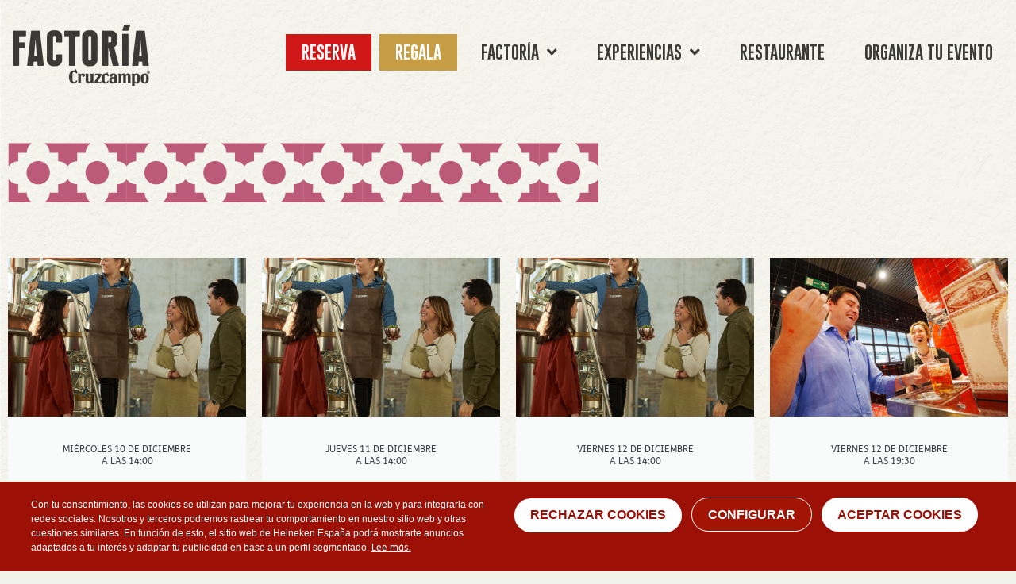

--- FILE ---
content_type: text/html; charset=UTF-8
request_url: https://www.factoriacruzcampo.es/agenda/
body_size: 102743
content:
<!DOCTYPE html><html lang="es"><head><meta charset="UTF-8"><meta name="viewport" content="width=device-width, initial-scale=1.0, viewport-fit=cover" /><title>AGENDA &#8211; Factoría Cruzcampo</title><meta name='robots' content='max-image-preview:large' /><link rel="alternate" type="application/rss+xml" title="Factoría Cruzcampo &raquo; Feed" href="https://www.factoriacruzcampo.es/feed/" /><link rel="alternate" type="application/rss+xml" title="Factoría Cruzcampo &raquo; Feed de los comentarios" href="https://www.factoriacruzcampo.es/comments/feed/" /> <script defer src="[data-uri]"></script> <style>img.wp-smiley,img.emoji{display:inline !important;border:none !important;box-shadow:none !important;height:1em !important;width:1em !important;margin:0 .07em !important;vertical-align:-.1em !important;background:0 0 !important;padding:0 !important}</style><link rel='stylesheet' id='twenty-twenty-one-custom-color-overrides-css' href='https://www.factoriacruzcampo.es/wp-content/themes/twentytwentyone/assets/css/custom-color-overrides.css?ver=1.0' media='all' /><style id='twenty-twenty-one-custom-color-overrides-inline-css'>:root .editor-styles-wrapper{--global--color-background:#f1f2ea;--global--color-primary:#000;--global--color-secondary:#000;--button--color-background:#000;--button--color-text-hover:#000}</style><style id='classic-theme-styles-inline-css'>/*! This file is auto-generated */
.wp-block-button__link{color:#fff;background-color:#32373c;border-radius:9999px;box-shadow:none;text-decoration:none;padding:calc(.667em + 2px) calc(1.333em + 2px);font-size:1.125em}.wp-block-file__button{background:#32373c;color:#fff;text-decoration:none}</style><style id='global-styles-inline-css'>body{--wp--preset--color--black:#000;--wp--preset--color--cyan-bluish-gray:#abb8c3;--wp--preset--color--white:#fff;--wp--preset--color--pale-pink:#f78da7;--wp--preset--color--vivid-red:#cf2e2e;--wp--preset--color--luminous-vivid-orange:#ff6900;--wp--preset--color--luminous-vivid-amber:#fcb900;--wp--preset--color--light-green-cyan:#7bdcb5;--wp--preset--color--vivid-green-cyan:#00d084;--wp--preset--color--pale-cyan-blue:#8ed1fc;--wp--preset--color--vivid-cyan-blue:#0693e3;--wp--preset--color--vivid-purple:#9b51e0;--wp--preset--color--dark-gray:#28303d;--wp--preset--color--gray:#39414d;--wp--preset--color--green:#d1e4dd;--wp--preset--color--blue:#d1dfe4;--wp--preset--color--purple:#d1d1e4;--wp--preset--color--red:#e4d1d1;--wp--preset--color--orange:#e4dad1;--wp--preset--color--yellow:#eeeadd;--wp--preset--gradient--vivid-cyan-blue-to-vivid-purple:linear-gradient(135deg,rgba(6,147,227,1) 0%,#9b51e0 100%);--wp--preset--gradient--light-green-cyan-to-vivid-green-cyan:linear-gradient(135deg,#7adcb4 0%,#00d082 100%);--wp--preset--gradient--luminous-vivid-amber-to-luminous-vivid-orange:linear-gradient(135deg,rgba(252,185,0,1) 0%,rgba(255,105,0,1) 100%);--wp--preset--gradient--luminous-vivid-orange-to-vivid-red:linear-gradient(135deg,rgba(255,105,0,1) 0%,#cf2e2e 100%);--wp--preset--gradient--very-light-gray-to-cyan-bluish-gray:linear-gradient(135deg,#eee 0%,#a9b8c3 100%);--wp--preset--gradient--cool-to-warm-spectrum:linear-gradient(135deg,#4aeadc 0%,#9778d1 20%,#cf2aba 40%,#ee2c82 60%,#fb6962 80%,#fef84c 100%);--wp--preset--gradient--blush-light-purple:linear-gradient(135deg,#ffceec 0%,#9896f0 100%);--wp--preset--gradient--blush-bordeaux:linear-gradient(135deg,#fecda5 0%,#fe2d2d 50%,#6b003e 100%);--wp--preset--gradient--luminous-dusk:linear-gradient(135deg,#ffcb70 0%,#c751c0 50%,#4158d0 100%);--wp--preset--gradient--pale-ocean:linear-gradient(135deg,#fff5cb 0%,#b6e3d4 50%,#33a7b5 100%);--wp--preset--gradient--electric-grass:linear-gradient(135deg,#caf880 0%,#71ce7e 100%);--wp--preset--gradient--midnight:linear-gradient(135deg,#020381 0%,#2874fc 100%);--wp--preset--gradient--purple-to-yellow:linear-gradient(160deg,#d1d1e4 0%,#eeeadd 100%);--wp--preset--gradient--yellow-to-purple:linear-gradient(160deg,#eeeadd 0%,#d1d1e4 100%);--wp--preset--gradient--green-to-yellow:linear-gradient(160deg,#d1e4dd 0%,#eeeadd 100%);--wp--preset--gradient--yellow-to-green:linear-gradient(160deg,#eeeadd 0%,#d1e4dd 100%);--wp--preset--gradient--red-to-yellow:linear-gradient(160deg,#e4d1d1 0%,#eeeadd 100%);--wp--preset--gradient--yellow-to-red:linear-gradient(160deg,#eeeadd 0%,#e4d1d1 100%);--wp--preset--gradient--purple-to-red:linear-gradient(160deg,#d1d1e4 0%,#e4d1d1 100%);--wp--preset--gradient--red-to-purple:linear-gradient(160deg,#e4d1d1 0%,#d1d1e4 100%);--wp--preset--font-size--small:18px;--wp--preset--font-size--medium:20px;--wp--preset--font-size--large:24px;--wp--preset--font-size--x-large:42px;--wp--preset--font-size--extra-small:16px;--wp--preset--font-size--normal:20px;--wp--preset--font-size--extra-large:40px;--wp--preset--font-size--huge:96px;--wp--preset--font-size--gigantic:144px;--wp--preset--spacing--20:.44rem;--wp--preset--spacing--30:.67rem;--wp--preset--spacing--40:1rem;--wp--preset--spacing--50:1.5rem;--wp--preset--spacing--60:2.25rem;--wp--preset--spacing--70:3.38rem;--wp--preset--spacing--80:5.06rem;--wp--preset--shadow--natural:6px 6px 9px rgba(0,0,0,.2);--wp--preset--shadow--deep:12px 12px 50px rgba(0,0,0,.4);--wp--preset--shadow--sharp:6px 6px 0px rgba(0,0,0,.2);--wp--preset--shadow--outlined:6px 6px 0px -3px rgba(255,255,255,1),6px 6px rgba(0,0,0,1);--wp--preset--shadow--crisp:6px 6px 0px rgba(0,0,0,1)}:where(.is-layout-flex){gap:.5em}:where(.is-layout-grid){gap:.5em}body .is-layout-flow>.alignleft{float:left;margin-inline-start:0;margin-inline-end:2em}body .is-layout-flow>.alignright{float:right;margin-inline-start:2em;margin-inline-end:0}body .is-layout-flow>.aligncenter{margin-left:auto !important;margin-right:auto !important}body .is-layout-constrained>.alignleft{float:left;margin-inline-start:0;margin-inline-end:2em}body .is-layout-constrained>.alignright{float:right;margin-inline-start:2em;margin-inline-end:0}body .is-layout-constrained>.aligncenter{margin-left:auto !important;margin-right:auto !important}body .is-layout-constrained>:where(:not(.alignleft):not(.alignright):not(.alignfull)){max-width:var(--wp--style--global--content-size);margin-left:auto !important;margin-right:auto !important}body .is-layout-constrained>.alignwide{max-width:var(--wp--style--global--wide-size)}body .is-layout-flex{display:flex}body .is-layout-flex{flex-wrap:wrap;align-items:center}body .is-layout-flex>*{margin:0}body .is-layout-grid{display:grid}body .is-layout-grid>*{margin:0}:where(.wp-block-columns.is-layout-flex){gap:2em}:where(.wp-block-columns.is-layout-grid){gap:2em}:where(.wp-block-post-template.is-layout-flex){gap:1.25em}:where(.wp-block-post-template.is-layout-grid){gap:1.25em}.has-black-color{color:var(--wp--preset--color--black) !important}.has-cyan-bluish-gray-color{color:var(--wp--preset--color--cyan-bluish-gray) !important}.has-white-color{color:var(--wp--preset--color--white) !important}.has-pale-pink-color{color:var(--wp--preset--color--pale-pink) !important}.has-vivid-red-color{color:var(--wp--preset--color--vivid-red) !important}.has-luminous-vivid-orange-color{color:var(--wp--preset--color--luminous-vivid-orange) !important}.has-luminous-vivid-amber-color{color:var(--wp--preset--color--luminous-vivid-amber) !important}.has-light-green-cyan-color{color:var(--wp--preset--color--light-green-cyan) !important}.has-vivid-green-cyan-color{color:var(--wp--preset--color--vivid-green-cyan) !important}.has-pale-cyan-blue-color{color:var(--wp--preset--color--pale-cyan-blue) !important}.has-vivid-cyan-blue-color{color:var(--wp--preset--color--vivid-cyan-blue) !important}.has-vivid-purple-color{color:var(--wp--preset--color--vivid-purple) !important}.has-black-background-color{background-color:var(--wp--preset--color--black) !important}.has-cyan-bluish-gray-background-color{background-color:var(--wp--preset--color--cyan-bluish-gray) !important}.has-white-background-color{background-color:var(--wp--preset--color--white) !important}.has-pale-pink-background-color{background-color:var(--wp--preset--color--pale-pink) !important}.has-vivid-red-background-color{background-color:var(--wp--preset--color--vivid-red) !important}.has-luminous-vivid-orange-background-color{background-color:var(--wp--preset--color--luminous-vivid-orange) !important}.has-luminous-vivid-amber-background-color{background-color:var(--wp--preset--color--luminous-vivid-amber) !important}.has-light-green-cyan-background-color{background-color:var(--wp--preset--color--light-green-cyan) !important}.has-vivid-green-cyan-background-color{background-color:var(--wp--preset--color--vivid-green-cyan) !important}.has-pale-cyan-blue-background-color{background-color:var(--wp--preset--color--pale-cyan-blue) !important}.has-vivid-cyan-blue-background-color{background-color:var(--wp--preset--color--vivid-cyan-blue) !important}.has-vivid-purple-background-color{background-color:var(--wp--preset--color--vivid-purple) !important}.has-black-border-color{border-color:var(--wp--preset--color--black) !important}.has-cyan-bluish-gray-border-color{border-color:var(--wp--preset--color--cyan-bluish-gray) !important}.has-white-border-color{border-color:var(--wp--preset--color--white) !important}.has-pale-pink-border-color{border-color:var(--wp--preset--color--pale-pink) !important}.has-vivid-red-border-color{border-color:var(--wp--preset--color--vivid-red) !important}.has-luminous-vivid-orange-border-color{border-color:var(--wp--preset--color--luminous-vivid-orange) !important}.has-luminous-vivid-amber-border-color{border-color:var(--wp--preset--color--luminous-vivid-amber) !important}.has-light-green-cyan-border-color{border-color:var(--wp--preset--color--light-green-cyan) !important}.has-vivid-green-cyan-border-color{border-color:var(--wp--preset--color--vivid-green-cyan) !important}.has-pale-cyan-blue-border-color{border-color:var(--wp--preset--color--pale-cyan-blue) !important}.has-vivid-cyan-blue-border-color{border-color:var(--wp--preset--color--vivid-cyan-blue) !important}.has-vivid-purple-border-color{border-color:var(--wp--preset--color--vivid-purple) !important}.has-vivid-cyan-blue-to-vivid-purple-gradient-background{background:var(--wp--preset--gradient--vivid-cyan-blue-to-vivid-purple) !important}.has-light-green-cyan-to-vivid-green-cyan-gradient-background{background:var(--wp--preset--gradient--light-green-cyan-to-vivid-green-cyan) !important}.has-luminous-vivid-amber-to-luminous-vivid-orange-gradient-background{background:var(--wp--preset--gradient--luminous-vivid-amber-to-luminous-vivid-orange) !important}.has-luminous-vivid-orange-to-vivid-red-gradient-background{background:var(--wp--preset--gradient--luminous-vivid-orange-to-vivid-red) !important}.has-very-light-gray-to-cyan-bluish-gray-gradient-background{background:var(--wp--preset--gradient--very-light-gray-to-cyan-bluish-gray) !important}.has-cool-to-warm-spectrum-gradient-background{background:var(--wp--preset--gradient--cool-to-warm-spectrum) !important}.has-blush-light-purple-gradient-background{background:var(--wp--preset--gradient--blush-light-purple) !important}.has-blush-bordeaux-gradient-background{background:var(--wp--preset--gradient--blush-bordeaux) !important}.has-luminous-dusk-gradient-background{background:var(--wp--preset--gradient--luminous-dusk) !important}.has-pale-ocean-gradient-background{background:var(--wp--preset--gradient--pale-ocean) !important}.has-electric-grass-gradient-background{background:var(--wp--preset--gradient--electric-grass) !important}.has-midnight-gradient-background{background:var(--wp--preset--gradient--midnight) !important}.has-small-font-size{font-size:var(--wp--preset--font-size--small) !important}.has-medium-font-size{font-size:var(--wp--preset--font-size--medium) !important}.has-large-font-size{font-size:var(--wp--preset--font-size--large) !important}.has-x-large-font-size{font-size:var(--wp--preset--font-size--x-large) !important}.wp-block-navigation a:where(:not(.wp-element-button)){color:inherit}:where(.wp-block-post-template.is-layout-flex){gap:1.25em}:where(.wp-block-post-template.is-layout-grid){gap:1.25em}:where(.wp-block-columns.is-layout-flex){gap:2em}:where(.wp-block-columns.is-layout-grid){gap:2em}.wp-block-pullquote{font-size:1.5em;line-height:1.6}</style><link rel='stylesheet' id='contact-form-7-css' href='https://www.factoriacruzcampo.es/wp-content/cache/autoptimize/css/autoptimize_single_3fd2afa98866679439097f4ab102fe0a.css?ver=5.9.8' media='all' /><link rel='stylesheet' id='rs-plugin-settings-css' href='https://www.factoriacruzcampo.es/wp-content/cache/autoptimize/css/autoptimize_single_614e7805d92c4702107d8a472080102d.css?ver=6.4.11' media='all' /><style id='rs-plugin-settings-inline-css'></style><link rel='stylesheet' id='twenty-twenty-one-style-css' href='https://www.factoriacruzcampo.es/wp-content/cache/autoptimize/css/autoptimize_single_3079441d6c048b6b0b62c0dc4ff575db.css?ver=1.0' media='all' /><style id='twenty-twenty-one-style-inline-css'>:root{--global--color-background:#f1f2ea;--global--color-primary:#000;--global--color-secondary:#000;--button--color-background:#000;--button--color-text-hover:#000}</style><link rel='stylesheet' id='child-style-css' href='https://www.factoriacruzcampo.es/wp-content/cache/autoptimize/css/autoptimize_single_293cbe5e31fd9dec1da9140e2f2e901b.css?ver=1.0' media='all' /><link rel='stylesheet' id='twenty-twenty-one-print-style-css' href='https://www.factoriacruzcampo.es/wp-content/cache/autoptimize/css/autoptimize_single_e8e8832f251be73550f32c605bc94036.css?ver=1.0' media='print' /><link rel='stylesheet' id='elementor-frontend-css' href='https://www.factoriacruzcampo.es/wp-content/plugins/elementor/assets/css/frontend.min.css?ver=3.26.3' media='all' /><link rel='stylesheet' id='widget-image-css' href='https://www.factoriacruzcampo.es/wp-content/plugins/elementor/assets/css/widget-image.min.css?ver=3.26.3' media='all' /><link rel='stylesheet' id='widget-nav-menu-css' href='https://www.factoriacruzcampo.es/wp-content/plugins/elementor-pro/assets/css/widget-nav-menu.min.css?ver=3.26.2' media='all' /><link rel='stylesheet' id='widget-icon-box-css' href='https://www.factoriacruzcampo.es/wp-content/plugins/elementor/assets/css/widget-icon-box.min.css?ver=3.26.3' media='all' /><link rel='stylesheet' id='widget-text-editor-css' href='https://www.factoriacruzcampo.es/wp-content/plugins/elementor/assets/css/widget-text-editor.min.css?ver=3.26.3' media='all' /><link rel='stylesheet' id='elementor-icons-css' href='https://www.factoriacruzcampo.es/wp-content/plugins/elementor/assets/lib/eicons/css/elementor-icons.min.css?ver=5.34.0' media='all' /><link rel='stylesheet' id='elementor-post-5-css' href='https://www.factoriacruzcampo.es/wp-content/cache/autoptimize/css/autoptimize_single_1e3ee036c2b7daa58b8ba35ec5cf29fb.css?ver=1735220300' media='all' /><link rel='stylesheet' id='widget-call-to-action-css' href='https://www.factoriacruzcampo.es/wp-content/plugins/elementor-pro/assets/css/widget-call-to-action.min.css?ver=3.26.2' media='all' /><link rel='stylesheet' id='e-transitions-css' href='https://www.factoriacruzcampo.es/wp-content/plugins/elementor-pro/assets/css/conditionals/transitions.min.css?ver=3.26.2' media='all' /><link rel='stylesheet' id='widget-heading-css' href='https://www.factoriacruzcampo.es/wp-content/plugins/elementor/assets/css/widget-heading.min.css?ver=3.26.3' media='all' /><link rel='stylesheet' id='widget-spacer-css' href='https://www.factoriacruzcampo.es/wp-content/plugins/elementor/assets/css/widget-spacer.min.css?ver=3.26.3' media='all' /><link rel='stylesheet' id='e-animation-fadeInUp-css' href='https://www.factoriacruzcampo.es/wp-content/plugins/elementor/assets/lib/animations/styles/fadeInUp.min.css?ver=3.26.3' media='all' /><link rel='stylesheet' id='swiper-css' href='https://www.factoriacruzcampo.es/wp-content/plugins/elementor/assets/lib/swiper/v8/css/swiper.min.css?ver=8.4.5' media='all' /><link rel='stylesheet' id='e-swiper-css' href='https://www.factoriacruzcampo.es/wp-content/plugins/elementor/assets/css/conditionals/e-swiper.min.css?ver=3.26.3' media='all' /><link rel='stylesheet' id='widget-slides-css' href='https://www.factoriacruzcampo.es/wp-content/plugins/elementor-pro/assets/css/widget-slides.min.css?ver=3.26.2' media='all' /><link rel='stylesheet' id='elementor-post-5884-css' href='https://www.factoriacruzcampo.es/wp-content/cache/autoptimize/css/autoptimize_single_2ef589b49b5c5bb50c461589141acb5f.css?ver=1764957926' media='all' /><link rel='stylesheet' id='elementor-post-98-css' href='https://www.factoriacruzcampo.es/wp-content/cache/autoptimize/css/autoptimize_single_3ddfb988abb3d6c5723627d6a6a52d3f.css?ver=1758120876' media='all' /><link rel='stylesheet' id='elementor-post-51-css' href='https://www.factoriacruzcampo.es/wp-content/cache/autoptimize/css/autoptimize_single_d236d6e50747bbdaa1c13f6c967e61f9.css?ver=1759487834' media='all' /><link rel='stylesheet' id='elementor-icons-shared-0-css' href='https://www.factoriacruzcampo.es/wp-content/plugins/elementor/assets/lib/font-awesome/css/fontawesome.min.css?ver=5.15.3' media='all' /><link rel='stylesheet' id='elementor-icons-fa-solid-css' href='https://www.factoriacruzcampo.es/wp-content/plugins/elementor/assets/lib/font-awesome/css/solid.min.css?ver=5.15.3' media='all' /> <script src='https://www.factoriacruzcampo.es/wp-includes/js/jquery/jquery.min.js?ver=3.7.0' id='jquery-core-js'></script> <script defer src='https://www.factoriacruzcampo.es/wp-includes/js/jquery/jquery-migrate.min.js?ver=3.4.1' id='jquery-migrate-js'></script> <script defer id="twenty-twenty-one-ie11-polyfills-js-after">(Element.prototype.matches&&Element.prototype.closest&&window.NodeList&&NodeList.prototype.forEach)||document.write('<script defer src="https://www.factoriacruzcampo.es/wp-content/cache/autoptimize/js/autoptimize_single_a32ca91d60e1f56ebb9c3a93a5f1ff30.js?ver=1.0"></scr'+'ipt>');</script> <script src='https://www.factoriacruzcampo.es/wp-content/cache/autoptimize/js/autoptimize_single_647896685fb0e7ce29f3c9aae0ffb600.js?ver=1.0' id='twenty-twenty-one-primary-navigation-script-js' defer data-wp-strategy='defer'></script> <link rel="https://api.w.org/" href="https://www.factoriacruzcampo.es/wp-json/" /><link rel="alternate" type="application/json" href="https://www.factoriacruzcampo.es/wp-json/wp/v2/pages/5884" /><link rel="EditURI" type="application/rsd+xml" title="RSD" href="https://www.factoriacruzcampo.es/xmlrpc.php?rsd" /><meta name="generator" content="WordPress 6.3.7" /><link rel="canonical" href="https://www.factoriacruzcampo.es/agenda/" /><link rel='shortlink' href='https://www.factoriacruzcampo.es/?p=5884' /><link rel="alternate" type="application/json+oembed" href="https://www.factoriacruzcampo.es/wp-json/oembed/1.0/embed?url=https%3A%2F%2Fwww.factoriacruzcampo.es%2Fagenda%2F" /><link rel="alternate" type="text/xml+oembed" href="https://www.factoriacruzcampo.es/wp-json/oembed/1.0/embed?url=https%3A%2F%2Fwww.factoriacruzcampo.es%2Fagenda%2F&#038;format=xml" /><meta name="generator" content="Elementor 3.26.3; settings: css_print_method-external, google_font-enabled, font_display-auto">  <script defer src="https://www.googletagmanager.com/gtag/js?id=G-RWMEVNKGYW"></script> <script defer src="[data-uri]"></script> <style>.recentcomments a{display:inline !important;padding:0 !important;margin:0 !important}</style><style>.e-con.e-parent:nth-of-type(n+4):not(.e-lazyloaded):not(.e-no-lazyload),.e-con.e-parent:nth-of-type(n+4):not(.e-lazyloaded):not(.e-no-lazyload) *{background-image:none !important}@media screen and (max-height:1024px){.e-con.e-parent:nth-of-type(n+3):not(.e-lazyloaded):not(.e-no-lazyload),.e-con.e-parent:nth-of-type(n+3):not(.e-lazyloaded):not(.e-no-lazyload) *{background-image:none !important}}@media screen and (max-height:640px){.e-con.e-parent:nth-of-type(n+2):not(.e-lazyloaded):not(.e-no-lazyload),.e-con.e-parent:nth-of-type(n+2):not(.e-lazyloaded):not(.e-no-lazyload) *{background-image:none !important}}</style><style id="custom-background-css">body.custom-background{background-color:#f1f2ea;background-image:url("https://www.factoriacruzcampo.es/wp-content/uploads/2021/05/fondo-factoria-cruzcampo.jpg");background-position:left top;background-size:auto;background-repeat:repeat;background-attachment:scroll}</style><meta name="generator" content="Powered by Slider Revolution 6.4.11 - responsive, Mobile-Friendly Slider Plugin for WordPress with comfortable drag and drop interface." />  <script defer src="https://www.googletagmanager.com/gtag/js?id=AW-852131142"></script> <script defer src="[data-uri]"></script><link rel="icon" href="https://www.factoriacruzcampo.es/wp-content/uploads/2021/05/favicon-fundacion-cruzcampo-150x150.png" sizes="32x32" /><link rel="icon" href="https://www.factoriacruzcampo.es/wp-content/uploads/2021/05/favicon-fundacion-cruzcampo.png" sizes="192x192" /><link rel="apple-touch-icon" href="https://www.factoriacruzcampo.es/wp-content/uploads/2021/05/favicon-fundacion-cruzcampo.png" /><meta name="msapplication-TileImage" content="https://www.factoriacruzcampo.es/wp-content/uploads/2021/05/favicon-fundacion-cruzcampo.png" /><style id="wp-custom-css">@media (min-width:320px) and (max-width:400px){.elementor-icon-box-icon{padding-right:10px}}.entry-footer{display:none}.post-navigation{display:none}.elementor-284{margin:40px 3%}.elementor-widget-wrap{background-image:none!important}</style></head><body class="page-template page-template-elementor_header_footer page page-id-5884 custom-background wp-custom-logo wp-embed-responsive eio-default is-light-theme has-background-white no-js singular has-main-navigation elementor-default elementor-template-full-width elementor-kit-5 elementor-page elementor-page-5884">
<div data-elementor-type="header" data-elementor-id="98" class="elementor elementor-98 elementor-location-header" data-elementor-post-type="elementor_library"><section class="elementor-section elementor-top-section elementor-element elementor-element-149eb0b elementor-section-boxed elementor-section-height-default elementor-section-height-default" data-id="149eb0b" data-element_type="section"><div class="elementor-container elementor-column-gap-default"><div class="elementor-column elementor-col-33 elementor-top-column elementor-element elementor-element-d10c312" data-id="d10c312" data-element_type="column"><div class="elementor-widget-wrap elementor-element-populated"><div class="elementor-element elementor-element-1a1d90e elementor-hidden-desktop elementor-widget elementor-widget-theme-site-logo elementor-widget-image" data-id="1a1d90e" data-element_type="widget" data-widget_type="theme-site-logo.default"><div class="elementor-widget-container"> <a href="https://www.factoriacruzcampo.es"> <noscript><img src="https://www.factoriacruzcampo.es/wp-content/uploads/elementor/thumbs/cropped-Cruzcampo_Factoria_Logo-sin-iconos-rbw7fbtdttf4343ebux8ydgsxejml8mqeu5hes05j4.png" title="cropped-Cruzcampo_Factoria_Logo-sin-iconos.png" alt="cropped-Cruzcampo_Factoria_Logo-sin-iconos.png" loading="lazy" /></noscript><img class="lazyload" src='data:image/svg+xml,%3Csvg%20xmlns=%22http://www.w3.org/2000/svg%22%20viewBox=%220%200%20210%20140%22%3E%3C/svg%3E' data-src="https://www.factoriacruzcampo.es/wp-content/uploads/elementor/thumbs/cropped-Cruzcampo_Factoria_Logo-sin-iconos-rbw7fbtdttf4343ebux8ydgsxejml8mqeu5hes05j4.png" title="cropped-Cruzcampo_Factoria_Logo-sin-iconos.png" alt="cropped-Cruzcampo_Factoria_Logo-sin-iconos.png" loading="lazy" /> </a></div></div></div></div><div class="elementor-column elementor-col-66 elementor-top-column elementor-element elementor-element-d16bed1" data-id="d16bed1" data-element_type="column"><div class="elementor-widget-wrap elementor-element-populated"><div class="elementor-element elementor-element-d23c415 elementor-nav-menu__align-end elementor-nav-menu--stretch elementor-hidden-desktop elementor-nav-menu--dropdown-tablet elementor-nav-menu__text-align-aside elementor-nav-menu--toggle elementor-nav-menu--burger elementor-widget elementor-widget-nav-menu" data-id="d23c415" data-element_type="widget" data-settings="{&quot;full_width&quot;:&quot;stretch&quot;,&quot;layout&quot;:&quot;horizontal&quot;,&quot;submenu_icon&quot;:{&quot;value&quot;:&quot;&lt;i class=\&quot;fas fa-caret-down\&quot;&gt;&lt;\/i&gt;&quot;,&quot;library&quot;:&quot;fa-solid&quot;},&quot;toggle&quot;:&quot;burger&quot;}" data-widget_type="nav-menu.default"><div class="elementor-widget-container"><nav aria-label="Menú" class="elementor-nav-menu--main elementor-nav-menu__container elementor-nav-menu--layout-horizontal e--pointer-none"><ul id="menu-1-d23c415" class="elementor-nav-menu"><li class="boton-reserva menu-item menu-item-type-post_type menu-item-object-page menu-item-1300"><a href="https://www.factoriacruzcampo.es/reservas/" class="elementor-item">RESERVA</a></li><li class="boton-regala menu-item menu-item-type-post_type menu-item-object-page menu-item-10890"><a href="https://www.factoriacruzcampo.es/regala/" class="elementor-item">REGALA</a></li><li class="menu-item menu-item-type-custom menu-item-object-custom menu-item-has-children menu-item-1355"><a href="#" class="elementor-item elementor-item-anchor">FACTORÍA</a><ul class="sub-menu elementor-nav-menu--dropdown"><li class="menu-item menu-item-type-post_type menu-item-object-page menu-item-1418"><a href="https://www.factoriacruzcampo.es/horarios/" class="elementor-sub-item">Horarios</a></li><li class="menu-item menu-item-type-post_type menu-item-object-page menu-item-6639"><a href="https://www.factoriacruzcampo.es/espacio-e-historia/" class="elementor-sub-item">Espacio e historia</a></li><li class="menu-item menu-item-type-post_type menu-item-object-page menu-item-1356"><a href="https://www.factoriacruzcampo.es/elaboracion-cervecera/" class="elementor-sub-item">Elaboramos cervezas</a></li><li class="menu-item menu-item-type-custom menu-item-object-custom menu-item-1358"><a target="_blank" rel="noopener" href="https://fundacioncruzcampo.com/" class="elementor-sub-item">Fundación Cruzcampo</a></li><li class="menu-item menu-item-type-custom menu-item-object-custom menu-item-1359"><a target="_blank" rel="noopener" href="https://cruzcampo.es/" class="elementor-sub-item">Cruzcampo</a></li></ul></li><li class="menu-item menu-item-type-post_type menu-item-object-page menu-item-has-children menu-item-5902"><a href="https://www.factoriacruzcampo.es/experiencias/" class="elementor-item">EXPERIENCIAS</a><ul class="sub-menu elementor-nav-menu--dropdown"><li class="menu-item menu-item-type-post_type menu-item-object-page menu-item-13018"><a href="https://www.factoriacruzcampo.es/sabado-cruzcampero/" class="elementor-sub-item">RUTA CRUZCAMPO</a></li><li class="menu-item menu-item-type-post_type menu-item-object-page menu-item-5892"><a href="https://www.factoriacruzcampo.es/visita-cata-con-mucho-acento/" class="elementor-sub-item">VISITA A FÁBRICA</a></li><li class="menu-item menu-item-type-post_type menu-item-object-page menu-item-5891"><a href="https://www.factoriacruzcampo.es/taller-tiraje-y-cata-con-mucho-acento/" class="elementor-sub-item">TALLER DE TIRAJE</a></li><li class="menu-item menu-item-type-post_type menu-item-object-page menu-item-15155"><a href="https://www.factoriacruzcampo.es/experiencias/musica-tapas-30-aniversario/" class="elementor-sub-item">MÚSICA Y TAPAS</a></li><li class="menu-item menu-item-type-post_type menu-item-object-page menu-item-15156"><a href="https://www.factoriacruzcampo.es/experiencias/fiesta-del-brindis/" class="elementor-sub-item">FIESTA CERVECERA</a></li><li class="menu-item menu-item-type-post_type menu-item-object-page menu-item-13000"><a href="https://www.factoriacruzcampo.es/gastronomia/" class="elementor-sub-item">TAPEITO CERVECERO</a></li></ul></li><li class="menu-item menu-item-type-post_type menu-item-object-page menu-item-2145"><a href="https://www.factoriacruzcampo.es/gastronomia/" class="elementor-item">RESTAURANTE</a></li><li class="menu-item menu-item-type-custom menu-item-object-custom menu-item-15268"><a href="https://fundacioncruzcampo.com/eventos-corporativos-en-sevilla/" class="elementor-item">ORGANIZA TU EVENTO</a></li></ul></nav><div class="elementor-menu-toggle" role="button" tabindex="0" aria-label="Alternar menú" aria-expanded="false"> <i aria-hidden="true" role="presentation" class="elementor-menu-toggle__icon--open eicon-menu-bar"></i><i aria-hidden="true" role="presentation" class="elementor-menu-toggle__icon--close eicon-close"></i></div><nav class="elementor-nav-menu--dropdown elementor-nav-menu__container" aria-hidden="true"><ul id="menu-2-d23c415" class="elementor-nav-menu"><li class="boton-reserva menu-item menu-item-type-post_type menu-item-object-page menu-item-1300"><a href="https://www.factoriacruzcampo.es/reservas/" class="elementor-item" tabindex="-1">RESERVA</a></li><li class="boton-regala menu-item menu-item-type-post_type menu-item-object-page menu-item-10890"><a href="https://www.factoriacruzcampo.es/regala/" class="elementor-item" tabindex="-1">REGALA</a></li><li class="menu-item menu-item-type-custom menu-item-object-custom menu-item-has-children menu-item-1355"><a href="#" class="elementor-item elementor-item-anchor" tabindex="-1">FACTORÍA</a><ul class="sub-menu elementor-nav-menu--dropdown"><li class="menu-item menu-item-type-post_type menu-item-object-page menu-item-1418"><a href="https://www.factoriacruzcampo.es/horarios/" class="elementor-sub-item" tabindex="-1">Horarios</a></li><li class="menu-item menu-item-type-post_type menu-item-object-page menu-item-6639"><a href="https://www.factoriacruzcampo.es/espacio-e-historia/" class="elementor-sub-item" tabindex="-1">Espacio e historia</a></li><li class="menu-item menu-item-type-post_type menu-item-object-page menu-item-1356"><a href="https://www.factoriacruzcampo.es/elaboracion-cervecera/" class="elementor-sub-item" tabindex="-1">Elaboramos cervezas</a></li><li class="menu-item menu-item-type-custom menu-item-object-custom menu-item-1358"><a target="_blank" rel="noopener" href="https://fundacioncruzcampo.com/" class="elementor-sub-item" tabindex="-1">Fundación Cruzcampo</a></li><li class="menu-item menu-item-type-custom menu-item-object-custom menu-item-1359"><a target="_blank" rel="noopener" href="https://cruzcampo.es/" class="elementor-sub-item" tabindex="-1">Cruzcampo</a></li></ul></li><li class="menu-item menu-item-type-post_type menu-item-object-page menu-item-has-children menu-item-5902"><a href="https://www.factoriacruzcampo.es/experiencias/" class="elementor-item" tabindex="-1">EXPERIENCIAS</a><ul class="sub-menu elementor-nav-menu--dropdown"><li class="menu-item menu-item-type-post_type menu-item-object-page menu-item-13018"><a href="https://www.factoriacruzcampo.es/sabado-cruzcampero/" class="elementor-sub-item" tabindex="-1">RUTA CRUZCAMPO</a></li><li class="menu-item menu-item-type-post_type menu-item-object-page menu-item-5892"><a href="https://www.factoriacruzcampo.es/visita-cata-con-mucho-acento/" class="elementor-sub-item" tabindex="-1">VISITA A FÁBRICA</a></li><li class="menu-item menu-item-type-post_type menu-item-object-page menu-item-5891"><a href="https://www.factoriacruzcampo.es/taller-tiraje-y-cata-con-mucho-acento/" class="elementor-sub-item" tabindex="-1">TALLER DE TIRAJE</a></li><li class="menu-item menu-item-type-post_type menu-item-object-page menu-item-15155"><a href="https://www.factoriacruzcampo.es/experiencias/musica-tapas-30-aniversario/" class="elementor-sub-item" tabindex="-1">MÚSICA Y TAPAS</a></li><li class="menu-item menu-item-type-post_type menu-item-object-page menu-item-15156"><a href="https://www.factoriacruzcampo.es/experiencias/fiesta-del-brindis/" class="elementor-sub-item" tabindex="-1">FIESTA CERVECERA</a></li><li class="menu-item menu-item-type-post_type menu-item-object-page menu-item-13000"><a href="https://www.factoriacruzcampo.es/gastronomia/" class="elementor-sub-item" tabindex="-1">TAPEITO CERVECERO</a></li></ul></li><li class="menu-item menu-item-type-post_type menu-item-object-page menu-item-2145"><a href="https://www.factoriacruzcampo.es/gastronomia/" class="elementor-item" tabindex="-1">RESTAURANTE</a></li><li class="menu-item menu-item-type-custom menu-item-object-custom menu-item-15268"><a href="https://fundacioncruzcampo.com/eventos-corporativos-en-sevilla/" class="elementor-item" tabindex="-1">ORGANIZA TU EVENTO</a></li></ul></nav></div></div></div></div></div></section><section class="elementor-section elementor-top-section elementor-element elementor-element-621b1d4 elementor-section-boxed elementor-section-height-default elementor-section-height-default" data-id="621b1d4" data-element_type="section"><div class="elementor-container elementor-column-gap-default"><div class="elementor-column elementor-col-33 elementor-top-column elementor-element elementor-element-63d850c" data-id="63d850c" data-element_type="column"><div class="elementor-widget-wrap elementor-element-populated"><div class="elementor-element elementor-element-ebd5c75 elementor-hidden-tablet elementor-hidden-mobile elementor-widget elementor-widget-theme-site-logo elementor-widget-image" data-id="ebd5c75" data-element_type="widget" data-widget_type="theme-site-logo.default"><div class="elementor-widget-container"> <a href="https://www.factoriacruzcampo.es"> <noscript><img src="https://www.factoriacruzcampo.es/wp-content/uploads/elementor/thumbs/cropped-Cruzcampo_Factoria_Logo-sin-iconos-rbw7fbtdttf4343ebux8ydgsxejml8mqeu5hes05j4.png" title="cropped-Cruzcampo_Factoria_Logo-sin-iconos.png" alt="cropped-Cruzcampo_Factoria_Logo-sin-iconos.png" loading="lazy" /></noscript><img class="lazyload" src='data:image/svg+xml,%3Csvg%20xmlns=%22http://www.w3.org/2000/svg%22%20viewBox=%220%200%20210%20140%22%3E%3C/svg%3E' data-src="https://www.factoriacruzcampo.es/wp-content/uploads/elementor/thumbs/cropped-Cruzcampo_Factoria_Logo-sin-iconos-rbw7fbtdttf4343ebux8ydgsxejml8mqeu5hes05j4.png" title="cropped-Cruzcampo_Factoria_Logo-sin-iconos.png" alt="cropped-Cruzcampo_Factoria_Logo-sin-iconos.png" loading="lazy" /> </a></div></div></div></div><div class="elementor-column elementor-col-66 elementor-top-column elementor-element elementor-element-93338b9" data-id="93338b9" data-element_type="column"><div class="elementor-widget-wrap elementor-element-populated"><div class="elementor-element elementor-element-c9bbd0a elementor-nav-menu__align-end elementor-hidden-tablet elementor-hidden-mobile elementor-nav-menu--dropdown-tablet elementor-nav-menu__text-align-aside elementor-nav-menu--toggle elementor-nav-menu--burger elementor-widget elementor-widget-nav-menu" data-id="c9bbd0a" data-element_type="widget" data-settings="{&quot;submenu_icon&quot;:{&quot;value&quot;:&quot;&lt;i class=\&quot;fas fa-angle-down\&quot;&gt;&lt;\/i&gt;&quot;,&quot;library&quot;:&quot;fa-solid&quot;},&quot;layout&quot;:&quot;horizontal&quot;,&quot;toggle&quot;:&quot;burger&quot;}" data-widget_type="nav-menu.default"><div class="elementor-widget-container"><nav aria-label="Menú" class="elementor-nav-menu--main elementor-nav-menu__container elementor-nav-menu--layout-horizontal e--pointer-none"><ul id="menu-1-c9bbd0a" class="elementor-nav-menu"><li class="boton-reserva menu-item menu-item-type-post_type menu-item-object-page menu-item-1300"><a href="https://www.factoriacruzcampo.es/reservas/" class="elementor-item">RESERVA</a></li><li class="boton-regala menu-item menu-item-type-post_type menu-item-object-page menu-item-10890"><a href="https://www.factoriacruzcampo.es/regala/" class="elementor-item">REGALA</a></li><li class="menu-item menu-item-type-custom menu-item-object-custom menu-item-has-children menu-item-1355"><a href="#" class="elementor-item elementor-item-anchor">FACTORÍA</a><ul class="sub-menu elementor-nav-menu--dropdown"><li class="menu-item menu-item-type-post_type menu-item-object-page menu-item-1418"><a href="https://www.factoriacruzcampo.es/horarios/" class="elementor-sub-item">Horarios</a></li><li class="menu-item menu-item-type-post_type menu-item-object-page menu-item-6639"><a href="https://www.factoriacruzcampo.es/espacio-e-historia/" class="elementor-sub-item">Espacio e historia</a></li><li class="menu-item menu-item-type-post_type menu-item-object-page menu-item-1356"><a href="https://www.factoriacruzcampo.es/elaboracion-cervecera/" class="elementor-sub-item">Elaboramos cervezas</a></li><li class="menu-item menu-item-type-custom menu-item-object-custom menu-item-1358"><a target="_blank" rel="noopener" href="https://fundacioncruzcampo.com/" class="elementor-sub-item">Fundación Cruzcampo</a></li><li class="menu-item menu-item-type-custom menu-item-object-custom menu-item-1359"><a target="_blank" rel="noopener" href="https://cruzcampo.es/" class="elementor-sub-item">Cruzcampo</a></li></ul></li><li class="menu-item menu-item-type-post_type menu-item-object-page menu-item-has-children menu-item-5902"><a href="https://www.factoriacruzcampo.es/experiencias/" class="elementor-item">EXPERIENCIAS</a><ul class="sub-menu elementor-nav-menu--dropdown"><li class="menu-item menu-item-type-post_type menu-item-object-page menu-item-13018"><a href="https://www.factoriacruzcampo.es/sabado-cruzcampero/" class="elementor-sub-item">RUTA CRUZCAMPO</a></li><li class="menu-item menu-item-type-post_type menu-item-object-page menu-item-5892"><a href="https://www.factoriacruzcampo.es/visita-cata-con-mucho-acento/" class="elementor-sub-item">VISITA A FÁBRICA</a></li><li class="menu-item menu-item-type-post_type menu-item-object-page menu-item-5891"><a href="https://www.factoriacruzcampo.es/taller-tiraje-y-cata-con-mucho-acento/" class="elementor-sub-item">TALLER DE TIRAJE</a></li><li class="menu-item menu-item-type-post_type menu-item-object-page menu-item-15155"><a href="https://www.factoriacruzcampo.es/experiencias/musica-tapas-30-aniversario/" class="elementor-sub-item">MÚSICA Y TAPAS</a></li><li class="menu-item menu-item-type-post_type menu-item-object-page menu-item-15156"><a href="https://www.factoriacruzcampo.es/experiencias/fiesta-del-brindis/" class="elementor-sub-item">FIESTA CERVECERA</a></li><li class="menu-item menu-item-type-post_type menu-item-object-page menu-item-13000"><a href="https://www.factoriacruzcampo.es/gastronomia/" class="elementor-sub-item">TAPEITO CERVECERO</a></li></ul></li><li class="menu-item menu-item-type-post_type menu-item-object-page menu-item-2145"><a href="https://www.factoriacruzcampo.es/gastronomia/" class="elementor-item">RESTAURANTE</a></li><li class="menu-item menu-item-type-custom menu-item-object-custom menu-item-15268"><a href="https://fundacioncruzcampo.com/eventos-corporativos-en-sevilla/" class="elementor-item">ORGANIZA TU EVENTO</a></li></ul></nav><div class="elementor-menu-toggle" role="button" tabindex="0" aria-label="Alternar menú" aria-expanded="false"> <i aria-hidden="true" role="presentation" class="elementor-menu-toggle__icon--open eicon-menu-bar"></i><i aria-hidden="true" role="presentation" class="elementor-menu-toggle__icon--close eicon-close"></i></div><nav class="elementor-nav-menu--dropdown elementor-nav-menu__container" aria-hidden="true"><ul id="menu-2-c9bbd0a" class="elementor-nav-menu"><li class="boton-reserva menu-item menu-item-type-post_type menu-item-object-page menu-item-1300"><a href="https://www.factoriacruzcampo.es/reservas/" class="elementor-item" tabindex="-1">RESERVA</a></li><li class="boton-regala menu-item menu-item-type-post_type menu-item-object-page menu-item-10890"><a href="https://www.factoriacruzcampo.es/regala/" class="elementor-item" tabindex="-1">REGALA</a></li><li class="menu-item menu-item-type-custom menu-item-object-custom menu-item-has-children menu-item-1355"><a href="#" class="elementor-item elementor-item-anchor" tabindex="-1">FACTORÍA</a><ul class="sub-menu elementor-nav-menu--dropdown"><li class="menu-item menu-item-type-post_type menu-item-object-page menu-item-1418"><a href="https://www.factoriacruzcampo.es/horarios/" class="elementor-sub-item" tabindex="-1">Horarios</a></li><li class="menu-item menu-item-type-post_type menu-item-object-page menu-item-6639"><a href="https://www.factoriacruzcampo.es/espacio-e-historia/" class="elementor-sub-item" tabindex="-1">Espacio e historia</a></li><li class="menu-item menu-item-type-post_type menu-item-object-page menu-item-1356"><a href="https://www.factoriacruzcampo.es/elaboracion-cervecera/" class="elementor-sub-item" tabindex="-1">Elaboramos cervezas</a></li><li class="menu-item menu-item-type-custom menu-item-object-custom menu-item-1358"><a target="_blank" rel="noopener" href="https://fundacioncruzcampo.com/" class="elementor-sub-item" tabindex="-1">Fundación Cruzcampo</a></li><li class="menu-item menu-item-type-custom menu-item-object-custom menu-item-1359"><a target="_blank" rel="noopener" href="https://cruzcampo.es/" class="elementor-sub-item" tabindex="-1">Cruzcampo</a></li></ul></li><li class="menu-item menu-item-type-post_type menu-item-object-page menu-item-has-children menu-item-5902"><a href="https://www.factoriacruzcampo.es/experiencias/" class="elementor-item" tabindex="-1">EXPERIENCIAS</a><ul class="sub-menu elementor-nav-menu--dropdown"><li class="menu-item menu-item-type-post_type menu-item-object-page menu-item-13018"><a href="https://www.factoriacruzcampo.es/sabado-cruzcampero/" class="elementor-sub-item" tabindex="-1">RUTA CRUZCAMPO</a></li><li class="menu-item menu-item-type-post_type menu-item-object-page menu-item-5892"><a href="https://www.factoriacruzcampo.es/visita-cata-con-mucho-acento/" class="elementor-sub-item" tabindex="-1">VISITA A FÁBRICA</a></li><li class="menu-item menu-item-type-post_type menu-item-object-page menu-item-5891"><a href="https://www.factoriacruzcampo.es/taller-tiraje-y-cata-con-mucho-acento/" class="elementor-sub-item" tabindex="-1">TALLER DE TIRAJE</a></li><li class="menu-item menu-item-type-post_type menu-item-object-page menu-item-15155"><a href="https://www.factoriacruzcampo.es/experiencias/musica-tapas-30-aniversario/" class="elementor-sub-item" tabindex="-1">MÚSICA Y TAPAS</a></li><li class="menu-item menu-item-type-post_type menu-item-object-page menu-item-15156"><a href="https://www.factoriacruzcampo.es/experiencias/fiesta-del-brindis/" class="elementor-sub-item" tabindex="-1">FIESTA CERVECERA</a></li><li class="menu-item menu-item-type-post_type menu-item-object-page menu-item-13000"><a href="https://www.factoriacruzcampo.es/gastronomia/" class="elementor-sub-item" tabindex="-1">TAPEITO CERVECERO</a></li></ul></li><li class="menu-item menu-item-type-post_type menu-item-object-page menu-item-2145"><a href="https://www.factoriacruzcampo.es/gastronomia/" class="elementor-item" tabindex="-1">RESTAURANTE</a></li><li class="menu-item menu-item-type-custom menu-item-object-custom menu-item-15268"><a href="https://fundacioncruzcampo.com/eventos-corporativos-en-sevilla/" class="elementor-item" tabindex="-1">ORGANIZA TU EVENTO</a></li></ul></nav></div></div></div></div></div></section></div>  <script defer src="[data-uri]"></script> <div data-elementor-type="wp-page" data-elementor-id="5884" class="elementor elementor-5884" data-elementor-post-type="page"><section class="elementor-section elementor-top-section elementor-element elementor-element-122a922 elementor-section-boxed elementor-section-height-default elementor-section-height-default" data-id="122a922" data-element_type="section"><div class="elementor-container elementor-column-gap-default"><div class="elementor-column elementor-col-100 elementor-top-column elementor-element elementor-element-37f2926" data-id="37f2926" data-element_type="column"><div class="elementor-widget-wrap elementor-element-populated"><div class="elementor-element elementor-element-dcdcaff elementor-widget elementor-widget-image" data-id="dcdcaff" data-element_type="widget" data-widget_type="image.default"><div class="elementor-widget-container"> <img fetchpriority="high" decoding="async" width="744" height="75" src="https://www.factoriacruzcampo.es/wp-content/uploads/2021/05/recurso-rosa.png" class="attachment-medium_large size-medium_large wp-image-580" alt="" srcset="https://www.factoriacruzcampo.es/wp-content/uploads/2021/05/recurso-rosa.png 744w, https://www.factoriacruzcampo.es/wp-content/uploads/2021/05/recurso-rosa-300x30.png 300w" sizes="(max-width: 744px) 100vw, 744px" style="width:100%;height:10.08%;max-width:744px" /></div></div></div></div></div></section><section class="elementor-section elementor-top-section elementor-element elementor-element-0e6db14 elementor-section-boxed elementor-section-height-default elementor-section-height-default" data-id="0e6db14" data-element_type="section"><div class="elementor-container elementor-column-gap-default"></div></section><section class="elementor-section elementor-top-section elementor-element elementor-element-4d90c69 elementor-section-boxed elementor-section-height-default elementor-section-height-default" data-id="4d90c69" data-element_type="section"><div class="elementor-container elementor-column-gap-default"><div class="elementor-column elementor-col-25 elementor-top-column elementor-element elementor-element-5f3dcf9" data-id="5f3dcf9" data-element_type="column"><div class="elementor-widget-wrap elementor-element-populated"><div class="elementor-element elementor-element-e2abc7e elementor-cta--skin-classic elementor-animated-content elementor-bg-transform elementor-bg-transform-zoom-in elementor-widget elementor-widget-call-to-action" data-id="e2abc7e" data-element_type="widget" data-widget_type="call-to-action.default"><div class="elementor-widget-container"><div class="elementor-cta"><div class="elementor-cta__bg-wrapper"><div class="lazyload elementor-cta__bg elementor-bg" data-bg="https://www.factoriacruzcampo.es/wp-content/uploads/2023/05/Sin-titulo-1.png" style="background-image: url(data:image/svg+xml,%3Csvg%20xmlns=%22http://www.w3.org/2000/svg%22%20viewBox=%220%200%20500%20300%22%3E%3C/svg%3E);" role="img" aria-label="VISITA + CATA"></div><div class="elementor-cta__bg-overlay"></div></div><div class="elementor-cta__content"><h2 class="elementor-cta__title elementor-cta__content-item elementor-content-item"> miércoles 10 DE DICIEMBRE<br>a las 14:00</h2><div class="elementor-cta__description elementor-cta__content-item elementor-content-item"> <span style="font-weight: 700;">VISITA  + CATA <br></span> <span style="font-weight: 700;">CON MUCHO ACENTO</span></div><div class="elementor-cta__button-wrapper elementor-cta__content-item elementor-content-item "> <a class="elementor-cta__button elementor-button elementor-size-" href="https://www.factoriacruzcampo.es/visita-cata-con-mucho-acento/"> + INFO </a></div></div></div></div></div></div></div><div class="elementor-column elementor-col-25 elementor-top-column elementor-element elementor-element-3d002d0" data-id="3d002d0" data-element_type="column"><div class="elementor-widget-wrap elementor-element-populated"><div class="elementor-element elementor-element-f28bb25 elementor-cta--skin-classic elementor-animated-content elementor-bg-transform elementor-bg-transform-zoom-in elementor-widget elementor-widget-call-to-action" data-id="f28bb25" data-element_type="widget" data-widget_type="call-to-action.default"><div class="elementor-widget-container"><div class="elementor-cta"><div class="elementor-cta__bg-wrapper"><div class="lazyload elementor-cta__bg elementor-bg" data-bg="https://www.factoriacruzcampo.es/wp-content/uploads/2023/05/Sin-titulo-1.png" style="background-image: url(data:image/svg+xml,%3Csvg%20xmlns=%22http://www.w3.org/2000/svg%22%20viewBox=%220%200%20500%20300%22%3E%3C/svg%3E);" role="img" aria-label="VISITA + CATA"></div><div class="elementor-cta__bg-overlay"></div></div><div class="elementor-cta__content"><h2 class="elementor-cta__title elementor-cta__content-item elementor-content-item"> JUEVES 11 DE DICIEMBRE<br>a las 14:00</h2><div class="elementor-cta__description elementor-cta__content-item elementor-content-item"> <span style="font-weight: 700;">VISITA  + CATA <br></span> <span style="font-weight: 700;">CON MUCHO ACENTO</span></div><div class="elementor-cta__button-wrapper elementor-cta__content-item elementor-content-item "> <a class="elementor-cta__button elementor-button elementor-size-" href="https://www.factoriacruzcampo.es/visita-cata-con-mucho-acento/"> + INFO </a></div></div></div></div></div></div></div><div class="elementor-column elementor-col-25 elementor-top-column elementor-element elementor-element-8db4ea8" data-id="8db4ea8" data-element_type="column"><div class="elementor-widget-wrap elementor-element-populated"><div class="elementor-element elementor-element-14cae6f elementor-cta--skin-classic elementor-animated-content elementor-bg-transform elementor-bg-transform-zoom-in elementor-widget elementor-widget-call-to-action" data-id="14cae6f" data-element_type="widget" data-widget_type="call-to-action.default"><div class="elementor-widget-container"><div class="elementor-cta"><div class="elementor-cta__bg-wrapper"><div class="lazyload elementor-cta__bg elementor-bg" data-bg="https://www.factoriacruzcampo.es/wp-content/uploads/2023/05/Sin-titulo-1.png" style="background-image: url(data:image/svg+xml,%3Csvg%20xmlns=%22http://www.w3.org/2000/svg%22%20viewBox=%220%200%20500%20300%22%3E%3C/svg%3E);" role="img" aria-label="VISITA + CATA"></div><div class="elementor-cta__bg-overlay"></div></div><div class="elementor-cta__content"><h2 class="elementor-cta__title elementor-cta__content-item elementor-content-item"> viernes 12 de DICIEMBRE<br>a las 14:00</h2><div class="elementor-cta__description elementor-cta__content-item elementor-content-item"> <span style="font-weight: 700;">VISITA  + CATA <br></span> <span style="font-weight: 700;">CON MUCHO ACENTO</span></div><div class="elementor-cta__button-wrapper elementor-cta__content-item elementor-content-item "> <a class="elementor-cta__button elementor-button elementor-size-" href="https://www.factoriacruzcampo.es/visita-cata-con-mucho-acento/"> + INFO </a></div></div></div></div></div></div></div><div class="elementor-column elementor-col-25 elementor-top-column elementor-element elementor-element-469560a" data-id="469560a" data-element_type="column"><div class="elementor-widget-wrap elementor-element-populated"><div class="elementor-element elementor-element-921f214 elementor-cta--skin-classic elementor-animated-content elementor-bg-transform elementor-bg-transform-zoom-in elementor-widget elementor-widget-call-to-action" data-id="921f214" data-element_type="widget" data-widget_type="call-to-action.default"><div class="elementor-widget-container"><div class="elementor-cta"><div class="elementor-cta__bg-wrapper"><div class="lazyload elementor-cta__bg elementor-bg" data-bg="https://www.factoriacruzcampo.es/wp-content/uploads/2025/07/30-aniversario-Fundacion-Cruzcampo-Influencers©Pepo-Herrera-098-1024x683.jpg" style="background-image: url(data:image/svg+xml,%3Csvg%20xmlns=%22http://www.w3.org/2000/svg%22%20viewBox=%220%200%20500%20300%22%3E%3C/svg%3E);" role="img" aria-label="30 aniversario Fundacion Cruzcampo Influencers©Pepo Herrera-098"></div><div class="elementor-cta__bg-overlay"></div></div><div class="elementor-cta__content"><h2 class="elementor-cta__title elementor-cta__content-item elementor-content-item"> viernes 12 de DICIEMBRE<br>A LAS 19:30</h2><div class="elementor-cta__description elementor-cta__content-item elementor-content-item"> <b>TALLER DE TIRAJE + CATA</b><br><b>CON MUCHO ACENTO</b></div><div class="elementor-cta__button-wrapper elementor-cta__content-item elementor-content-item "> <a class="elementor-cta__button elementor-button elementor-size-" href="https://www.factoriacruzcampo.es/taller-tiraje-y-cata-con-mucho-acento/"> + INFO </a></div></div></div></div></div></div></div></div></section><section class="elementor-section elementor-top-section elementor-element elementor-element-45818f2 elementor-section-boxed elementor-section-height-default elementor-section-height-default" data-id="45818f2" data-element_type="section"><div class="elementor-container elementor-column-gap-default"><div class="elementor-column elementor-col-25 elementor-top-column elementor-element elementor-element-2fc5f20" data-id="2fc5f20" data-element_type="column"><div class="elementor-widget-wrap elementor-element-populated"><div class="elementor-element elementor-element-b48ca19 elementor-cta--skin-classic elementor-animated-content elementor-bg-transform elementor-bg-transform-zoom-in elementor-widget elementor-widget-call-to-action" data-id="b48ca19" data-element_type="widget" data-widget_type="call-to-action.default"><div class="elementor-widget-container"><div class="elementor-cta"><div class="elementor-cta__bg-wrapper"><div class="lazyload elementor-cta__bg elementor-bg" data-bg="https://www.factoriacruzcampo.es/wp-content/uploads/2025/01/fcc_gayonso-0985-e1736953818173-1024x999.jpg" style="background-image: url(data:image/svg+xml,%3Csvg%20xmlns=%22http://www.w3.org/2000/svg%22%20viewBox=%220%200%20500%20300%22%3E%3C/svg%3E);" role="img" aria-label="Fundación Cruzcampo Visita 21/12"></div><div class="elementor-cta__bg-overlay"></div></div><div class="elementor-cta__content"><h2 class="elementor-cta__title elementor-cta__content-item elementor-content-item"> sábado 13 DE DICIEMBRE <br>desde las 11:45</h2><div class="elementor-cta__description elementor-cta__content-item elementor-content-item"> <b>RUTA CRUZCAMPERA: </b><br><b>REDESCUBRE TU CERVEZA</b></div><div class="elementor-cta__button-wrapper elementor-cta__content-item elementor-content-item "> <a class="elementor-cta__button elementor-button elementor-size-" href="https://www.factoriacruzcampo.es/sabado-cruzcampero/"> + INFO </a></div></div></div></div></div></div></div><div class="elementor-column elementor-col-25 elementor-top-column elementor-element elementor-element-24861a3" data-id="24861a3" data-element_type="column"><div class="elementor-widget-wrap elementor-element-populated"><div class="elementor-element elementor-element-b44d1cc elementor-cta--skin-classic elementor-animated-content elementor-bg-transform elementor-bg-transform-zoom-in elementor-widget elementor-widget-call-to-action" data-id="b44d1cc" data-element_type="widget" data-widget_type="call-to-action.default"><div class="elementor-widget-container"><div class="elementor-cta"><div class="elementor-cta__bg-wrapper"><div class="lazyload elementor-cta__bg elementor-bg" data-bg="https://www.factoriacruzcampo.es/wp-content/uploads/2023/05/Sin-titulo-1.png" style="background-image: url(data:image/svg+xml,%3Csvg%20xmlns=%22http://www.w3.org/2000/svg%22%20viewBox=%220%200%20500%20300%22%3E%3C/svg%3E);" role="img" aria-label="VISITA + CATA"></div><div class="elementor-cta__bg-overlay"></div></div><div class="elementor-cta__content"><h2 class="elementor-cta__title elementor-cta__content-item elementor-content-item"> miércoles 17 DE DICIEMBRE<br>a las 14:00</h2><div class="elementor-cta__description elementor-cta__content-item elementor-content-item"> <span style="font-weight: 700;">VISITA  + CATA <br></span> <span style="font-weight: 700;">CON MUCHO ACENTO</span></div><div class="elementor-cta__button-wrapper elementor-cta__content-item elementor-content-item "> <a class="elementor-cta__button elementor-button elementor-size-" href="https://www.factoriacruzcampo.es/visita-cata-con-mucho-acento/"> + INFO </a></div></div></div></div></div></div></div><div class="elementor-column elementor-col-25 elementor-top-column elementor-element elementor-element-ab6f163" data-id="ab6f163" data-element_type="column"><div class="elementor-widget-wrap elementor-element-populated"><div class="elementor-element elementor-element-d086c12 elementor-cta--skin-classic elementor-animated-content elementor-bg-transform elementor-bg-transform-zoom-in elementor-widget elementor-widget-call-to-action" data-id="d086c12" data-element_type="widget" data-widget_type="call-to-action.default"><div class="elementor-widget-container"><div class="elementor-cta"><div class="elementor-cta__bg-wrapper"><div class="lazyload elementor-cta__bg elementor-bg" data-bg="https://www.factoriacruzcampo.es/wp-content/uploads/2023/05/Sin-titulo-1.png" style="background-image: url(data:image/svg+xml,%3Csvg%20xmlns=%22http://www.w3.org/2000/svg%22%20viewBox=%220%200%20500%20300%22%3E%3C/svg%3E);" role="img" aria-label="VISITA + CATA"></div><div class="elementor-cta__bg-overlay"></div></div><div class="elementor-cta__content"><h2 class="elementor-cta__title elementor-cta__content-item elementor-content-item"> JUEVES 18 DE DICIEMBRE<br>a las 14:00</h2><div class="elementor-cta__description elementor-cta__content-item elementor-content-item"> <span style="font-weight: 700;">VISITA  + CATA <br></span> <span style="font-weight: 700;">CON MUCHO ACENTO</span></div><div class="elementor-cta__button-wrapper elementor-cta__content-item elementor-content-item "> <a class="elementor-cta__button elementor-button elementor-size-" href="https://www.factoriacruzcampo.es/visita-cata-con-mucho-acento/"> + INFO </a></div></div></div></div></div></div></div><div class="elementor-column elementor-col-25 elementor-top-column elementor-element elementor-element-a4d6e1a" data-id="a4d6e1a" data-element_type="column"><div class="elementor-widget-wrap elementor-element-populated"><div class="elementor-element elementor-element-97726eb elementor-cta--skin-classic elementor-animated-content elementor-bg-transform elementor-bg-transform-zoom-in elementor-widget elementor-widget-call-to-action" data-id="97726eb" data-element_type="widget" data-widget_type="call-to-action.default"><div class="elementor-widget-container"><div class="elementor-cta"><div class="elementor-cta__bg-wrapper"><div class="lazyload elementor-cta__bg elementor-bg" data-bg="https://www.factoriacruzcampo.es/wp-content/uploads/2025/07/30-aniversario-Fundacion-Cruzcampo-Influencers©Pepo-Herrera-098-1024x683.jpg" style="background-image: url(data:image/svg+xml,%3Csvg%20xmlns=%22http://www.w3.org/2000/svg%22%20viewBox=%220%200%20500%20300%22%3E%3C/svg%3E);" role="img" aria-label="30 aniversario Fundacion Cruzcampo Influencers©Pepo Herrera-098"></div><div class="elementor-cta__bg-overlay"></div></div><div class="elementor-cta__content"><h2 class="elementor-cta__title elementor-cta__content-item elementor-content-item"> JUEVES 18 DE DICIEMBRE<br>A LAS 19:30</h2><div class="elementor-cta__description elementor-cta__content-item elementor-content-item"> <b>TALLER DE TIRAJE + CATA</b><br><b>CON MUCHO ACENTO</b></div><div class="elementor-cta__button-wrapper elementor-cta__content-item elementor-content-item "> <a class="elementor-cta__button elementor-button elementor-size-" href="https://www.factoriacruzcampo.es/taller-tiraje-y-cata-con-mucho-acento/"> + INFO </a></div></div></div></div></div></div></div></div></section><section class="elementor-section elementor-top-section elementor-element elementor-element-37cf88c elementor-section-boxed elementor-section-height-default elementor-section-height-default" data-id="37cf88c" data-element_type="section"><div class="elementor-container elementor-column-gap-default"><div class="elementor-column elementor-col-25 elementor-top-column elementor-element elementor-element-e68a94a" data-id="e68a94a" data-element_type="column"><div class="elementor-widget-wrap elementor-element-populated"><div class="elementor-element elementor-element-443d49d elementor-cta--skin-classic elementor-animated-content elementor-bg-transform elementor-bg-transform-zoom-in elementor-widget elementor-widget-call-to-action" data-id="443d49d" data-element_type="widget" data-widget_type="call-to-action.default"><div class="elementor-widget-container"><div class="elementor-cta"><div class="elementor-cta__bg-wrapper"><div class="lazyload elementor-cta__bg elementor-bg" data-bg="https://www.factoriacruzcampo.es/wp-content/uploads/2025/06/Captura-de-pantalla-2025-06-10-105109.png" style="background-image: url(data:image/svg+xml,%3Csvg%20xmlns=%22http://www.w3.org/2000/svg%22%20viewBox=%220%200%20500%20300%22%3E%3C/svg%3E);" role="img" aria-label="Captura de pantalla 2025-06-10 105109"></div><div class="elementor-cta__bg-overlay"></div></div><div class="elementor-cta__content"><h2 class="elementor-cta__title elementor-cta__content-item elementor-content-item"> JUEVES 18 DE DICIEMBRE<br>A LAS 21:30</h2><div class="elementor-cta__description elementor-cta__content-item elementor-content-item"> <b>MÚSICA &amp; TAPAS: </b><br><b>JUEVES CERVECERO</b></div><div class="elementor-cta__button-wrapper elementor-cta__content-item elementor-content-item "> <a class="elementor-cta__button elementor-button elementor-size-" href="https://www.factoriacruzcampo.es/experiencias/musica-tapas-30-aniversario/"> + INFO </a></div></div></div></div></div></div></div><div class="elementor-column elementor-col-25 elementor-top-column elementor-element elementor-element-f0d24f4" data-id="f0d24f4" data-element_type="column"><div class="elementor-widget-wrap elementor-element-populated"><div class="elementor-element elementor-element-cae6c28 elementor-cta--skin-classic elementor-animated-content elementor-bg-transform elementor-bg-transform-zoom-in elementor-widget elementor-widget-call-to-action" data-id="cae6c28" data-element_type="widget" data-widget_type="call-to-action.default"><div class="elementor-widget-container"><div class="elementor-cta"><div class="elementor-cta__bg-wrapper"><div class="lazyload elementor-cta__bg elementor-bg" data-bg="https://www.factoriacruzcampo.es/wp-content/uploads/2025/01/fcc_gayonso-0985-e1736953818173-1024x999.jpg" style="background-image: url(data:image/svg+xml,%3Csvg%20xmlns=%22http://www.w3.org/2000/svg%22%20viewBox=%220%200%20500%20300%22%3E%3C/svg%3E);" role="img" aria-label="Fundación Cruzcampo Visita 21/12"></div><div class="elementor-cta__bg-overlay"></div></div><div class="elementor-cta__content"><h2 class="elementor-cta__title elementor-cta__content-item elementor-content-item"> sábado 27 DE DICIEMBRE <br>desde las 11:45</h2><div class="elementor-cta__description elementor-cta__content-item elementor-content-item"> <b>RUTA CRUZCAMPERA: </b><br><b>REDESCUBRE TU CERVEZA</b></div><div class="elementor-cta__button-wrapper elementor-cta__content-item elementor-content-item "> <a class="elementor-cta__button elementor-button elementor-size-" href="https://www.factoriacruzcampo.es/sabado-cruzcampero/"> + INFO </a></div></div></div></div></div></div></div><div class="elementor-column elementor-col-25 elementor-top-column elementor-element elementor-element-1a55447" data-id="1a55447" data-element_type="column"><div class="elementor-widget-wrap"></div></div><div class="elementor-column elementor-col-25 elementor-top-column elementor-element elementor-element-38762b6" data-id="38762b6" data-element_type="column"><div class="elementor-widget-wrap"></div></div></div></section><section class="elementor-section elementor-top-section elementor-element elementor-element-578b082 elementor-section-boxed elementor-section-height-default elementor-section-height-default" data-id="578b082" data-element_type="section"><div class="elementor-container elementor-column-gap-default"><div class="elementor-column elementor-col-100 elementor-top-column elementor-element elementor-element-d1358bb" data-id="d1358bb" data-element_type="column"><div class="elementor-widget-wrap elementor-element-populated"></div></div></div></section><section class="elementor-section elementor-top-section elementor-element elementor-element-8f3e50d elementor-section-boxed elementor-section-height-default elementor-section-height-default" data-id="8f3e50d" data-element_type="section"><div class="elementor-container elementor-column-gap-default"><div class="elementor-column elementor-col-100 elementor-top-column elementor-element elementor-element-262f352" data-id="262f352" data-element_type="column"><div class="elementor-widget-wrap elementor-element-populated"><div class="elementor-element elementor-element-d37c004 elementor-widget elementor-widget-image" data-id="d37c004" data-element_type="widget" data-widget_type="image.default"><div class="elementor-widget-container"> <noscript><img decoding="async" width="750" height="63" src="https://www.factoriacruzcampo.es/wp-content/uploads/2021/05/recurso_verde-1024x86.png" class="attachment-large size-large wp-image-566" alt="" srcset="https://www.factoriacruzcampo.es/wp-content/uploads/2021/05/recurso_verde-1024x86.png 1024w, https://www.factoriacruzcampo.es/wp-content/uploads/2021/05/recurso_verde-300x25.png 300w, https://www.factoriacruzcampo.es/wp-content/uploads/2021/05/recurso_verde-768x65.png 768w, https://www.factoriacruzcampo.es/wp-content/uploads/2021/05/recurso_verde.png 1031w" sizes="(max-width: 750px) 100vw, 750px" style="width:100%;height:8.44%;max-width:1031px" /></noscript><img decoding="async" width="750" height="63" src='data:image/svg+xml,%3Csvg%20xmlns=%22http://www.w3.org/2000/svg%22%20viewBox=%220%200%20750%2063%22%3E%3C/svg%3E' data-src="https://www.factoriacruzcampo.es/wp-content/uploads/2021/05/recurso_verde-1024x86.png" class="lazyload attachment-large size-large wp-image-566" alt="" data-srcset="https://www.factoriacruzcampo.es/wp-content/uploads/2021/05/recurso_verde-1024x86.png 1024w, https://www.factoriacruzcampo.es/wp-content/uploads/2021/05/recurso_verde-300x25.png 300w, https://www.factoriacruzcampo.es/wp-content/uploads/2021/05/recurso_verde-768x65.png 768w, https://www.factoriacruzcampo.es/wp-content/uploads/2021/05/recurso_verde.png 1031w" data-sizes="(max-width: 750px) 100vw, 750px" style="width:100%;height:8.44%;max-width:1031px" /></div></div></div></div></div></section><section class="elementor-section elementor-top-section elementor-element elementor-element-df244d9 elementor-section-boxed elementor-section-height-default elementor-section-height-default" data-id="df244d9" data-element_type="section"><div class="elementor-container elementor-column-gap-default"><div class="elementor-column elementor-col-100 elementor-top-column elementor-element elementor-element-94e0f8d" data-id="94e0f8d" data-element_type="column"><div class="elementor-widget-wrap elementor-element-populated"><div class="elementor-element elementor-element-6a10c04 elementor-widget elementor-widget-heading" data-id="6a10c04" data-element_type="widget" data-widget_type="heading.default"><div class="elementor-widget-container"><h4 class="elementor-heading-title elementor-size-default">DISFRUTANDO ESTAS EXPERIENCIAS CONTRIBUYES A LA ACCIÓN SOCIAL DE FUNDACIÓN CRUZCAMPO: PARTICIPAS EN LA FORMACIÓN PRÁCTICA Y LA DOTACIÓN DE BECAS DEDICADAS A JÓVENES DESEMPLEADOS A LOS QUE AYUDAMOS A CONSTRUIRSE UN FUTURO EN LA HOSTELERÍA.</h4></div></div></div></div></div></section><section class="elementor-section elementor-top-section elementor-element elementor-element-f00c9b7 elementor-section-boxed elementor-section-height-default elementor-section-height-default" data-id="f00c9b7" data-element_type="section"><div class="elementor-container elementor-column-gap-default"><div class="elementor-column elementor-col-100 elementor-top-column elementor-element elementor-element-babff64" data-id="babff64" data-element_type="column"><div class="elementor-widget-wrap elementor-element-populated"><div class="elementor-element elementor-element-fde7556 elementor-widget elementor-widget-spacer" data-id="fde7556" data-element_type="widget" data-widget_type="spacer.default"><div class="elementor-widget-container"><div class="elementor-spacer"><div class="elementor-spacer-inner"></div></div></div></div></div></div></div></section><section class="elementor-section elementor-top-section elementor-element elementor-element-9317511 elementor-section-boxed elementor-section-height-default elementor-section-height-default" data-id="9317511" data-element_type="section"><div class="elementor-container elementor-column-gap-default"><div class="elementor-column elementor-col-100 elementor-top-column elementor-element elementor-element-7e6ccdb" data-id="7e6ccdb" data-element_type="column"><div class="elementor-widget-wrap elementor-element-populated"><div class="elementor-element elementor-element-67567e5 elementor--h-position-center elementor--v-position-middle elementor-arrows-position-inside elementor-pagination-position-inside elementor-widget elementor-widget-slides" data-id="67567e5" data-element_type="widget" data-settings="{&quot;navigation&quot;:&quot;both&quot;,&quot;autoplay&quot;:&quot;yes&quot;,&quot;pause_on_hover&quot;:&quot;yes&quot;,&quot;pause_on_interaction&quot;:&quot;yes&quot;,&quot;autoplay_speed&quot;:5000,&quot;infinite&quot;:&quot;yes&quot;,&quot;transition&quot;:&quot;slide&quot;,&quot;transition_speed&quot;:500}" data-widget_type="slides.default"><div class="elementor-widget-container"><div class="elementor-swiper"><div class="elementor-slides-wrapper elementor-main-swiper swiper" role="region" aria-roledescription="carousel" aria-label="Diapositivas" dir="ltr" data-animation="fadeInUp"><div class="swiper-wrapper elementor-slides"><div class="elementor-repeater-item-1788683 swiper-slide" role="group" aria-roledescription="slide"><div class="swiper-slide-bg" role="img"></div><div class="elementor-background-overlay"></div><a class="swiper-slide-inner" href="https://www.factoriacruzcampo.es/reservas/"><div class="swiper-slide-contents"><div class="elementor-slide-heading">COMPLETA TU RESERVA</div><div  class="elementor-button elementor-slide-button elementor-size-sm">Haz clic aquí</div></div></a></div><div class="elementor-repeater-item-1c84ee6 swiper-slide" role="group" aria-roledescription="slide"><div class="swiper-slide-bg" role="img"></div><div class="elementor-background-overlay"></div><a class="swiper-slide-inner" href="https://www.factoriacruzcampo.es/experiencias/"><div class="swiper-slide-contents"><div class="elementor-slide-heading">CONOCE NUESTRAS EXPERIENCIAS</div><div  class="elementor-button elementor-slide-button elementor-size-sm">Haz clic aquí</div></div></a></div></div><div class="swiper-pagination"></div><div class="elementor-swiper-button elementor-swiper-button-prev" role="button" tabindex="0" aria-label="Diapositiva anterior"> <i aria-hidden="true" class="eicon-chevron-left"></i></div><div class="elementor-swiper-button elementor-swiper-button-next" role="button" tabindex="0" aria-label="Diapositiva siguiente"> <i aria-hidden="true" class="eicon-chevron-right"></i></div></div></div></div></div></div></div></div></section><section class="elementor-section elementor-top-section elementor-element elementor-element-ddf90fc elementor-section-boxed elementor-section-height-default elementor-section-height-default" data-id="ddf90fc" data-element_type="section"><div class="elementor-container elementor-column-gap-default"><div class="elementor-column elementor-col-100 elementor-top-column elementor-element elementor-element-2cf0958" data-id="2cf0958" data-element_type="column"><div class="elementor-widget-wrap elementor-element-populated"><div class="elementor-element elementor-element-7dd46b1 elementor-widget elementor-widget-spacer" data-id="7dd46b1" data-element_type="widget" data-widget_type="spacer.default"><div class="elementor-widget-container"><div class="elementor-spacer"><div class="elementor-spacer-inner"></div></div></div></div></div></div></div></section></div><div data-elementor-type="footer" data-elementor-id="51" class="elementor elementor-51 elementor-location-footer" data-elementor-post-type="elementor_library"><section class="elementor-section elementor-top-section elementor-element elementor-element-f60d2b5 elementor-section-full_width elementor-hidden-tablet elementor-hidden-mobile elementor-section-height-default elementor-section-height-default" data-id="f60d2b5" data-element_type="section"><div class="elementor-container elementor-column-gap-no"><div class="elementor-column elementor-col-33 elementor-top-column elementor-element elementor-element-815ad12" data-id="815ad12" data-element_type="column"><div class="elementor-widget-wrap elementor-element-populated"><div class="elementor-element elementor-element-9aa1bef elementor-widget elementor-widget-image" data-id="9aa1bef" data-element_type="widget" data-widget_type="image.default"><div class="elementor-widget-container"> <noscript><img src="https://www.factoriacruzcampo.es/wp-content/uploads/2021/05/icono-footer-rojo.png" title="icono-footer-rojo" alt="icono-footer-rojo" loading="lazy" /></noscript><img class="lazyload" src='data:image/svg+xml,%3Csvg%20xmlns=%22http://www.w3.org/2000/svg%22%20viewBox=%220%200%20210%20140%22%3E%3C/svg%3E' data-src="https://www.factoriacruzcampo.es/wp-content/uploads/2021/05/icono-footer-rojo.png" title="icono-footer-rojo" alt="icono-footer-rojo" loading="lazy" /></div></div></div></div><div class="elementor-column elementor-col-66 elementor-top-column elementor-element elementor-element-5850425" data-id="5850425" data-element_type="column"><div class="elementor-widget-wrap elementor-element-populated"><section class="elementor-section elementor-inner-section elementor-element elementor-element-93418bf elementor-section-boxed elementor-section-height-default elementor-section-height-default" data-id="93418bf" data-element_type="section"><div class="elementor-container elementor-column-gap-default"><div class="elementor-column elementor-col-20 elementor-inner-column elementor-element elementor-element-8a79bd8" data-id="8a79bd8" data-element_type="column"><div class="elementor-widget-wrap elementor-element-populated"><div class="elementor-element elementor-element-3ad8493 elementor-position-left elementor-vertical-align-middle elementor-view-default elementor-mobile-position-top elementor-widget elementor-widget-icon-box" data-id="3ad8493" data-element_type="widget" data-widget_type="icon-box.default"><div class="elementor-widget-container"><div class="elementor-icon-box-wrapper"><div class="elementor-icon-box-icon"> <a href="https://www.factoriacruzcampo.es/reservas/" target="_blank" class="elementor-icon elementor-animation-" tabindex="-1"> <i aria-hidden="true" class="fas fa-calendar-alt"></i> </a></div><div class="elementor-icon-box-content"><p class="elementor-icon-box-title"> <a href="https://www.factoriacruzcampo.es/reservas/" target="_blank" > RESERVAR </a></p></div></div></div></div></div></div><div class="elementor-column elementor-col-20 elementor-inner-column elementor-element elementor-element-bf8728c" data-id="bf8728c" data-element_type="column"><div class="elementor-widget-wrap elementor-element-populated"><div class="elementor-element elementor-element-72f974e elementor-position-left elementor-vertical-align-middle elementor-view-default elementor-mobile-position-top elementor-widget elementor-widget-icon-box" data-id="72f974e" data-element_type="widget" data-widget_type="icon-box.default"><div class="elementor-widget-container"><div class="elementor-icon-box-wrapper"><div class="elementor-icon-box-icon"> <a href="https://www.factoriacruzcampo.es/regala/" target="_blank" class="elementor-icon elementor-animation-" tabindex="-1"> <i aria-hidden="true" class="fas fa-gift"></i> </a></div><div class="elementor-icon-box-content"><h5 class="elementor-icon-box-title"> <a href="https://www.factoriacruzcampo.es/regala/" target="_blank" > REGALAR </a></h5></div></div></div></div></div></div><div class="elementor-column elementor-col-20 elementor-inner-column elementor-element elementor-element-0c23f37" data-id="0c23f37" data-element_type="column"><div class="elementor-widget-wrap elementor-element-populated"><div class="elementor-element elementor-element-fff5f0f elementor-position-left elementor-vertical-align-middle elementor-view-default elementor-mobile-position-top elementor-widget elementor-widget-icon-box" data-id="fff5f0f" data-element_type="widget" data-widget_type="icon-box.default"><div class="elementor-widget-container"><div class="elementor-icon-box-wrapper"><div class="elementor-icon-box-icon"> <a href="https://goo.gl/maps/xw9L22ciP3utGUtE7" target="_blank" class="elementor-icon elementor-animation-" tabindex="-1"> <i aria-hidden="true" class="fas fa-map-marker-alt"></i> </a></div><div class="elementor-icon-box-content"><h5 class="elementor-icon-box-title"> <a href="https://goo.gl/maps/xw9L22ciP3utGUtE7" target="_blank" > Avd. Andalucía 1 </a></h5></div></div></div></div></div></div><div class="elementor-column elementor-col-20 elementor-inner-column elementor-element elementor-element-ad7848f" data-id="ad7848f" data-element_type="column"><div class="elementor-widget-wrap elementor-element-populated"><div class="elementor-element elementor-element-965e77a elementor-position-left elementor-vertical-align-middle elementor-view-default elementor-mobile-position-top elementor-widget elementor-widget-icon-box" data-id="965e77a" data-element_type="widget" data-widget_type="icon-box.default"><div class="elementor-widget-container"><div class="elementor-icon-box-wrapper"><div class="elementor-icon-box-icon"> <a href="mailto:info@factoriacruzcampo.es" class="elementor-icon elementor-animation-" tabindex="-1"> <i aria-hidden="true" class="fas fa-envelope"></i> </a></div><div class="elementor-icon-box-content"><h5 class="elementor-icon-box-title"> <a href="mailto:info@factoriacruzcampo.es" > info@factoriacruzcampo.es&nbsp; </a></h5></div></div></div></div></div></div><div class="elementor-column elementor-col-20 elementor-inner-column elementor-element elementor-element-a20dea2" data-id="a20dea2" data-element_type="column"><div class="elementor-widget-wrap elementor-element-populated"><div class="elementor-element elementor-element-c1bd482 elementor-position-left elementor-vertical-align-middle elementor-view-default elementor-mobile-position-top elementor-widget elementor-widget-icon-box" data-id="c1bd482" data-element_type="widget" data-widget_type="icon-box.default"><div class="elementor-widget-container"><div class="elementor-icon-box-wrapper"><div class="elementor-icon-box-icon"> <a href="tel:+34954979801%20" class="elementor-icon elementor-animation-" tabindex="-1"> <i aria-hidden="true" class="fas fa-phone"></i> </a></div><div class="elementor-icon-box-content"><h5 class="elementor-icon-box-title"> <a href="tel:+34954979801%20" > 954 97 98 01 &nbsp; </a></h5></div></div></div></div></div></div></div></section><div class="elementor-element elementor-element-da449ef elementor-hidden-mobile elementor-hidden-tablet elementor-widget elementor-widget-text-editor" data-id="da449ef" data-element_type="widget" data-widget_type="text-editor.default"><div class="elementor-widget-container"><p><a style="color: #fff;" href="/aviso-legal/" rel="noopener">Aviso Legal</a> | <a style="color: #fff;" href="/politica-de-privacidad/" rel="noopener">Política de Privacidad</a> | <a style="color: #fff;" href="/politica-de-cookies/" rel="noopener">Política de Cookies</a> | <a style="color: #fff;">Configurar Cookies</a> | Fundación Cruzcampo recomienda el consumo responsable</p></div></div></div></div></div></section><section class="elementor-section elementor-top-section elementor-element elementor-element-d56c0c7 elementor-hidden-desktop elementor-section-boxed elementor-section-height-default elementor-section-height-default" data-id="d56c0c7" data-element_type="section"><div class="elementor-container elementor-column-gap-default"><div class="elementor-column elementor-col-50 elementor-top-column elementor-element elementor-element-03a1d1d" data-id="03a1d1d" data-element_type="column"><div class="elementor-widget-wrap elementor-element-populated"><div class="elementor-element elementor-element-c0773b8 elementor-widget elementor-widget-image" data-id="c0773b8" data-element_type="widget" data-widget_type="image.default"><div class="elementor-widget-container"> <noscript><img width="200" height="200" src="https://www.factoriacruzcampo.es/wp-content/uploads/2021/05/icono-footer-rojo.png" class="attachment-1536x1536 size-1536x1536 wp-image-15283" alt="" srcset="https://www.factoriacruzcampo.es/wp-content/uploads/2021/05/icono-footer-rojo.png 200w, https://www.factoriacruzcampo.es/wp-content/uploads/2021/05/icono-footer-rojo-150x150.png 150w" sizes="(max-width: 200px) 100vw, 200px" style="width:100%;height:100%;max-width:200px" /></noscript><img width="200" height="200" src='data:image/svg+xml,%3Csvg%20xmlns=%22http://www.w3.org/2000/svg%22%20viewBox=%220%200%20200%20200%22%3E%3C/svg%3E' data-src="https://www.factoriacruzcampo.es/wp-content/uploads/2021/05/icono-footer-rojo.png" class="lazyload attachment-1536x1536 size-1536x1536 wp-image-15283" alt="" data-srcset="https://www.factoriacruzcampo.es/wp-content/uploads/2021/05/icono-footer-rojo.png 200w, https://www.factoriacruzcampo.es/wp-content/uploads/2021/05/icono-footer-rojo-150x150.png 150w" data-sizes="(max-width: 200px) 100vw, 200px" style="width:100%;height:100%;max-width:200px" /></div></div></div></div><div class="elementor-column elementor-col-50 elementor-top-column elementor-element elementor-element-b8dc406" data-id="b8dc406" data-element_type="column"><div class="elementor-widget-wrap elementor-element-populated"><div class="elementor-element elementor-element-4b57ceb elementor-position-left elementor-vertical-align-middle elementor-tablet-position-left elementor-mobile-position-left elementor-view-default elementor-widget elementor-widget-icon-box" data-id="4b57ceb" data-element_type="widget" data-widget_type="icon-box.default"><div class="elementor-widget-container"><div class="elementor-icon-box-wrapper"><div class="elementor-icon-box-icon"> <a href="https://www.factoriacruzcampo.es/reservas/" target="_blank" class="elementor-icon elementor-animation-" tabindex="-1"> <i aria-hidden="true" class="fas fa-calendar-alt"></i> </a></div><div class="elementor-icon-box-content"><h5 class="elementor-icon-box-title"> <a href="https://www.factoriacruzcampo.es/reservas/" target="_blank" > RESERVAR </a></h5></div></div></div></div><div class="elementor-element elementor-element-8d9af14 elementor-position-left elementor-vertical-align-middle elementor-mobile-position-left elementor-view-default elementor-widget elementor-widget-icon-box" data-id="8d9af14" data-element_type="widget" data-widget_type="icon-box.default"><div class="elementor-widget-container"><div class="elementor-icon-box-wrapper"><div class="elementor-icon-box-icon"> <a href="https://www.factoriacruzcampo.es/regala/" target="_blank" class="elementor-icon elementor-animation-" tabindex="-1"> <i aria-hidden="true" class="fas fa-gift"></i> </a></div><div class="elementor-icon-box-content"><h5 class="elementor-icon-box-title"> <a href="https://www.factoriacruzcampo.es/regala/" target="_blank" > REGALAR </a></h5></div></div></div></div><div class="elementor-element elementor-element-d642d3c elementor-position-left elementor-vertical-align-middle elementor-mobile-position-left elementor-view-default elementor-widget elementor-widget-icon-box" data-id="d642d3c" data-element_type="widget" data-widget_type="icon-box.default"><div class="elementor-widget-container"><div class="elementor-icon-box-wrapper"><div class="elementor-icon-box-icon"> <a href="https://goo.gl/maps/xw9L22ciP3utGUtE7" target="_blank" class="elementor-icon elementor-animation-" tabindex="-1"> <i aria-hidden="true" class="fas fa-map-marker-alt"></i> </a></div><div class="elementor-icon-box-content"><h5 class="elementor-icon-box-title"> <a href="https://goo.gl/maps/xw9L22ciP3utGUtE7" target="_blank" > Avenida andalucia, 1&nbsp; </a></h5></div></div></div></div><div class="elementor-element elementor-element-ee4063c elementor-position-left elementor-vertical-align-middle elementor-mobile-position-left elementor-view-default elementor-widget elementor-widget-icon-box" data-id="ee4063c" data-element_type="widget" data-widget_type="icon-box.default"><div class="elementor-widget-container"><div class="elementor-icon-box-wrapper"><div class="elementor-icon-box-icon"> <a href="mailto:info@factoriacruzcampo.es" class="elementor-icon elementor-animation-" tabindex="-1"> <i aria-hidden="true" class="fas fa-envelope"></i> </a></div><div class="elementor-icon-box-content"><h5 class="elementor-icon-box-title"> <a href="mailto:info@factoriacruzcampo.es" > info@factoriacruzcampo.es&nbsp; </a></h5></div></div></div></div><div class="elementor-element elementor-element-d46463e elementor-position-left elementor-vertical-align-middle elementor-mobile-position-left elementor-view-default elementor-widget elementor-widget-icon-box" data-id="d46463e" data-element_type="widget" data-widget_type="icon-box.default"><div class="elementor-widget-container"><div class="elementor-icon-box-wrapper"><div class="elementor-icon-box-icon"> <a href="tel:+34954979801%20" class="elementor-icon elementor-animation-" tabindex="-1"> <i aria-hidden="true" class="fas fa-phone"></i> </a></div><div class="elementor-icon-box-content"><h5 class="elementor-icon-box-title"> <a href="tel:+34954979801%20" > 954 97 98 01 </a></h5></div></div></div></div></div></div></div></section><section class="elementor-section elementor-top-section elementor-element elementor-element-4412ee3 elementor-section-boxed elementor-section-height-default elementor-section-height-default" data-id="4412ee3" data-element_type="section" data-settings="{&quot;background_background&quot;:&quot;classic&quot;}"><div class="elementor-container elementor-column-gap-no"><div class="elementor-column elementor-col-100 elementor-top-column elementor-element elementor-element-f351a50" data-id="f351a50" data-element_type="column"><div class="elementor-widget-wrap elementor-element-populated"><div class="elementor-element elementor-element-6d92186 elementor-hidden-desktop elementor-widget elementor-widget-text-editor" data-id="6d92186" data-element_type="widget" data-widget_type="text-editor.default"><div class="elementor-widget-container"><p><a style="color: #fff;" href="/aviso-legal/" rel="noopener">Aviso Legal</a> | <a style="color: #fff;" href="/politica-de-privacidad/" rel="noopener">Política de Privacidad</a> | <a style="color: #fff;" href="/politica-de-cookies/" rel="noopener">Política de Cookies</a> | <a style="color: #fff;">Configurar Cookies</a> |</p><p>Cruzcampo recomienda el consumo responsable</p></div></div></div></div></div></section></div> <script defer type="text/javascript" src="//nexus.ensighten.com/heineken/cruzcampo_es_-_prod/Bootstrap.js"></script><script defer src="[data-uri]"></script> <script defer src="[data-uri]"></script> <style>#wp-admin-bar-new-elementor_lead{display:none}body.post-type-elementor_lead .wrap a.page-title-action{display:none}</style> <script defer src="[data-uri]"></script> <noscript><style>.lazyload{display:none}</style></noscript><script data-noptimize="1">window.lazySizesConfig=window.lazySizesConfig||{};window.lazySizesConfig.loadMode=1;</script><script defer data-noptimize="1" src='https://www.factoriacruzcampo.es/wp-content/plugins/autoptimize/classes/external/js/lazysizes.min.js?ao_version=3.1.13'></script><script src='https://www.factoriacruzcampo.es/wp-includes/js/dist/vendor/wp-polyfill-inert.min.js?ver=3.1.2' id='wp-polyfill-inert-js'></script> <script src='https://www.factoriacruzcampo.es/wp-includes/js/dist/vendor/regenerator-runtime.min.js?ver=0.13.11' id='regenerator-runtime-js'></script> <script src='https://www.factoriacruzcampo.es/wp-includes/js/dist/vendor/wp-polyfill.min.js?ver=3.15.0' id='wp-polyfill-js'></script> <script src='https://www.factoriacruzcampo.es/wp-includes/js/dist/hooks.min.js?ver=c6aec9a8d4e5a5d543a1' id='wp-hooks-js'></script> <script src='https://www.factoriacruzcampo.es/wp-includes/js/dist/i18n.min.js?ver=7701b0c3857f914212ef' id='wp-i18n-js'></script> <script defer id="wp-i18n-js-after" src="[data-uri]"></script> <script defer src='https://www.factoriacruzcampo.es/wp-content/cache/autoptimize/js/autoptimize_single_efc27e253fae1b7b891fb5a40e687768.js?ver=5.9.8' id='swv-js'></script> <script defer id="contact-form-7-js-extra" src="[data-uri]"></script> <script defer id="contact-form-7-js-translations" src="[data-uri]"></script> <script defer src='https://www.factoriacruzcampo.es/wp-content/cache/autoptimize/js/autoptimize_single_0b1719adf5fa7231cb1a1b54cf11a50e.js?ver=5.9.8' id='contact-form-7-js'></script> <script defer src='https://www.factoriacruzcampo.es/wp-content/cache/autoptimize/js/autoptimize_single_75d7822d25873fd727beecf0744affa4.js?ver=1.0' id='twenty-twenty-one-responsive-embeds-script-js'></script> <script defer src='https://www.factoriacruzcampo.es/wp-content/plugins/elementor-pro/assets/lib/smartmenus/jquery.smartmenus.min.js?ver=1.2.1' id='smartmenus-js'></script> <script defer src='https://www.factoriacruzcampo.es/wp-includes/js/imagesloaded.min.js?ver=4.1.4' id='imagesloaded-js'></script> <script defer src='https://www.factoriacruzcampo.es/wp-content/plugins/elementor-pro/assets/js/webpack-pro.runtime.min.js?ver=3.26.2' id='elementor-pro-webpack-runtime-js'></script> <script defer src='https://www.factoriacruzcampo.es/wp-content/plugins/elementor/assets/js/webpack.runtime.min.js?ver=3.26.3' id='elementor-webpack-runtime-js'></script> <script defer src='https://www.factoriacruzcampo.es/wp-content/plugins/elementor/assets/js/frontend-modules.min.js?ver=3.26.3' id='elementor-frontend-modules-js'></script> <script defer id="elementor-pro-frontend-js-before" src="[data-uri]"></script> <script defer src='https://www.factoriacruzcampo.es/wp-content/plugins/elementor-pro/assets/js/frontend.min.js?ver=3.26.2' id='elementor-pro-frontend-js'></script> <script defer src='https://www.factoriacruzcampo.es/wp-includes/js/jquery/ui/core.min.js?ver=1.13.2' id='jquery-ui-core-js'></script> <script defer id="elementor-frontend-js-before" src="[data-uri]"></script> <script defer src='https://www.factoriacruzcampo.es/wp-content/plugins/elementor/assets/js/frontend.min.js?ver=3.26.3' id='elementor-frontend-js'></script> <script defer src='https://www.factoriacruzcampo.es/wp-content/plugins/elementor-pro/assets/js/elements-handlers.min.js?ver=3.26.2' id='pro-elements-handlers-js'></script> </body></html>

--- FILE ---
content_type: text/css
request_url: https://www.factoriacruzcampo.es/wp-content/cache/autoptimize/css/autoptimize_single_293cbe5e31fd9dec1da9140e2f2e901b.css?ver=1.0
body_size: 967
content:
@font-face{font-family:'gobold';src:url(//www.factoriacruzcampo.es/wp-content/themes/factoria-cruzcampo/fonts/gobold_regular_0-webfont.woff2) format('woff2'),url(//www.factoriacruzcampo.es/wp-content/themes/factoria-cruzcampo/fonts/gobold_regular_0-webfont.woff) format('woff');font-weight:400;font-style:normal}h2#slider-1-slide-1-layer-1.rs-layer.fuente-slider,h2#slider-1-slide-1-layer-2.rs-layer.fuente-slider,.fuente-slider{font-family:gobold !important}.boton-reserva{background:#cf1717;transition:all .3s}.boton-reserva:hover{background:#cf171780;transform:scale(1.05)}.boton-reserva a{color:#fff !important}.sub-menu-toggle{display:none}.age-gate-form{max-width:100%}.age-gate-subheading{font-family:gobold}.age-gate-remember-wrapper{padding-bottom:20px}.age-gate-additional-information{font-size:12px}.age-gate-heading.age-gate-logo{margin:0 auto 60px}@media (max-width:768px){.elementor-widget-icon-box.elementor-position-left .elementor-icon-box-icon,.elementor-widget-icon-box.elementor-position-right .elementor-icon-box-icon{display:-webkit-inline-box;display:-ms-inline-flexbox;display:inline-flex;-webkit-box-flex:0;-ms-flex:0 0 auto;flex:0 0 auto}.elementor-widget-icon-box.elementor-vertical-align-middle .elementor-icon-box-wrapper{-webkit-box-align:center;-ms-flex-align:center;align-items:center}.elementor-widget-icon-box.elementor-position-right .elementor-icon-box-wrapper{text-align:right;-webkit-box-orient:horizontal;-webkit-box-direction:reverse;-ms-flex-direction:row-reverse;flex-direction:row-reverse}.elementor-widget-icon-box.elementor-position-left .elementor-icon-box-wrapper,.elementor-widget-icon-box.elementor-position-right .elementor-icon-box-wrapper{display:-webkit-box;display:-ms-flexbox;display:flex}}.elementor-kit-5 a{font-family:"FSMe",Sans-serif;font-weight:400;color:#5180a3}.elementor-kit-5{--e-global-typography-text-font-size:18px!important}.boton-regala{background-color:#c69c45;transition:all .3s;margin-right:20px}.boton-regala a{color:#ffffff!important}.boton-regala:hover{background:#c69c4580;transform:scale(1.05)}.boton-aniversario{background-color:#cf1717;transition:all .3s;margin-right:20px}.boton-aniversario a{color:#ffffff!important}.boton-aniversario:hover{background:#65bbb0;transform:scale(1.05)}.elementor-nav-menu--layout-horizontal .elementor-nav-menu>li{display:flex;margin-right:5px;margin-left:5px}.elementor-nav-menu--dropdown.elementor-nav-menu__container{margin-top:45px!important}

--- FILE ---
content_type: text/css
request_url: https://www.factoriacruzcampo.es/wp-content/cache/autoptimize/css/autoptimize_single_1e3ee036c2b7daa58b8ba35ec5cf29fb.css?ver=1735220300
body_size: 806
content:
.elementor-kit-5{--e-global-color-primary:#3a3a37;--e-global-color-secondary:#3a3a37;--e-global-color-text:#3a3a37;--e-global-color-accent:#3a3a37;--e-global-typography-primary-font-family:"Gobold";--e-global-typography-primary-font-weight:400;--e-global-typography-secondary-font-family:"Gobold";--e-global-typography-secondary-font-weight:400;--e-global-typography-text-font-family:"FSMe";--e-global-typography-text-font-size:16px;--e-global-typography-text-font-weight:400;--e-global-typography-accent-font-family:"FSMe";--e-global-typography-accent-font-weight:400;background-image:url("https://www.factoriacruzcampo.es/wp-content/uploads/2021/05/fondo-factoria-cruzcampo.jpg");font-family:"FSMe",Sans-serif;font-weight:400;background-repeat:repeat}.elementor-kit-5 e-page-transition{background-color:#ffbc7d}.elementor-kit-5 a{font-family:"FSMe",Sans-serif;font-weight:400}.elementor-kit-5 h1{font-family:"Gobold",Sans-serif;font-weight:400;text-transform:uppercase}.elementor-kit-5 h2{font-family:"Gobold",Sans-serif;font-weight:400;text-transform:uppercase}.elementor-kit-5 h3{font-family:"Gobold",Sans-serif;font-weight:400;text-transform:uppercase;line-height:36px}.elementor-kit-5 h4{font-family:"Gobold",Sans-serif;font-weight:400;text-transform:uppercase;line-height:33px}.elementor-kit-5 h5{font-family:"Gobold",Sans-serif;font-weight:400;text-transform:uppercase}.elementor-kit-5 h6{font-family:"Gobold",Sans-serif;font-weight:400;text-transform:uppercase;line-height:20px}.elementor-section.elementor-section-boxed>.elementor-container{max-width:1400px}.e-con{--container-max-width:1400px}.elementor-widget:not(:last-child){margin-block-end:20px}.elementor-element{--widgets-spacing:20px 20px;--widgets-spacing-row:20px;--widgets-spacing-column:20px}{}h1.entry-title{display:var(--page-title-display)}@media(max-width:1024px){.elementor-section.elementor-section-boxed>.elementor-container{max-width:1024px}.e-con{--container-max-width:1024px}}@media(max-width:767px){.elementor-kit-5 h2{line-height:40px}.elementor-section.elementor-section-boxed>.elementor-container{max-width:767px}.e-con{--container-max-width:767px}}@font-face{font-family:'Gobold';font-style:normal;font-weight:400;font-display:auto;src:url('https://www.factoriacruzcampo.es/wp-content/uploads/2021/05/Gobold-Regular_0.ttf') format('truetype')}@font-face{font-family:'FSMe';font-style:normal;font-weight:400;font-display:auto;src:url('https://www.factoriacruzcampo.es/wp-content/uploads/2021/05/FSMe-Regular.ttf') format('truetype')}@font-face{font-family:'FSMe';font-style:normal;font-weight:300;font-display:auto;src:url('https://www.factoriacruzcampo.es/wp-content/uploads/2021/05/FSMe-Light.ttf') format('truetype')}@font-face{font-family:'FSMe';font-style:normal;font-weight:700;font-display:auto;src:url('https://www.factoriacruzcampo.es/wp-content/uploads/2021/05/FSMe-Bold.ttf') format('truetype')}@font-face{font-family:'FSMe';font-style:normal;font-weight:600;font-display:auto;src:url('https://www.factoriacruzcampo.es/wp-content/uploads/2021/05/FSMe-Bold.ttf') format('truetype')}@font-face{font-family:'FSMe';font-style:normal;font-weight:400;font-display:auto;src:url('https://www.factoriacruzcampo.es/wp-content/uploads/2021/05/FSMe-Regular.ttf') format('truetype')}

--- FILE ---
content_type: text/css
request_url: https://www.factoriacruzcampo.es/wp-content/cache/autoptimize/css/autoptimize_single_2ef589b49b5c5bb50c461589141acb5f.css?ver=1764957926
body_size: 1429
content:
.elementor-5884 .elementor-element.elementor-element-122a922{margin-top:50px;margin-bottom:50px}.elementor-widget-image .widget-image-caption{color:var(--e-global-color-text);font-family:var(--e-global-typography-text-font-family),Sans-serif;font-size:var(--e-global-typography-text-font-size);font-weight:var(--e-global-typography-text-font-weight)}.elementor-5884 .elementor-element.elementor-element-dcdcaff{text-align:left}.elementor-widget-call-to-action .elementor-cta__title{font-family:var(--e-global-typography-primary-font-family),Sans-serif;font-weight:var(--e-global-typography-primary-font-weight)}.elementor-widget-call-to-action .elementor-cta__description{font-family:var(--e-global-typography-text-font-family),Sans-serif;font-size:var(--e-global-typography-text-font-size);font-weight:var(--e-global-typography-text-font-weight)}.elementor-widget-call-to-action .elementor-cta__button{font-family:var(--e-global-typography-accent-font-family),Sans-serif;font-weight:var(--e-global-typography-accent-font-weight)}.elementor-widget-call-to-action .elementor-ribbon-inner{background-color:var(--e-global-color-accent);font-family:var(--e-global-typography-accent-font-family),Sans-serif;font-weight:var(--e-global-typography-accent-font-weight)}.elementor-5884 .elementor-element.elementor-element-e2abc7e .elementor-cta .elementor-cta__bg,.elementor-5884 .elementor-element.elementor-element-e2abc7e .elementor-cta .elementor-cta__bg-overlay{transition-duration:1.5s}.elementor-5884 .elementor-element.elementor-element-e2abc7e .elementor-cta__content{text-align:center}.elementor-5884 .elementor-element.elementor-element-e2abc7e .elementor-cta__title{font-family:"FSMe",Sans-serif;font-size:12px;font-weight:400;-webkit-text-stroke-color:#5180a3;stroke:#5180a3}.elementor-5884 .elementor-element.elementor-element-e2abc7e .elementor-cta__description{font-family:"Gobold",Sans-serif;font-size:16px;font-weight:400}.elementor-5884 .elementor-element.elementor-element-e2abc7e .elementor-cta__button{color:#fff;background-color:#000}.elementor-5884 .elementor-element.elementor-element-f28bb25 .elementor-cta .elementor-cta__bg,.elementor-5884 .elementor-element.elementor-element-f28bb25 .elementor-cta .elementor-cta__bg-overlay{transition-duration:1.5s}.elementor-5884 .elementor-element.elementor-element-f28bb25 .elementor-cta__content{text-align:center}.elementor-5884 .elementor-element.elementor-element-f28bb25 .elementor-cta__title{font-family:"FSMe",Sans-serif;font-size:12px;font-weight:400;-webkit-text-stroke-color:#5180a3;stroke:#5180a3}.elementor-5884 .elementor-element.elementor-element-f28bb25 .elementor-cta__description{font-family:"Gobold",Sans-serif;font-size:16px;font-weight:400}.elementor-5884 .elementor-element.elementor-element-f28bb25 .elementor-cta__button{color:#fff;background-color:#000}.elementor-5884 .elementor-element.elementor-element-14cae6f .elementor-cta .elementor-cta__bg,.elementor-5884 .elementor-element.elementor-element-14cae6f .elementor-cta .elementor-cta__bg-overlay{transition-duration:1.5s}.elementor-5884 .elementor-element.elementor-element-14cae6f .elementor-cta__content{text-align:center}.elementor-5884 .elementor-element.elementor-element-14cae6f .elementor-cta__title{font-family:"FSMe",Sans-serif;font-size:12px;font-weight:400;-webkit-text-stroke-color:#5180a3;stroke:#5180a3}.elementor-5884 .elementor-element.elementor-element-14cae6f .elementor-cta__description{font-family:"Gobold",Sans-serif;font-size:16px;font-weight:400}.elementor-5884 .elementor-element.elementor-element-14cae6f .elementor-cta__button{color:#fff;background-color:#000}.elementor-5884 .elementor-element.elementor-element-921f214 .elementor-cta .elementor-cta__bg,.elementor-5884 .elementor-element.elementor-element-921f214 .elementor-cta .elementor-cta__bg-overlay{transition-duration:1.5s}.elementor-5884 .elementor-element.elementor-element-921f214 .elementor-cta__content{text-align:center}.elementor-5884 .elementor-element.elementor-element-921f214 .elementor-cta__title{font-family:"FSMe",Sans-serif;font-size:12px;font-weight:400;-webkit-text-stroke-color:#5180a3;stroke:#5180a3}.elementor-5884 .elementor-element.elementor-element-921f214 .elementor-cta__description{font-family:"Gobold",Sans-serif;font-size:16px;font-weight:400}.elementor-5884 .elementor-element.elementor-element-921f214 .elementor-cta__button{color:#fff;background-color:#000}.elementor-5884 .elementor-element.elementor-element-b48ca19 .elementor-cta .elementor-cta__bg,.elementor-5884 .elementor-element.elementor-element-b48ca19 .elementor-cta .elementor-cta__bg-overlay{transition-duration:1.5s}.elementor-5884 .elementor-element.elementor-element-b48ca19 .elementor-cta__content{text-align:center}.elementor-5884 .elementor-element.elementor-element-b48ca19 .elementor-cta__title{font-family:"FSMe",Sans-serif;font-size:12px;font-weight:400;-webkit-text-stroke-color:#5180a3;stroke:#5180a3}.elementor-5884 .elementor-element.elementor-element-b48ca19 .elementor-cta__description{font-family:"Gobold",Sans-serif;font-size:16px;font-weight:400}.elementor-5884 .elementor-element.elementor-element-b48ca19 .elementor-cta__button{color:#fff;background-color:#000}.elementor-5884 .elementor-element.elementor-element-b44d1cc .elementor-cta .elementor-cta__bg,.elementor-5884 .elementor-element.elementor-element-b44d1cc .elementor-cta .elementor-cta__bg-overlay{transition-duration:1.5s}.elementor-5884 .elementor-element.elementor-element-b44d1cc .elementor-cta__content{text-align:center}.elementor-5884 .elementor-element.elementor-element-b44d1cc .elementor-cta__title{font-family:"FSMe",Sans-serif;font-size:12px;font-weight:400;-webkit-text-stroke-color:#5180a3;stroke:#5180a3}.elementor-5884 .elementor-element.elementor-element-b44d1cc .elementor-cta__description{font-family:"Gobold",Sans-serif;font-size:16px;font-weight:400}.elementor-5884 .elementor-element.elementor-element-b44d1cc .elementor-cta__button{color:#fff;background-color:#000}.elementor-5884 .elementor-element.elementor-element-d086c12 .elementor-cta .elementor-cta__bg,.elementor-5884 .elementor-element.elementor-element-d086c12 .elementor-cta .elementor-cta__bg-overlay{transition-duration:1.5s}.elementor-5884 .elementor-element.elementor-element-d086c12 .elementor-cta__content{text-align:center}.elementor-5884 .elementor-element.elementor-element-d086c12 .elementor-cta__title{font-family:"FSMe",Sans-serif;font-size:12px;font-weight:400;-webkit-text-stroke-color:#5180a3;stroke:#5180a3}.elementor-5884 .elementor-element.elementor-element-d086c12 .elementor-cta__description{font-family:"Gobold",Sans-serif;font-size:16px;font-weight:400}.elementor-5884 .elementor-element.elementor-element-d086c12 .elementor-cta__button{color:#fff;background-color:#000}.elementor-5884 .elementor-element.elementor-element-97726eb .elementor-cta .elementor-cta__bg,.elementor-5884 .elementor-element.elementor-element-97726eb .elementor-cta .elementor-cta__bg-overlay{transition-duration:1.5s}.elementor-5884 .elementor-element.elementor-element-97726eb .elementor-cta__content{text-align:center}.elementor-5884 .elementor-element.elementor-element-97726eb .elementor-cta__title{font-family:"FSMe",Sans-serif;font-size:12px;font-weight:400;-webkit-text-stroke-color:#5180a3;stroke:#5180a3}.elementor-5884 .elementor-element.elementor-element-97726eb .elementor-cta__description{font-family:"Gobold",Sans-serif;font-size:16px;font-weight:400}.elementor-5884 .elementor-element.elementor-element-97726eb .elementor-cta__button{color:#fff;background-color:#000}.elementor-5884 .elementor-element.elementor-element-443d49d .elementor-cta .elementor-cta__bg,.elementor-5884 .elementor-element.elementor-element-443d49d .elementor-cta .elementor-cta__bg-overlay{transition-duration:1.5s}.elementor-5884 .elementor-element.elementor-element-443d49d .elementor-cta__content{text-align:center}.elementor-5884 .elementor-element.elementor-element-443d49d .elementor-cta__title{font-family:"FSMe",Sans-serif;font-size:12px;font-weight:400;-webkit-text-stroke-color:#5180a3;stroke:#5180a3}.elementor-5884 .elementor-element.elementor-element-443d49d .elementor-cta__description{font-family:"Gobold",Sans-serif;font-size:16px;font-weight:400}.elementor-5884 .elementor-element.elementor-element-443d49d .elementor-cta__button{color:#fff;background-color:#000}.elementor-5884 .elementor-element.elementor-element-cae6c28 .elementor-cta .elementor-cta__bg,.elementor-5884 .elementor-element.elementor-element-cae6c28 .elementor-cta .elementor-cta__bg-overlay{transition-duration:1.5s}.elementor-5884 .elementor-element.elementor-element-cae6c28 .elementor-cta__content{text-align:center}.elementor-5884 .elementor-element.elementor-element-cae6c28 .elementor-cta__title{font-family:"FSMe",Sans-serif;font-size:12px;font-weight:400;-webkit-text-stroke-color:#5180a3;stroke:#5180a3}.elementor-5884 .elementor-element.elementor-element-cae6c28 .elementor-cta__description{font-family:"Gobold",Sans-serif;font-size:16px;font-weight:400}.elementor-5884 .elementor-element.elementor-element-cae6c28 .elementor-cta__button{color:#fff;background-color:#000}.elementor-widget-heading .elementor-heading-title{font-family:var(--e-global-typography-primary-font-family),Sans-serif;font-weight:var(--e-global-typography-primary-font-weight);color:var(--e-global-color-primary)}.elementor-5884 .elementor-element.elementor-element-d37c004{text-align:right}.elementor-5884 .elementor-element.elementor-element-fde7556{--spacer-size:10px}.elementor-widget-slides .elementor-slide-heading{font-family:var(--e-global-typography-primary-font-family),Sans-serif;font-weight:var(--e-global-typography-primary-font-weight)}.elementor-widget-slides .elementor-slide-description{font-family:var(--e-global-typography-secondary-font-family),Sans-serif;font-weight:var(--e-global-typography-secondary-font-weight)}.elementor-widget-slides .elementor-slide-button{font-family:var(--e-global-typography-accent-font-family),Sans-serif;font-weight:var(--e-global-typography-accent-font-weight)}.elementor-5884 .elementor-element.elementor-element-67567e5 .elementor-repeater-item-1788683 .swiper-slide-bg{background-color:#4054b2;background-image:url(https://www.factoriacruzcampo.es/wp-content/uploads/2022/11/0006.jpg);background-size:cover}.elementor-5884 .elementor-element.elementor-element-67567e5 .elementor-repeater-item-1788683 .elementor-background-overlay{background-color:rgba(0,0,0,.5)}.elementor-5884 .elementor-element.elementor-element-67567e5 .elementor-repeater-item-1788683 .swiper-slide-inner .elementor-slide-heading{color:#fff}.elementor-5884 .elementor-element.elementor-element-67567e5 .elementor-repeater-item-1788683 .swiper-slide-inner .elementor-slide-description{color:#fff}.elementor-5884 .elementor-element.elementor-element-67567e5 .elementor-repeater-item-1788683 .swiper-slide-inner .elementor-slide-button{color:#fff;border-color:#fff}.elementor-5884 .elementor-element.elementor-element-67567e5 .elementor-repeater-item-1c84ee6 .swiper-slide-bg{background-color:#4054b2;background-image:url(https://www.factoriacruzcampo.es/wp-content/uploads/2023/05/Sin-titulo-1-1.png);background-size:cover}.elementor-5884 .elementor-element.elementor-element-67567e5 .elementor-repeater-item-1c84ee6 .elementor-background-overlay{background-color:rgba(0,0,0,.5)}.elementor-5884 .elementor-element.elementor-element-67567e5 .elementor-repeater-item-1c84ee6 .swiper-slide-inner .elementor-slide-heading{color:#fff}.elementor-5884 .elementor-element.elementor-element-67567e5 .elementor-repeater-item-1c84ee6 .swiper-slide-inner .elementor-slide-description{color:#fff}.elementor-5884 .elementor-element.elementor-element-67567e5 .elementor-repeater-item-1c84ee6 .swiper-slide-inner .elementor-slide-button{color:#fff;border-color:#fff}.elementor-5884 .elementor-element.elementor-element-67567e5 .swiper-slide{transition-duration:calc(5000ms*1.2);height:400px}.elementor-5884 .elementor-element.elementor-element-67567e5 .elementor-slide-button{background-color:#020101;font-family:"FSMe",Sans-serif;font-weight:400;color:#fff}.elementor-5884 .elementor-element.elementor-element-67567e5 .swiper-slide-contents{max-width:66%}.elementor-5884 .elementor-element.elementor-element-67567e5 .swiper-slide-inner{text-align:center}.elementor-5884 .elementor-element.elementor-element-7dd46b1{--spacer-size:25px}:root{--page-title-display:none}@media(max-width:1024px){.elementor-widget-image .widget-image-caption{font-size:var(--e-global-typography-text-font-size)}.elementor-widget-call-to-action .elementor-cta__description{font-size:var(--e-global-typography-text-font-size)}}@media(max-width:767px){.elementor-widget-image .widget-image-caption{font-size:var(--e-global-typography-text-font-size)}.elementor-widget-call-to-action .elementor-cta__description{font-size:var(--e-global-typography-text-font-size)}}@font-face{font-family:'FSMe';font-style:normal;font-weight:400;font-display:auto;src:url('https://www.factoriacruzcampo.es/wp-content/uploads/2021/05/FSMe-Regular.ttf') format('truetype')}@font-face{font-family:'FSMe';font-style:normal;font-weight:300;font-display:auto;src:url('https://www.factoriacruzcampo.es/wp-content/uploads/2021/05/FSMe-Light.ttf') format('truetype')}@font-face{font-family:'FSMe';font-style:normal;font-weight:700;font-display:auto;src:url('https://www.factoriacruzcampo.es/wp-content/uploads/2021/05/FSMe-Bold.ttf') format('truetype')}@font-face{font-family:'FSMe';font-style:normal;font-weight:600;font-display:auto;src:url('https://www.factoriacruzcampo.es/wp-content/uploads/2021/05/FSMe-Bold.ttf') format('truetype')}@font-face{font-family:'FSMe';font-style:normal;font-weight:400;font-display:auto;src:url('https://www.factoriacruzcampo.es/wp-content/uploads/2021/05/FSMe-Regular.ttf') format('truetype')}@font-face{font-family:'Gobold';font-style:normal;font-weight:400;font-display:auto;src:url('https://www.factoriacruzcampo.es/wp-content/uploads/2021/05/Gobold-Regular_0.ttf') format('truetype')}

--- FILE ---
content_type: text/css
request_url: https://www.factoriacruzcampo.es/wp-content/cache/autoptimize/css/autoptimize_single_3ddfb988abb3d6c5723627d6a6a52d3f.css?ver=1758120876
body_size: 1224
content:
.elementor-widget-theme-site-logo .widget-image-caption{color:var(--e-global-color-text);font-family:var(--e-global-typography-text-font-family),Sans-serif;font-size:var(--e-global-typography-text-font-size);font-weight:var(--e-global-typography-text-font-weight)}.elementor-98 .elementor-element.elementor-element-1a1d90e{text-align:left}.elementor-widget-nav-menu .elementor-nav-menu .elementor-item{font-family:var(--e-global-typography-primary-font-family),Sans-serif;font-weight:var(--e-global-typography-primary-font-weight)}.elementor-widget-nav-menu .elementor-nav-menu--main .elementor-item{color:var(--e-global-color-text);fill:var(--e-global-color-text)}.elementor-widget-nav-menu .elementor-nav-menu--main .elementor-item:hover,.elementor-widget-nav-menu .elementor-nav-menu--main .elementor-item.elementor-item-active,.elementor-widget-nav-menu .elementor-nav-menu--main .elementor-item.highlighted,.elementor-widget-nav-menu .elementor-nav-menu--main .elementor-item:focus{color:var(--e-global-color-accent);fill:var(--e-global-color-accent)}.elementor-widget-nav-menu .elementor-nav-menu--main:not(.e--pointer-framed) .elementor-item:before,.elementor-widget-nav-menu .elementor-nav-menu--main:not(.e--pointer-framed) .elementor-item:after{background-color:var(--e-global-color-accent)}.elementor-widget-nav-menu .e--pointer-framed .elementor-item:before,.elementor-widget-nav-menu .e--pointer-framed .elementor-item:after{border-color:var(--e-global-color-accent)}.elementor-widget-nav-menu{--e-nav-menu-divider-color:var(--e-global-color-text)}.elementor-widget-nav-menu .elementor-nav-menu--dropdown .elementor-item,.elementor-widget-nav-menu .elementor-nav-menu--dropdown .elementor-sub-item{font-family:var(--e-global-typography-accent-font-family),Sans-serif;font-weight:var(--e-global-typography-accent-font-weight)}.elementor-98 .elementor-element.elementor-element-d23c415 .elementor-menu-toggle{margin-left:auto;background-color:#02010100}.elementor-98 .elementor-element.elementor-element-d23c415 .elementor-nav-menu .elementor-item{font-family:"Gobold",Sans-serif;font-weight:400;text-transform:uppercase}.elementor-98 .elementor-element.elementor-element-d23c415 .elementor-nav-menu--main .elementor-item{color:#3a3a37;fill:#3a3a37}.elementor-98 .elementor-element.elementor-element-d23c415 .elementor-nav-menu--main .elementor-item:hover,.elementor-98 .elementor-element.elementor-element-d23c415 .elementor-nav-menu--main .elementor-item.elementor-item-active,.elementor-98 .elementor-element.elementor-element-d23c415 .elementor-nav-menu--main .elementor-item.highlighted,.elementor-98 .elementor-element.elementor-element-d23c415 .elementor-nav-menu--main .elementor-item:focus{color:#3a3a37;fill:#3a3a37}.elementor-98 .elementor-element.elementor-element-d23c415 .elementor-nav-menu--main .elementor-item.elementor-item-active{color:#3a3a37}.elementor-98 .elementor-element.elementor-element-d23c415 .elementor-nav-menu--dropdown .elementor-item,.elementor-98 .elementor-element.elementor-element-d23c415 .elementor-nav-menu--dropdown .elementor-sub-item{font-family:"Gobold",Sans-serif;font-weight:400;text-transform:uppercase}.elementor-98 .elementor-element.elementor-element-d23c415 div.elementor-menu-toggle{color:#3a3a37}.elementor-98 .elementor-element.elementor-element-d23c415 div.elementor-menu-toggle svg{fill:#3a3a37}.elementor-98 .elementor-element.elementor-element-ebd5c75{text-align:left}.elementor-98 .elementor-element.elementor-element-93338b9>.elementor-element-populated{padding:23px 0 0}.elementor-98 .elementor-element.elementor-element-c9bbd0a{z-index:99999999}.elementor-98 .elementor-element.elementor-element-c9bbd0a .elementor-menu-toggle{margin:0 auto}.elementor-98 .elementor-element.elementor-element-c9bbd0a .elementor-nav-menu .elementor-item{font-family:"Gobold",Sans-serif;font-weight:400;text-transform:uppercase}.elementor-98 .elementor-element.elementor-element-c9bbd0a .elementor-nav-menu--main .elementor-item{color:#3a3a37;fill:#3a3a37}.elementor-98 .elementor-element.elementor-element-c9bbd0a .elementor-nav-menu--main .elementor-item:hover,.elementor-98 .elementor-element.elementor-element-c9bbd0a .elementor-nav-menu--main .elementor-item.elementor-item-active,.elementor-98 .elementor-element.elementor-element-c9bbd0a .elementor-nav-menu--main .elementor-item.highlighted,.elementor-98 .elementor-element.elementor-element-c9bbd0a .elementor-nav-menu--main .elementor-item:focus{color:#3a3a37;fill:#3a3a37}.elementor-98 .elementor-element.elementor-element-c9bbd0a .elementor-nav-menu--main .elementor-item.elementor-item-active{color:#3a3a37}.elementor-98 .elementor-element.elementor-element-c9bbd0a .elementor-nav-menu--dropdown a,.elementor-98 .elementor-element.elementor-element-c9bbd0a .elementor-menu-toggle{color:#3a3a37}.elementor-98 .elementor-element.elementor-element-c9bbd0a .elementor-nav-menu--dropdown{background-color:#fff}.elementor-98 .elementor-element.elementor-element-c9bbd0a .elementor-nav-menu--dropdown a:hover,.elementor-98 .elementor-element.elementor-element-c9bbd0a .elementor-nav-menu--dropdown a.elementor-item-active,.elementor-98 .elementor-element.elementor-element-c9bbd0a .elementor-nav-menu--dropdown a.highlighted,.elementor-98 .elementor-element.elementor-element-c9bbd0a .elementor-menu-toggle:hover{color:#3a3a37}.elementor-98 .elementor-element.elementor-element-c9bbd0a .elementor-nav-menu--dropdown a:hover,.elementor-98 .elementor-element.elementor-element-c9bbd0a .elementor-nav-menu--dropdown a.elementor-item-active,.elementor-98 .elementor-element.elementor-element-c9bbd0a .elementor-nav-menu--dropdown a.highlighted{background-color:#fff}.elementor-98 .elementor-element.elementor-element-c9bbd0a .elementor-nav-menu--dropdown a.elementor-item-active{color:#3a3a37;background-color:#fff}.elementor-98 .elementor-element.elementor-element-c9bbd0a .elementor-nav-menu--dropdown .elementor-item,.elementor-98 .elementor-element.elementor-element-c9bbd0a .elementor-nav-menu--dropdown .elementor-sub-item{font-family:"Gobold",Sans-serif;font-weight:400;text-transform:uppercase}.elementor-theme-builder-content-area{height:400px}.elementor-location-header:before,.elementor-location-footer:before{content:"";display:table;clear:both}@media(min-width:768px){.elementor-98 .elementor-element.elementor-element-d10c312{width:20%}.elementor-98 .elementor-element.elementor-element-d16bed1{width:79.665%}.elementor-98 .elementor-element.elementor-element-63d850c{width:19%}.elementor-98 .elementor-element.elementor-element-93338b9{width:80.665%}}@media(max-width:1024px){.elementor-widget-theme-site-logo .widget-image-caption{font-size:var(--e-global-typography-text-font-size)}}@media(max-width:767px){.elementor-widget-theme-site-logo .widget-image-caption{font-size:var(--e-global-typography-text-font-size)}.elementor-98 .elementor-element.elementor-element-d23c415 .elementor-nav-menu--dropdown .elementor-item,.elementor-98 .elementor-element.elementor-element-d23c415 .elementor-nav-menu--dropdown .elementor-sub-item{font-size:20px}.elementor-98 .elementor-element.elementor-element-d23c415 .elementor-nav-menu--dropdown a{padding-top:14px;padding-bottom:14px}.elementor-98 .elementor-element.elementor-element-d23c415{--nav-menu-icon-size:35px}}@media (max-width:767px){.elementor-section.elementor-section-boxed>.elementor-container{max-width:767px;display:flex;justify-content:space-between}}@media (max-width:767px){.elementor-column{width:auto;display:flex;justify-content:end}}@font-face{font-family:'Gobold';font-style:normal;font-weight:400;font-display:auto;src:url('https://www.factoriacruzcampo.es/wp-content/uploads/2021/05/Gobold-Regular_0.ttf') format('truetype')}

--- FILE ---
content_type: text/css
request_url: https://www.factoriacruzcampo.es/wp-content/cache/autoptimize/css/autoptimize_single_d236d6e50747bbdaa1c13f6c967e61f9.css?ver=1759487834
body_size: 1858
content:
.elementor-51 .elementor-element.elementor-element-815ad12>.elementor-widget-wrap>.elementor-widget:not(.elementor-widget__width-auto):not(.elementor-widget__width-initial):not(:last-child):not(.elementor-absolute){margin-bottom:0}.elementor-widget-image .widget-image-caption{color:var(--e-global-color-text);font-family:var(--e-global-typography-text-font-family),Sans-serif;font-size:var(--e-global-typography-text-font-size);font-weight:var(--e-global-typography-text-font-weight)}.elementor-51 .elementor-element.elementor-element-9aa1bef>.elementor-widget-container{margin:0 15px 15px}.elementor-51 .elementor-element.elementor-element-5850425>.elementor-element-populated{margin:32px 0 0;--e-column-margin-right:0px;--e-column-margin-left:0px}.elementor-51 .elementor-element.elementor-element-8a79bd8>.elementor-widget-wrap>.elementor-widget:not(.elementor-widget__width-auto):not(.elementor-widget__width-initial):not(:last-child):not(.elementor-absolute){margin-bottom:0}.elementor-widget-icon-box.elementor-view-stacked .elementor-icon{background-color:var(--e-global-color-primary)}.elementor-widget-icon-box.elementor-view-framed .elementor-icon,.elementor-widget-icon-box.elementor-view-default .elementor-icon{fill:var(--e-global-color-primary);color:var(--e-global-color-primary);border-color:var(--e-global-color-primary)}.elementor-widget-icon-box .elementor-icon-box-title{color:var(--e-global-color-primary)}.elementor-widget-icon-box .elementor-icon-box-title,.elementor-widget-icon-box .elementor-icon-box-title a{font-family:var(--e-global-typography-primary-font-family),Sans-serif;font-weight:var(--e-global-typography-primary-font-weight)}.elementor-widget-icon-box .elementor-icon-box-description{color:var(--e-global-color-text);font-family:var(--e-global-typography-text-font-family),Sans-serif;font-size:var(--e-global-typography-text-font-size);font-weight:var(--e-global-typography-text-font-weight)}.elementor-51 .elementor-element.elementor-element-3ad8493>.elementor-widget-container{margin:8px 0 0}.elementor-51 .elementor-element.elementor-element-3ad8493 .elementor-icon-box-wrapper{text-align:left}.elementor-51 .elementor-element.elementor-element-3ad8493{--icon-box-icon-margin:8px}.elementor-51 .elementor-element.elementor-element-3ad8493 .elementor-icon-box-title{margin-bottom:0}.elementor-51 .elementor-element.elementor-element-3ad8493.elementor-view-stacked .elementor-icon{background-color:#3a3a37}.elementor-51 .elementor-element.elementor-element-3ad8493.elementor-view-framed .elementor-icon,.elementor-51 .elementor-element.elementor-element-3ad8493.elementor-view-default .elementor-icon{fill:#3a3a37;color:#3a3a37;border-color:#3a3a37}.elementor-51 .elementor-element.elementor-element-3ad8493 .elementor-icon{font-size:25px}.elementor-51 .elementor-element.elementor-element-3ad8493 .elementor-icon-box-title,.elementor-51 .elementor-element.elementor-element-3ad8493 .elementor-icon-box-title a{font-family:"Gobold",Sans-serif;font-size:.9em;font-weight:400}.elementor-51 .elementor-element.elementor-element-3ad8493 .elementor-icon-box-description{font-family:"FSMe",Sans-serif;font-size:13px;font-weight:400}.elementor-51 .elementor-element.elementor-element-72f974e>.elementor-widget-container{margin:8px 0 0}.elementor-51 .elementor-element.elementor-element-72f974e .elementor-icon-box-wrapper{text-align:left}.elementor-51 .elementor-element.elementor-element-72f974e{--icon-box-icon-margin:8px}.elementor-51 .elementor-element.elementor-element-72f974e.elementor-view-stacked .elementor-icon{background-color:#3a3a37}.elementor-51 .elementor-element.elementor-element-72f974e.elementor-view-framed .elementor-icon,.elementor-51 .elementor-element.elementor-element-72f974e.elementor-view-default .elementor-icon{fill:#3a3a37;color:#3a3a37;border-color:#3a3a37}.elementor-51 .elementor-element.elementor-element-72f974e .elementor-icon{font-size:25px}.elementor-51 .elementor-element.elementor-element-72f974e .elementor-icon-box-title,.elementor-51 .elementor-element.elementor-element-72f974e .elementor-icon-box-title a{font-family:"Gobold",Sans-serif;font-size:.9em;font-weight:400}.elementor-51 .elementor-element.elementor-element-fff5f0f>.elementor-widget-container{margin:8px 0 0}.elementor-51 .elementor-element.elementor-element-fff5f0f .elementor-icon-box-wrapper{text-align:left}.elementor-51 .elementor-element.elementor-element-fff5f0f{--icon-box-icon-margin:8px}.elementor-51 .elementor-element.elementor-element-fff5f0f.elementor-view-stacked .elementor-icon{background-color:#3a3a37}.elementor-51 .elementor-element.elementor-element-fff5f0f.elementor-view-framed .elementor-icon,.elementor-51 .elementor-element.elementor-element-fff5f0f.elementor-view-default .elementor-icon{fill:#3a3a37;color:#3a3a37;border-color:#3a3a37}.elementor-51 .elementor-element.elementor-element-fff5f0f .elementor-icon{font-size:25px}.elementor-51 .elementor-element.elementor-element-fff5f0f .elementor-icon-box-title,.elementor-51 .elementor-element.elementor-element-fff5f0f .elementor-icon-box-title a{font-family:"Gobold",Sans-serif;font-size:.9em;font-weight:400}.elementor-51 .elementor-element.elementor-element-965e77a>.elementor-widget-container{margin:8px 0 0}.elementor-51 .elementor-element.elementor-element-965e77a .elementor-icon-box-wrapper{text-align:left}.elementor-51 .elementor-element.elementor-element-965e77a{--icon-box-icon-margin:8px}.elementor-51 .elementor-element.elementor-element-965e77a .elementor-icon{font-size:25px}.elementor-51 .elementor-element.elementor-element-965e77a .elementor-icon-box-title,.elementor-51 .elementor-element.elementor-element-965e77a .elementor-icon-box-title a{font-family:"Gobold",Sans-serif;font-size:.9em;font-weight:400}.elementor-51 .elementor-element.elementor-element-c1bd482>.elementor-widget-container{margin:8px 0 0}.elementor-51 .elementor-element.elementor-element-c1bd482 .elementor-icon-box-wrapper{text-align:left}.elementor-51 .elementor-element.elementor-element-c1bd482{--icon-box-icon-margin:0px}.elementor-51 .elementor-element.elementor-element-c1bd482 .elementor-icon{font-size:25px}.elementor-51 .elementor-element.elementor-element-c1bd482 .elementor-icon-box-title,.elementor-51 .elementor-element.elementor-element-c1bd482 .elementor-icon-box-title a{font-family:"Gobold",Sans-serif;font-size:.9em;font-weight:400}.elementor-widget-text-editor{color:var(--e-global-color-text);font-family:var(--e-global-typography-text-font-family),Sans-serif;font-size:var(--e-global-typography-text-font-size);font-weight:var(--e-global-typography-text-font-weight)}.elementor-widget-text-editor.elementor-drop-cap-view-stacked .elementor-drop-cap{background-color:var(--e-global-color-primary)}.elementor-widget-text-editor.elementor-drop-cap-view-framed .elementor-drop-cap,.elementor-widget-text-editor.elementor-drop-cap-view-default .elementor-drop-cap{color:var(--e-global-color-primary);border-color:var(--e-global-color-primary)}.elementor-51 .elementor-element.elementor-element-da449ef>.elementor-widget-container{background-color:#3a3a37;margin:15px 0 0;padding:8px}.elementor-51 .elementor-element.elementor-element-da449ef{text-align:right;color:#fff;font-family:"FSMe",Sans-serif;font-size:14px;font-weight:400}.elementor-51 .elementor-element.elementor-element-c0773b8>.elementor-widget-container{margin:0 15px 15px}.elementor-51 .elementor-element.elementor-element-4b57ceb>.elementor-widget-container{margin:8px 0 0}.elementor-51 .elementor-element.elementor-element-4b57ceb .elementor-icon-box-wrapper{text-align:center}.elementor-51 .elementor-element.elementor-element-4b57ceb{--icon-box-icon-margin:8px}.elementor-51 .elementor-element.elementor-element-4b57ceb .elementor-icon-box-title{margin-bottom:0}.elementor-51 .elementor-element.elementor-element-4b57ceb.elementor-view-stacked .elementor-icon{background-color:#3a3a37}.elementor-51 .elementor-element.elementor-element-4b57ceb.elementor-view-framed .elementor-icon,.elementor-51 .elementor-element.elementor-element-4b57ceb.elementor-view-default .elementor-icon{fill:#3a3a37;color:#3a3a37;border-color:#3a3a37}.elementor-51 .elementor-element.elementor-element-4b57ceb .elementor-icon{font-size:25px}.elementor-51 .elementor-element.elementor-element-4b57ceb .elementor-icon-box-title,.elementor-51 .elementor-element.elementor-element-4b57ceb .elementor-icon-box-title a{font-family:"Gobold",Sans-serif;font-weight:400}.elementor-51 .elementor-element.elementor-element-8d9af14>.elementor-widget-container{margin:8px 0 0}.elementor-51 .elementor-element.elementor-element-8d9af14 .elementor-icon-box-wrapper{text-align:center}.elementor-51 .elementor-element.elementor-element-8d9af14{--icon-box-icon-margin:8px}.elementor-51 .elementor-element.elementor-element-8d9af14.elementor-view-stacked .elementor-icon{background-color:#3a3a37}.elementor-51 .elementor-element.elementor-element-8d9af14.elementor-view-framed .elementor-icon,.elementor-51 .elementor-element.elementor-element-8d9af14.elementor-view-default .elementor-icon{fill:#3a3a37;color:#3a3a37;border-color:#3a3a37}.elementor-51 .elementor-element.elementor-element-8d9af14 .elementor-icon{font-size:25px}.elementor-51 .elementor-element.elementor-element-8d9af14 .elementor-icon-box-title,.elementor-51 .elementor-element.elementor-element-8d9af14 .elementor-icon-box-title a{font-family:"Gobold",Sans-serif;font-weight:400}.elementor-51 .elementor-element.elementor-element-d642d3c>.elementor-widget-container{margin:8px 0 0}.elementor-51 .elementor-element.elementor-element-d642d3c .elementor-icon-box-wrapper{text-align:center}.elementor-51 .elementor-element.elementor-element-d642d3c{--icon-box-icon-margin:8px}.elementor-51 .elementor-element.elementor-element-d642d3c.elementor-view-stacked .elementor-icon{background-color:#3a3a37}.elementor-51 .elementor-element.elementor-element-d642d3c.elementor-view-framed .elementor-icon,.elementor-51 .elementor-element.elementor-element-d642d3c.elementor-view-default .elementor-icon{fill:#3a3a37;color:#3a3a37;border-color:#3a3a37}.elementor-51 .elementor-element.elementor-element-d642d3c .elementor-icon{font-size:25px}.elementor-51 .elementor-element.elementor-element-d642d3c .elementor-icon-box-title,.elementor-51 .elementor-element.elementor-element-d642d3c .elementor-icon-box-title a{font-family:"Gobold",Sans-serif;font-weight:400}.elementor-51 .elementor-element.elementor-element-ee4063c>.elementor-widget-container{margin:8px 0 0}.elementor-51 .elementor-element.elementor-element-ee4063c .elementor-icon-box-wrapper{text-align:center}.elementor-51 .elementor-element.elementor-element-ee4063c{--icon-box-icon-margin:8px}.elementor-51 .elementor-element.elementor-element-ee4063c .elementor-icon{font-size:25px}.elementor-51 .elementor-element.elementor-element-d46463e>.elementor-widget-container{margin:8px 0 0}.elementor-51 .elementor-element.elementor-element-d46463e .elementor-icon-box-wrapper{text-align:center}.elementor-51 .elementor-element.elementor-element-d46463e{--icon-box-icon-margin:0px}.elementor-51 .elementor-element.elementor-element-d46463e .elementor-icon{font-size:25px}.elementor-51 .elementor-element.elementor-element-4412ee3:not(.elementor-motion-effects-element-type-background),.elementor-51 .elementor-element.elementor-element-4412ee3>.elementor-motion-effects-container>.elementor-motion-effects-layer{background-color:#3a3a37}.elementor-51 .elementor-element.elementor-element-4412ee3{transition:background .3s,border .3s,border-radius .3s,box-shadow .3s}.elementor-51 .elementor-element.elementor-element-4412ee3>.elementor-background-overlay{transition:background .3s,border-radius .3s,opacity .3s}.elementor-51 .elementor-element.elementor-element-6d92186{text-align:right;color:#fff;font-family:"FSMe",Sans-serif;font-size:14px;font-weight:400}.elementor-theme-builder-content-area{height:400px}.elementor-location-header:before,.elementor-location-footer:before{content:"";display:table;clear:both}@media(max-width:1024px){.elementor-widget-image .widget-image-caption{font-size:var(--e-global-typography-text-font-size)}.elementor-widget-icon-box .elementor-icon-box-description{font-size:var(--e-global-typography-text-font-size)}.elementor-widget-text-editor{font-size:var(--e-global-typography-text-font-size)}.elementor-51 .elementor-element.elementor-element-4b57ceb>.elementor-widget-container{margin:0}.elementor-51 .elementor-element.elementor-element-4b57ceb .elementor-icon-box-wrapper{text-align:left}.elementor-51 .elementor-element.elementor-element-8d9af14>.elementor-widget-container{margin:0}.elementor-51 .elementor-element.elementor-element-8d9af14 .elementor-icon-box-wrapper{text-align:left}.elementor-51 .elementor-element.elementor-element-d642d3c>.elementor-widget-container{margin:0}.elementor-51 .elementor-element.elementor-element-d642d3c .elementor-icon-box-wrapper{text-align:left}.elementor-51 .elementor-element.elementor-element-ee4063c>.elementor-widget-container{margin:0}.elementor-51 .elementor-element.elementor-element-ee4063c .elementor-icon-box-wrapper{text-align:left}.elementor-51 .elementor-element.elementor-element-d46463e>.elementor-widget-container{margin:0}.elementor-51 .elementor-element.elementor-element-d46463e .elementor-icon-box-wrapper{text-align:left}.elementor-51 .elementor-element.elementor-element-4412ee3{margin-top:7px;margin-bottom:0}.elementor-51 .elementor-element.elementor-element-6d92186{text-align:center}}@media(max-width:767px){.elementor-widget-image .widget-image-caption{font-size:var(--e-global-typography-text-font-size)}.elementor-51 .elementor-element.elementor-element-8a79bd8>.elementor-element-populated{padding:0}.elementor-widget-icon-box .elementor-icon-box-description{font-size:var(--e-global-typography-text-font-size)}.elementor-51 .elementor-element.elementor-element-3ad8493 .elementor-icon-box-title{margin-bottom:5px}.elementor-51 .elementor-element.elementor-element-bf8728c>.elementor-element-populated{padding:0}.elementor-51 .elementor-element.elementor-element-72f974e .elementor-icon-box-title{margin-bottom:5px}.elementor-51 .elementor-element.elementor-element-0c23f37>.elementor-element-populated{padding:0}.elementor-51 .elementor-element.elementor-element-fff5f0f .elementor-icon-box-title{margin-bottom:5px}.elementor-51 .elementor-element.elementor-element-ad7848f>.elementor-element-populated{margin:0;--e-column-margin-right:0px;--e-column-margin-left:0px;padding:0}.elementor-51 .elementor-element.elementor-element-965e77a .elementor-icon-box-wrapper{text-align:right}.elementor-51 .elementor-element.elementor-element-965e77a .elementor-icon-box-title{margin-bottom:9px}.elementor-51 .elementor-element.elementor-element-a20dea2>.elementor-element-populated{padding:0}.elementor-widget-text-editor{font-size:var(--e-global-typography-text-font-size)}.elementor-51 .elementor-element.elementor-element-b8dc406>.elementor-element-populated{padding:0 0 20px 30px}.elementor-51 .elementor-element.elementor-element-4b57ceb .elementor-icon-box-title{margin-bottom:5px}.elementor-51 .elementor-element.elementor-element-8d9af14 .elementor-icon-box-title{margin-bottom:5px}.elementor-51 .elementor-element.elementor-element-d642d3c .elementor-icon-box-title{margin-bottom:5px}.elementor-51 .elementor-element.elementor-element-ee4063c .elementor-icon-box-wrapper{text-align:left}.elementor-51 .elementor-element.elementor-element-ee4063c .elementor-icon-box-title{margin-bottom:9px}.elementor-51 .elementor-element.elementor-element-6d92186>.elementor-widget-container{padding:10px}.elementor-51 .elementor-element.elementor-element-6d92186{text-align:center}}@media(min-width:768px){.elementor-51 .elementor-element.elementor-element-815ad12{width:14%}.elementor-51 .elementor-element.elementor-element-5850425{width:85.665%}.elementor-51 .elementor-element.elementor-element-8a79bd8{width:15%}.elementor-51 .elementor-element.elementor-element-bf8728c{width:15%}.elementor-51 .elementor-element.elementor-element-0c23f37{width:20%}.elementor-51 .elementor-element.elementor-element-ad7848f{width:30%}}@media(max-width:1024px) and (min-width:768px){.elementor-51 .elementor-element.elementor-element-03a1d1d{width:45%}.elementor-51 .elementor-element.elementor-element-b8dc406{width:55%}}@font-face{font-family:'Gobold';font-style:normal;font-weight:400;font-display:auto;src:url('https://www.factoriacruzcampo.es/wp-content/uploads/2021/05/Gobold-Regular_0.ttf') format('truetype')}@font-face{font-family:'FSMe';font-style:normal;font-weight:400;font-display:auto;src:url('https://www.factoriacruzcampo.es/wp-content/uploads/2021/05/FSMe-Regular.ttf') format('truetype')}@font-face{font-family:'FSMe';font-style:normal;font-weight:300;font-display:auto;src:url('https://www.factoriacruzcampo.es/wp-content/uploads/2021/05/FSMe-Light.ttf') format('truetype')}@font-face{font-family:'FSMe';font-style:normal;font-weight:700;font-display:auto;src:url('https://www.factoriacruzcampo.es/wp-content/uploads/2021/05/FSMe-Bold.ttf') format('truetype')}@font-face{font-family:'FSMe';font-style:normal;font-weight:600;font-display:auto;src:url('https://www.factoriacruzcampo.es/wp-content/uploads/2021/05/FSMe-Bold.ttf') format('truetype')}@font-face{font-family:'FSMe';font-style:normal;font-weight:400;font-display:auto;src:url('https://www.factoriacruzcampo.es/wp-content/uploads/2021/05/FSMe-Regular.ttf') format('truetype')}

--- FILE ---
content_type: application/javascript; charset=utf-8
request_url: https://nexus.ensighten.com/heineken/cruzcampo_es_-_prod/code/5bf6cb4b58fbbe9078192ae002004226.js?conditionId0=4825502
body_size: 6175
content:
Bootstrapper.bindImmediate(function(){var Bootstrapper=window["Bootstrapper"];var ensightenOptions=Bootstrapper.ensightenOptions;Bootstrapper.on("click",'.a[href*\x3d"//"]',function(){Bootstrapper.ensEvent.trigger("UA - External Link Click",this)},true)},-1,-1);
Bootstrapper.bindImmediate(function(){var Bootstrapper=window["Bootstrapper"];var ensightenOptions=Bootstrapper.ensightenOptions;Bootstrapper.on("click",'.products-row.products-tile-oos-btn.subscribed button[type\x3d"button"]',function(){Bootstrapper.ensEvent.trigger("notify-me button click",this)},true)},-1,-1);
Bootstrapper.bindImmediate(function(){var Bootstrapper=window["Bootstrapper"];var ensightenOptions=Bootstrapper.ensightenOptions;Bootstrapper.registerDataDefinition(function(){Bootstrapper.data.define({extract:function(){var urlPath=location.pathname;if(urlPath==="/")return"home";if(urlPath.indexOf("cervezas")>-1)return"cervezas";if(urlPath.indexOf("una-gran-cerveza")>-1)return"unagrancerveza";if(urlPath.indexOf("desde-1904")>-1)return"desde1904";if(urlPath.indexOf("maestria-cervecera")>-1)return"maestriacervecera";
if(urlPath.indexOf("cruzcampo-viva")>-1)return"cruzcampoviva";if(urlPath.indexOf("prensa")>-1)return"prensa";else return location.pathname},transform:function(val){return val?val:""},load:"page",trigger:Bootstrapper.data.immediateTrigger,dataDefName:"URL Path Identifiers - Cruzcampo",collection:"Page",source:"Manage",priv:"false"},{id:"61929"})},61929)},-1,-1);
Bootstrapper.bindImmediate(function(){var Bootstrapper=window["Bootstrapper"];var ensightenOptions=Bootstrapper.ensightenOptions;Bootstrapper.insertScript("https://www.googletagmanager.com/gtag/js?id\x3d"+"G-DPEKS44P24"+"\x26l\x3ddataLayer");window.dataLayer=window.dataLayer||[];var gtag=function(){window.dataLayer.push(arguments)};gtag("js",new Date);Bootstrapper.GA4_hasLoaded=false;Bootstrapper.GA4_events=Bootstrapper.GA4_events||[];Bootstrapper.GA4_events.push=function(){Array.prototype.push.apply(this,
arguments);if(Bootstrapper.GA4_hasLoaded)Bootstrapper.GA4_handleEvents();return};Bootstrapper.GA4_handleEvents=function(){for(var i=0;i<Bootstrapper.GA4_events.length;i++){var ev=Bootstrapper.GA4_events[i];gtag("event",ev.action,ev.eventObj||{})}Bootstrapper.GA4_events.splice(0,Bootstrapper.GA4_events.length)};Bootstrapper.bindPageSpecificCompletion(function(){setTimeout(function(){for(var f in Bootstrapper.GA4_fields||{})if(Bootstrapper.GA4_fields.hasOwnProperty(f))gtag("set",f,Bootstrapper.GA4_fields[f]);
gtag("set","user_properties",Bootstrapper.GA4_user_properties||{});var config={};gtag("config","G-DPEKS44P24",config);Bootstrapper.GA4_hasLoaded=true;Bootstrapper.GA4_handleEvents()},250)})},3824219,734484);
Bootstrapper.bindImmediate(function(){var Bootstrapper=window["Bootstrapper"];var ensightenOptions=Bootstrapper.ensightenOptions;Bootstrapper.registerDataDefinition(function(){Bootstrapper.data.define({extract:function(){var hostname=location.hostname;if(hostname.indexOf("ladrondemanzanas")>-1)return"ladrondemanzanas";if(hostname.indexOf("buckler")>-1)return"bluckler";if(hostname.indexOf("12mesesdesabor")>-1)return"12mesesdesabor";if(hostname.indexOf("thebeerexperience")>-1)return"thebeerexperience";
if(hostname.indexOf("cervezaelaguila")>-1)return"cervezaelaguila";if(hostname.indexOf("cervezaelaguila")>-1)return"cervezaelaguila";if(hostname.indexOf("amstel")>-1)return"amstel";if(hostname.indexOf("shandycruzcampo")>-1)return"shandycruzcampo";if(hostname.indexOf("cruzcampo")==0)return"cruzcampo";else return hostname},transform:function(val){return val?val:""},load:"page",trigger:Bootstrapper.data.bottomOfBodyTrigger,dataDefName:"Brand Identifiers - All",collection:"Page",source:"Manage",priv:"false"},
{id:"61834"})},61834)},-1,-1);
Bootstrapper.bindImmediate(function(){var Bootstrapper=window["Bootstrapper"];var ensightenOptions=Bootstrapper.ensightenOptions;Bootstrapper.registerDataDefinition(function(){Bootstrapper.data.define({extract:function(){var r42UId=_st.tracking.getUserIdentifier();return r42UId},transform:function(val){return val?val:""},load:"instance",trigger:Bootstrapper.data.immediateTrigger,dataDefName:"R42 Customer Id",collection:"User",source:"Manage",priv:"false"},{id:"61886"})},61886)},-1,-1);
Bootstrapper.bindImmediate(function(){var Bootstrapper=window["Bootstrapper"];var ensightenOptions=Bootstrapper.ensightenOptions;Bootstrapper.on("click",".products-carousel-brands",function(){Bootstrapper.ensEvent.trigger("brand-carousel-clicks",this)},true)},-1,-1);
Bootstrapper.bindImmediate(function(){var Bootstrapper=window["Bootstrapper"];var ensightenOptions=Bootstrapper.ensightenOptions;Bootstrapper.registerDataDefinition(function(){Bootstrapper.data.define({extract:function(){var hostname=location.hostname;if(hostname.indexOf("guadaltech")>-1)return"test";else return"prod"},transform:function(val){return val?val:""},load:"page",trigger:Bootstrapper.data.immediateTrigger,dataDefName:"Hostname Identifiers - All",collection:"Page",source:"Manage",priv:"false"},
{id:"61826"})},61826)},-1,-1);
Bootstrapper.bindImmediate(function(){var Bootstrapper=window["Bootstrapper"];var ensightenOptions=Bootstrapper.ensightenOptions;Bootstrapper.registerDataDefinition(function(){Bootstrapper.data.define({extract:function(){var inputVariable=document.location.pathname;var defaultVal=undefined;var table=[["^/mx/","1361"],["^/es/","1386"]];for(var i=0,len=table.length;i<len;i+=1){var regex=new RegExp(table[i][0],table[i][2]);if(regex.test(inputVariable))return table[i][1]}return defaultVal},transform:function(val){return val?
val:""},load:"instance",trigger:Bootstrapper.data.immediateTrigger,dataDefName:"lookup - Relay - localMarketId",collection:"Google-Analytics",source:"Manage",priv:"false"},{id:"64016"})},64016)},-1,-1);Bootstrapper.bindImmediate(function(){var Bootstrapper=window["Bootstrapper"];var ensightenOptions=Bootstrapper.ensightenOptions;Bootstrapper.on("click","[data-id^\x3dshare]",function(){Bootstrapper.ensEvent.trigger("social share button clicks",this)},true)},-1,-1);
Bootstrapper.bindImmediate(function(){var Bootstrapper=window["Bootstrapper"];var ensightenOptions=Bootstrapper.ensightenOptions;Bootstrapper.registerDataDefinition(function(){Bootstrapper.data.define({extract:function(){return document.location.pathname+document.location.search+document.location.hash},transform:function(val){return val?val:""},load:"instance",trigger:Bootstrapper.data.immediateTrigger,dataDefName:"Path Name plus hash",collection:"Page",source:"Manage",priv:"false"},{id:"65056"})},
65056)},-1,-1);
Bootstrapper.bindImmediate(function(){var Bootstrapper=window["Bootstrapper"];var ensightenOptions=Bootstrapper.ensightenOptions;Bootstrapper.registerDataDefinition(function(){Bootstrapper.data.define({extract:function(){var value="; "+document.cookie;var parts=value.split("; age_control\x3d");if(parts.length==2)return decodeURIComponent(parts.pop().split(";").shift())},transform:function(val){return val?val:""},load:"session",trigger:Bootstrapper.data.whenValueExistsTrigger,dataDefName:"Age Gate - Cruzcampo",collection:"Session",
source:"Manage",priv:"false"},{id:"62036"})},62036)},-1,-1);Bootstrapper.bindImmediate(function(){var Bootstrapper=window["Bootstrapper"];var ensightenOptions=Bootstrapper.ensightenOptions;Bootstrapper.on("click","##registroUsuario",function(){Bootstrapper.ensEvent.trigger("HMEX - Heineken - Starclub - Registration",this)},true)},-1,-1);
Bootstrapper.bindImmediate(function(){var Bootstrapper=window["Bootstrapper"];var ensightenOptions=Bootstrapper.ensightenOptions;Bootstrapper.on("click",".products-carousel-promo-cta",function(){Bootstrapper.ensEvent.trigger("promotions-button-clicks",this)},true)},-1,-1);
Bootstrapper.bindImmediate(function(){var Bootstrapper=window["Bootstrapper"];var ensightenOptions=Bootstrapper.ensightenOptions;var ensVar0=function(){return location.href};(function(a,d,e,b,f,c,s){a[b]=a[b]||function(){a[b].q.push(arguments)};a[b].q=[];c=d.createElement(e);c.async=1;c.src="//tdn.r42tag.com/lib/"+f+".js";s=d.getElementsByTagName(e)[0];s.parentNode.insertBefore(c,s)})(window,document,"script","_st","1386-v1");_st("resetTags");var url_array=window.location.pathname.split("/");var urlPath1=
url_array[1];var urlPath2=url_array[2];var urlPath3=url_array[3];var urlPath4=url_array[4];var urlPath5=url_array[5];var siteName=window.location.pathname;var domain=window.location.host;var env=Bootstrapper.data.resolve("61826");_st("setEnvironment",env);_st("setPageStructure","Cruzcampo",siteName);if(urlPath1)_st("addTagProperty","urlPath1",urlPath1);if(urlPath2)_st("addTagProperty","urlPath2",urlPath2);if(urlPath3)_st("addTagProperty","urlPath3",urlPath3);if(urlPath4)_st("addTagProperty","urlPath4",
urlPath4);if(urlPath5)_st("addTagProperty","urlPath4",urlPath4);_st("loadTags");var type_of_change="data",dataVariable=ensVar0.call(this),data=type_of_change==="data"?ensVar0:"";Bootstrapper.SPAFramework=function(options){options=options||{};options.onBeforePageChange=options.onBeforePageChange||function(){};options.onAfterPageChange=options.onAfterPageChange||function(){};options.enableDebugging=options.enableDebugging||Bootstrapper.ensightenOptions.enableDebugging||!!~location.search.indexOf("debug\x3d1")||
false;var _private={},_public={};_private.ruleIDOffset=0;_private.init=function(type,value){_private.log("Initialising SPA Framework...");Array.isArray||(Array.isArray=function(r){return"[object Array]"===Object.prototype.toString.call(r)});document.querySelectorAll||(document.querySelectorAll=function(e){var t,n=document.createElement("style"),o=[];for(document.documentElement.firstChild.appendChild(n),document._qsa=[],n.styleSheet.cssText=e+"{x-qsa:expression(document._qsa \x26\x26 document._qsa.push(this))}",
window.scrollBy(0,0),n.parentNode.removeChild(n);document._qsa.length;)(t=document._qsa.shift()).style.removeAttribute("x-qsa"),o.push(t);return document._qsa=null,o}),document.querySelector||(document.querySelector=function(e){var t=document.querySelectorAll(e);return t.length?t[0]:null});this.overrideScriptFunctions();this.overrideRegisterRule();this.overrideCheckHasRun();this.overrideEventAdds();this.overrideDelegation();if(false)this.delayServerComponent("");if(type==="data")this.setupDataWatcher(value);
else if(type==="event")this.setupEventListener(value)};_private.localGetExtraParams=function(){var extraParams=Bootstrapper.getExtraParams?Bootstrapper.getExtraParams():{};return extraParams};_private.scriptIsLoaded=function(currentScript,newScriptSrc){return currentScript.src===newScriptSrc&&currentScript.readyState&&/(loaded|complete)/.test(currentScript.readyState)?true:false};_private.scriptIsEnsightenFile=function(currentScript){return/(\/code\/.*\.js\?conditionId.*)|(\/serverComponent.php\?)/i.test(currentScript.src)?
true:false};_private.scriptIsLoadOnceCondition=function(currentScript){var loadOnceConditions="",loadOnceConditionsSplit=loadOnceConditions?loadOnceConditions.split(","):[];for(var i=0;i<loadOnceConditionsSplit.length;i++){var currentLoadOnceConditions=loadOnceConditionsSplit[i],regEx=new RegExp("/code/.*\\.js\\?conditionId.*\x3d"+currentLoadOnceConditions+"$");if(regEx.test(currentScript.src)){_private.log("Condition ID "+currentLoadOnceConditions+" matches a load once Condition. Keeping script file");
return true}}return false};_private.removeScripts=function(newScriptSrc){var reloadAllScriptsOnPageChange=_public.reloadAllScriptsOnPageChange||false,scriptTags=document.getElementsByTagName("script");for(var i=0;i<scriptTags.length;i++){var currentScript=scriptTags[i];if(this.scriptIsLoaded(currentScript,newScriptSrc)&&(reloadAllScriptsOnPageChange||this.scriptIsEnsightenFile(currentScript)&&!this.scriptIsLoadOnceCondition(currentScript))){_private.log("Removing script file: "+currentScript.src);
currentScript.parentElement.removeChild(currentScript)}}};_private.removeOldServerComponent=function(){var serverComponents=document.querySelectorAll('script[src*\x3d"/serverComponent.php"]');for(var i=0;i<serverComponents.length;i++){var currentServerComponent=serverComponents[i];_private.log("Removing serverComponent file: "+currentServerComponent.src);currentServerComponent.parentElement.removeChild(currentServerComponent)}};_private.overrideScriptFunctions=function(){_private.log("Overwriting Bootstrapper script functions...");
if(!Bootstrapper.insertScript_old){Bootstrapper.insertScript_old=Bootstrapper.insertScript;Bootstrapper.insertScript=function(){var args=arguments;_private.removeScripts(args[0]);Bootstrapper.insertScript_old.apply(this,args)};_private.log("Overwritten Bootstrapper.insertScript - original function stored in Bootstrapper.insertScript_old")}else _private.log("Bootstrapper.insertScript_old already exists. Assume SPA Framework has already loaded");if(!Bootstrapper.loadScriptCallback_old){Bootstrapper.loadScriptCallback_old=
Bootstrapper.loadScriptCallback;Bootstrapper.loadScriptCallback=function(){var args=arguments;_private.removeScripts(args[0]);Bootstrapper.loadScriptCallback_old.apply(this,args)};_private.log("Overwritten Bootstrapper.loadScriptCallback - original function stored in Bootstrapper.loadScriptCallback_old")}else _private.log("Bootstrapper.loadScriptCallback_old already exists. Assume SPA Framework has already loaded")};_private.overrideRegisterRule=function(){_private.log("Overwriting Bootstrapper.regsisterRule...");
if(!Bootstrapper.registerRule_old){Bootstrapper.registerRule_old=Bootstrapper.registerRule;Bootstrapper.registerRule=function(){var args=arguments;args[0].id+=args[0].id===-1?0:_private.ruleIDOffset;Bootstrapper.registerRule_old.apply(this,args)};_private.log("Overwritten Bootstrapper.registerRule - original function stored in Bootstrapper.registerRule_old")}else _private.log("Bootstrapper.registerRule_old already exists. Assume SPA Framework has already loaded")};_private.overrideCheckHasRun=function(){if(!Bootstrapper.checkHasRun_old){Bootstrapper.checkHasRun_old=
Bootstrapper.checkHasRun;Bootstrapper.checkHasRun=function(){var args=arguments;args[0]=args[0]||[];for(var i=0;i<args[0].length;i++)args[0][i]+=args[0][i]===-1?0:_private.ruleIDOffset;Bootstrapper.checkHasRun_old.apply(this,args)};_private.log("Overwritten Bootstrapper.checkHasRun - original function stored in Bootstrapper.checkHasRun_old")}else _private.log("Bootstrapper.checkHasRun_old already exists. Assume SPA Framework has already loaded")};_private.setupDataWatcher=function(propertyFn){_private.log("Setting up data watcher...");
var propertyWatcher=function(options){var _private={watchers:[]};var _public={};_private.options=options||{};_private.options.interval=_private.options.interval||50;_private.Watcher=function(propertyFn,options){var _public={};_public.propertyFn=propertyFn;_public.lastValue=undefined;_public.options=options;_public.change=function(oldVal,newVal){};return _public};_private.doChecks=function(){for(var i=0;i<_private.watchers.length;i++){var w=_private.watchers[i];var p=w.propertyFn?w.propertyFn():null;
if(w.lastValue!=p){w.change(w.lastValue,p);w.lastValue=p;if(w.options)if(w.options.stopOnReturn)_private.watchers.splice(i,1)}}_private.resetTimer()};_private.resetTimer=function(){window.setTimeout(function(){_private.doChecks()},_private.options.interval)};_private.addWatcher=function(fn,options){var w=_private.Watcher(fn,options);_private.watchers.push(w);return w};_public={create:_private.addWatcher};_private.doChecks();return _public}({"interval":"50"?parseInt("50",10):50});var pw=propertyWatcher.create(function(){return propertyFn.call(this)});
_private.log("Created property watcher");pw.change=function(oldValue,newValue){if(String(typeof oldValue)!=="undefined"&&newValue!=="")Bootstrapper.bindPageSpecificCompletion(function(){_private.log("data variable has changed. Triggering page change...");_public.triggerPageChange()})}};_private.setupEventListener=function(eventName){_private.log("Setting up event listener for event: "+eventName);document.addEventListener(eventName,function(e){_public.triggerPageChange()})};_private.delayServerComponent=
function(interval){_private.log("Delaying server component call. Checking every "+interval+"ms");Bootstrapper.getServerComponent_old=Bootstrapper.getServerComponent_old||Bootstrapper.getServerComponent;Bootstrapper.getServerComponent=function(){};var waitForDataLayer=setInterval(function(){if(ensVar0.call(this)){_private.log("variable found. Calling server component...");Bootstrapper.getServerComponent=Bootstrapper.getServerComponent_old;Bootstrapper.getServerComponent(_private.localGetExtraParams());
clearInterval(waitForDataLayer)}},interval)};_private.log=function(message){if(_public.enableDebugging&&window.console&&console.log)console.log("ENSIGHTEN SPA LOGGING: "+message)};_private.overrideEventAdds=function(){_private.log("Overwriting Bootstrapper.ensEvent.add...");if(Bootstrapper.ensEvent){Object.keys||(Object.keys=function(){var n=Object.prototype.hasOwnProperty,c=!{toString:null}.propertyIsEnumerable("toString"),l=["toString","toLocaleString","valueOf","hasOwnProperty","isPrototypeOf",
"propertyIsEnumerable","constructor"],p=l.length;return function(t){if("function"!=typeof t&&("object"!=typeof t||null===t))throw new TypeError("Object.keys called on non-object");var r,e,o=[];for(r in t)n.call(t,r)&&o.push(r);if(c)for(e=0;e<p;e++)n.call(t,l[e])&&o.push(l[e]);return o}}());var overrideEventAdd=function(type){Bootstrapper.ensEvent.add=function(){var args=arguments,eventNames=Array.isArray(args[0])?args[0]:[args[0]],eventFn=args[1];for(var i=0;i<eventNames.length;i++)_private.eventsPushQueue(type,
eventNames[i],eventFn);Bootstrapper.ensEvent.add_old.apply(this,args);_private.log("Overwritten Bootstrapper.ensEvent.add - sending events to "+type+" list...")}};if(!Bootstrapper.ensEvent.add_old){Bootstrapper.ensEvent.add_old=Bootstrapper.ensEvent.add;overrideEventAdd("sync");_private.log("Overwritten Bootstrapper.ensEvent.add - original function stored in Bootstrapper.ensEvent.add_old")}Bootstrapper.ensEvent.list=Bootstrapper.ensEvent.list||{"sync":[],"async":[]};Bootstrapper.bindOnGetServerComponent(function(){overrideEventAdd("async")})}};
_private.eventsPushQueue=function(type,eventName,eventFn){_private.log('Pushing "'+eventName+'" to '+type+" event queue...");if(Bootstrapper.ensEvent){if(!Bootstrapper.ensEvent.list[type][eventName])Bootstrapper.ensEvent.list[type][eventName]=[];Bootstrapper.ensEvent.list[type][eventName].push(eventFn)}};_private.eventsReset=function(){_private.log("Removing asynchronous events before page change...");if(Bootstrapper.ensEvent){var eventsToRemove=Bootstrapper.ensEvent.list.async;for(var event in Bootstrapper.ensEvent.list.async)if(Bootstrapper.ensEvent.list.async.hasOwnProperty(event)){var currentEvent=
Bootstrapper.ensEvent.list.async[event],eventFunctions=Bootstrapper.ensEvent.get(event).fn,numEventFunctions=eventFunctions.length;for(var i=numEventFunctions-1;i>=0;i--){var currentEventFn=eventFunctions[i],index=currentEvent.indexOf(currentEventFn);if(index!==-1){_private.log('Removing event function for event "'+event+'"...');eventFunctions.splice(index,1)}}}Bootstrapper.ensEvent.list.async=[]}};_private.overrideDelegation=function(){if(Bootstrapper.on){Bootstrapper.off=Bootstrapper.off||Bootstrapper.on.prototype.off;
Bootstrapper.bindOnGetServerComponent(function(){var delegation=Bootstrapper.on,delegationPrototype=Bootstrapper.Delegate.prototype.on;Bootstrapper.delegates=[];Bootstrapper.on=function(){var args=arguments;if(args.length===1)Bootstrapper.delegates.push({"target":args[0]});else Bootstrapper.delegates.push({"target":document,"args":args});return delegation.apply(this,arguments)};Bootstrapper.Delegate.prototype.on=function(){var args=arguments;if(args.length===3){var target=Bootstrapper.delegates[Bootstrapper.delegates.length-
1];target.args=args}return delegationPrototype.apply(this,args)}})}};_private.delegationReset=function(){if(Bootstrapper.on){for(var i=0;i<Bootstrapper.delegates.length;i++){var currentDelegation=Bootstrapper.delegates[i],_this=Bootstrapper.Delegate(currentDelegation.target);Bootstrapper.Delegate(currentDelegation.target).off.apply(_this,currentDelegation.args)}Bootstrapper.delegates=[]}};_public.reloadAllScriptsOnPageChange=options.reloadAllScriptsOnPageChange||true;_public.triggerPageChange=options.triggerPageChange||
function(){_private.log("Triggering Page Change...");_private.log("Running onBeforePageChange()...");this.onBeforePageChange();_private.log("Removing async events to prevent multiple firing...");_private.eventsReset();_private.log("Removing old delegation events...");_private.delegationReset();_private.log("Removing old serverComponent...");_private.removeOldServerComponent();Bootstrapper.executionState.conditionalRules=false;Bootstrapper.executionState.dataDefinitionComplete=false;_private.ruleIDOffset+=
1E9;_private.log("Calling server component...");Bootstrapper.getServerComponent(_private.localGetExtraParams());_private.log("Running onAfterPageChange()...");this.onAfterPageChange()};_public.onBeforePageChange=options.onBeforePageChange;_public.onAfterPageChange=options.onAfterPageChange;_public.enableDebugging=options.enableDebugging;_public.init=function(type_of_change,data){_private.init(type_of_change,data)};return _public}();if(true)Bootstrapper.SPAFramework.init(type_of_change,data)},3406089,
665908);Bootstrapper.bindImmediate(function(){var Bootstrapper=window["Bootstrapper"];var ensightenOptions=Bootstrapper.ensightenOptions;Bootstrapper.on("click",'input[name\x3d"product-search"]',function(){Bootstrapper.ensEvent.trigger("search-bar-click",this)},true)},-1,-1);
Bootstrapper.bindImmediate(function(){var Bootstrapper=window["Bootstrapper"];var ensightenOptions=Bootstrapper.ensightenOptions;Bootstrapper.registerDataDefinition(function(){Bootstrapper.data.define({extract:function(){if(!!window.digitalData)return true},transform:function(val){return val?val:""},load:"instance",trigger:Bootstrapper.data.whenValueExistsTrigger,dataDefName:"digitalDataTrue",collection:"Custom",source:"Manage",priv:"false"},{id:"65055"})},65055)},-1,-1);
Bootstrapper.bindImmediate(function(){var Bootstrapper=window["Bootstrapper"];var ensightenOptions=Bootstrapper.ensightenOptions;Bootstrapper.registerDataDefinition(function(){Bootstrapper.data.define({extract:function(){var domainLookup={"acc2.heishop.mx":"G-21BYWS8J9V","www.heishop.mx":"G-NBNLEJKZCY"};return domainLookup[document.location.hostname]},transform:function(val){return val?val:""},load:"page",trigger:Bootstrapper.data.bottomOfBodyTrigger,dataDefName:"lookupGA4",collection:"Page",source:"Manage",
priv:"false"},{id:"65366"})},65366)},-1,-1);
Bootstrapper.bindImmediate(function(){var Bootstrapper=window["Bootstrapper"];var ensightenOptions=Bootstrapper.ensightenOptions;Bootstrapper.registerDataDefinition(function(){Bootstrapper.data.define({extract:function(){var value="; "+document.cookie;var parts=value.split("; cookiesAcepted\x3d");if(parts.length==2)return decodeURIComponent(parts.pop().split(";").shift())},transform:function(val){return val?val:""},load:"page",trigger:Bootstrapper.data.whenValueExistsTrigger,dataDefName:"Cookie Consent - Cruzcampo",
collection:"Page",source:"Manage",priv:"false"},{id:"61930"})},61930)},-1,-1);
Bootstrapper.bindImmediate(function(){var Bootstrapper=window["Bootstrapper"];var ensightenOptions=Bootstrapper.ensightenOptions;Bootstrapper.registerDataDefinition(function(){Bootstrapper.data.define({extract:function(){var domainLookup={"qa-brazil.hnketrade.com":"BRL","acc-brazil.hnketrade.com":"BRL","acc2.heishop.com.br":"BRL","heishop.com.br":"BRL","acc-mexico.hnketrade.com":"MXN","heishop.heineken.com":"MXN","acc2.heishop.mx":"MXN","heishop.mx":"MXN","acc-southafrica.hnketrade.com":"ZAR","acc2-online.heineken.co.za":"ZAR",
"online.heineken.co.za":"ZAR","acc-www.heinekendot.my":"MYR","heinekendot.my":"MYR","acc.starstore24.ru":"RUB","acc-beta.starstore24.ru":"RUB","starstore24.ru":"RUB","hei-sg4-b2botcom-a-asea-wa-frontend-1.azurewebsites.net":"SGD","order.apbsingapore.com.sg":"SGD","abcbeverages.net":"EGP","acc.quickdrinks.com":"NGN","quickdrinks.com":"NGN","hei-id1-b2botcom-a-asea-wa-frontend-1.azurewebsites.net":"IDR","tokobintang.co.id":"IDR","acc-www.drop-shop.co.nz":"NZD","drop-shop.co.nz":"NZD","www.deketa.com":"MZN",
"acc.deketa.com":"MZN","hei-rw1-b2botcom-a-azne-wa-frontend-1.azurewebsites.net":"RWF","bra2biz.rw":"RWF","acc-www.heinekenonlineplatform.com":"EUR","www.heinekenonlineplatform.com":"EUR","acc-www.heishop.pa":"USD","heishop.pa":"USD","acc-www.kalik.shop":"USD","kalik.shop":"USD"};return domainLookup[document.location.hostname]},transform:function(val){return val?val:""},load:"instance",trigger:Bootstrapper.data.immediateTrigger,dataDefName:"lookupCurrency",collection:"Page",source:"Manage",priv:"false"},
{id:"65058"})},65058)},-1,-1);
Bootstrapper.bindImmediate(function(){var Bootstrapper=window["Bootstrapper"];var ensightenOptions=Bootstrapper.ensightenOptions;Bootstrapper.registerDataDefinition(function(){Bootstrapper.data.define({extract:function(){var domainLookup={"www.heishop.mx":"1238814","starstore24.ru":"1136740","beta.starstore24.ru":"1136740","www.heishop.com.br":"1445308","acc-brazil.hnketrade.com":"1445309","acc2.heishop.com.br":"1445309","hot-public-dev.azurewebsites.net":"1476409","hei-eg1-b2botcom-p-azne-wa-frontend-1.azurewebsites.net":"1476409","abcbeverages.net":"1476409",
"www.deketa.com":"1581838","www.quickdrinks.com":"1305549","www.bra2biz.rw":"1352489","hei-rw1-b2botcom-a-azne-wa-frontend-1.azurewebsites.net":"1352489","online.heineken.co.za":"1692951","www.heinekenonlineplatform.com":"1723097","tapandgo.heineken.ie":"1733533","starlink.heineken.ie":"1733532","www.tokobintang.co.id":"1044774","www.kech.et":"1953761","www.heinekendot.my":"2325786","partner.heineken.sk":"1157455"};return domainLookup[document.location.hostname]},transform:function(val){return val?
val:""},load:"instance",trigger:Bootstrapper.data.immediateTrigger,dataDefName:"lookupHotjarId",collection:"Page",source:"Manage",priv:"false"},{id:"65060"})},65060)},-1,-1);Bootstrapper.bindImmediate(function(){var Bootstrapper=window["Bootstrapper"];var ensightenOptions=Bootstrapper.ensightenOptions;Bootstrapper.on("click","..testClassName",function(){Bootstrapper.ensEvent.trigger("Test Event Click",this)},true)},-1,-1);
Bootstrapper.bindImmediate(function(){var Bootstrapper=window["Bootstrapper"];var ensightenOptions=Bootstrapper.ensightenOptions;Bootstrapper.on("click",".recommended-product-tile button.add-to-cart",function(){Bootstrapper.ensEvent.trigger("recommended-add-to-cart-selector",this)})},-1,-1);
Bootstrapper.bindImmediate(function(){var Bootstrapper=window["Bootstrapper"];var ensightenOptions=Bootstrapper.ensightenOptions;Bootstrapper.on("click",'a[name*\x3d"Favoritos"]',function(){Bootstrapper.ensEvent.trigger("filter-favoritos",this)},true)},-1,-1);
Bootstrapper.bindImmediate(function(){var Bootstrapper=window["Bootstrapper"];var ensightenOptions=Bootstrapper.ensightenOptions;Bootstrapper.registerDataDefinition(function(){Bootstrapper.data.define({extract:function(){var domainLookup={"qa-brazil.hnketrade.com":"UA-61334506-12","acc-brazil.hnketrade.com":"UA-61334506-12","acc.starstore24.ru":"UA-125402830-3","acc-beta.starstore24.ru":"UA-125402830-3","www.heishop.com.br":"UA-61334506-13","starstore24.ru":"UA-125402830-1","beta.starstore24.ru":"UA-125402830-1",
"acc-mexico.hnketrade.com":"UA-61334506-14","heishop.heineken.com":"UA-61334506-6","heishop.mx":"UA-61334506-6","m.mexico.hnketrade.com":"UA-61334506-6","acc-southafrica.hnketrade.com":"UA-61334506-15","qa-irelandontrade.hnketrade.com":"UA-61334506-16","qa-irelandofftrade.hnketrade.com":"UA-61334506-16","acc-irelandofftrade.hnketrade.com":"UA-61334506-16","acc-irelandontrade.hnketrade.com":"UA-61334506-16","starlink.heineken.ie":"UA-61334506-2","prd2-starlink.heineken.ie":"UA-61334506-16","tapandgo.heineken.ie":"UA-61334506-2",
"prd2-tapandgo.heineken.ie":"UA-61334506-16","hot-public-dev.azurewebsites.net":"UA-125402830-7","hei-eg1-b2botcom-p-azne-wa-frontend-1.azurewebsites.net":"UA-125402830-7","hei-eg1-b2botcom-a-azne-wa-frontend-1.azurewebsites.net":"UA-125402830-7","abcbeverages.net":"UA-125402830-6","hei-ng1-b2botcom-a-azne-wa-frontend-1.azurewebsites.net":"UA-125402830-8","www.quickdrinks.com":"UA-125402830-2","hei-rw1-b2botcom-a-azne-wa-frontend-1.azurewebsites.net":"UA-125402830-5","www.bra2biz.rw":"UA-125402830-4",
"acc.deketa.com":"UA-125402830-9","www.deketa.com":"UA-125402830-10","online.heineken.co.za":"UA-61334506-5","acc-www.heinekenonlineplatform.com":"UA-94033919-17","www.heinekenonlineplatform.com":"UA-94033919-18","hei-ru1-b2botcom-a-azwe-wa-frontend-1.azurewebsites.net":"UA-125402830-3","hei-et1-b2botcom-a-azne-wa-frontend-1.azurewebsites.net":"UA-125402830-12","www.kech.et":"UA-125402830-11","hei-id1-b2botcom-a-asea-wa-frontend-1.azurewebsites.net":"UA-85674119-6","www.tokobintang.co.id":"UA-123166479-1",
"acc-www.bra2biz.rw":"UA-125402830-5","acc.quickdrinks.com":"UA-125402830-8","acc-www.heinekendot.my":"UA-85674119-7","hei-my-nx-public-qa-v3.azurewebsites.net":"UA-85674119-7","www.heinekendot.my":"UA-85674119-8","sprintprev-hk.cs34.force.com":"UA-94033919-20","partner.heineken.sk":"UA-94033919-21"};return domainLookup[document.location.hostname]},transform:function(val){return val?val:""},load:"instance",trigger:Bootstrapper.data.immediateTrigger,dataDefName:"lookupUA",collection:"Page",source:"Manage",
priv:"false"},{id:"65057"})},65057)},-1,-1);Bootstrapper.bindImmediate(function(){var Bootstrapper=window["Bootstrapper"];var ensightenOptions=Bootstrapper.ensightenOptions;Bootstrapper.on("click",'a:not([target*\x3d"heineken.com"]):not([target*\x3d"heinekenb2b.com"])',function(){Bootstrapper.ensEvent.trigger("Link Click - External - Anthony",this)})},-1,-1);
Bootstrapper.bindImmediate(function(){var Bootstrapper=window["Bootstrapper"];var ensightenOptions=Bootstrapper.ensightenOptions;Bootstrapper.on("mouseup",'a[name*\x3d"Promo"]',function(){Bootstrapper.ensEvent.trigger("filter-promo",this)},true)},-1,-1);
Bootstrapper.bindImmediate(function(){var Bootstrapper=window["Bootstrapper"];var ensightenOptions=Bootstrapper.ensightenOptions;Bootstrapper.on("click",".products-filter-link",function(){Bootstrapper.ensEvent.trigger("products-filter-link",this)},true)},-1,-1);

--- FILE ---
content_type: application/javascript; charset=utf-8
request_url: https://nexus.ensighten.com/heineken/cruzcampo_es_-_prod/Bootstrap.js
body_size: 76234
content:
(function ensightenInit(){var ensightenOptions = {client: "heineken", clientId: 2681, publishPath: "cruzcampo_es_-_prod", isPublic:0, serverComponentLocation: "nexus.ensighten.com/heineken/cruzcampo_es_-_prod/serverComponent.php", staticJavascriptPath: "nexus.ensighten.com/heineken/cruzcampo_es_-_prod/code/", ns: 'Bootstrapper', nexus:"nexus.ensighten.com", scUseCacheBuster: "true", enableTagAuditBeacon : "true", enablePagePerfBeacon : "true", registryNs : "ensBootstraps", generatedOn : "Thu Apr 18 09:25:13 GMT 2024", beaconSamplingSeedValue: 11};
if ( !window[ensightenOptions.ns] ) {
window[ensightenOptions.registryNs]||(window[ensightenOptions.registryNs]={});
window[ensightenOptions.registryNs][ensightenOptions.ns]=window[ensightenOptions.ns]=function(l){function m(a){this.name="DependencyNotAvailableException";this.message="Dependency with id "+a+"is missing"}function n(a){this.name="BeaconException";this.message="There was an error durring beacon initialization";a=a||{};this.lineNumber=a.lineNumber||a.line;this.fileName=a.fileName}function q(){for(var a=c.dataDefinitionIds.length,b=!0,d=0;d<a;d++){var f=c.dataDefinitions[c.dataDefinitionIds[d]];if(!f||
null==f.endRegistration){b=!1;break}}b&&c.callOnDataDefintionComplete()}var e={},c={};c.ensightenOptions=ensightenOptions;c.scDataObj={};e.version="1.26.0";e.nexus=l.nexus||"nexus.ensighten.com";e.rand=-1;e.currSec=(new Date).getSeconds();e.options={interval:l.interval||100,erLoc:l.errorLocation||e.nexus+"/error/e.gif",scLoc:l.serverComponentLocation||e.nexus+"/"+l.client+"/serverComponent.php",sjPath:l.staticJavascriptPath||e.nexus+"/"+l.client+"/code/",alLoc:l.alertLocation||e.nexus+"/alerts/a.gif",
publishPath:l.publishPath,isPublic:l.isPublic,client:l.client,clientId:l.clientId,enableTagAuditBeacon:l.enableTagAuditBeacon,beaconSamplingSeedValue:l.beaconSamplingSeedValue||-1};e.ruleList=[];e.allDeploymentIds=[];e.runDeploymentIds=[];e.runRuleIds=[];e.exceptionList=[];e.ensightenVariables={};e.test=function(a){if(!(a.executionData.hasRun||a.executionData.runTime&&0<a.executionData.runTime.length)){for(var b=0;b<a.dependencies.length;b++)if(!1===a.dependencies[b]())return;a.execute()}};m.prototype=
Error();m.prototype||(m.prototype={});m.prototype.constructor=m;e.DependencyNotAvailableException=m;n.prototype=Error();n.prototype||(n.prototype={});n.prototype.constructor=n;e.BeaconException=n;e.checkForInvalidDependencies=function(a,b,d,f){for(a=0;a<d.length;a++)if("DEPENDENCYNEVERAVAILABLE"===d[a])return c.currentRuleId=this.id,c.currentDeploymentId=this.deploymentId,c.reportException(new e.DependencyNotAvailableException(f[a])),b&&-1!==b&&e.allDeploymentIds.push(b),!0;return!1};c.currentRuleId=
-1;c.currentDeploymentId=-1;c.reportedErrors=[];c.reportedAlerts=[];c.AF=[];c._serverTime="";c._clientIP="";c.sampleBeacon=function(){var a=!1;try{var b=(e.currSec||0)%20,d=e.options.beaconSamplingSeedValue;-1===d?a=!0:0!==b&&0===d%b&&(a=!0)}catch(f){}return a};c.getServerComponent=function(a){c.callOnGetServerComponent();c.insertScript(window.location.protocol+"//"+e.options.scLoc,!1,a||!0)};c.setVariable=function(a,b){e.ensightenVariables[a]=b};c.getVariable=function(a){return a in e.ensightenVariables?
e.ensightenVariables[a]:null};c.testAll=function(){for(var a=0;a<e.ruleList.length;a++)e.test(e.ruleList[a])};c.executionState={DOMParsed:!1,DOMLoaded:!1,dataDefinitionComplete:!1,conditionalRules:!1,readyForServerComponent:!1};c.reportException=function(a){a.timestamp=(new Date).getTime();e.exceptionList.push(a);a=window.location.protocol+"//"+e.options.erLoc+"?msg="+encodeURIComponent(a.message||"")+"&lnn="+encodeURIComponent(a.lineNumber||a.line||-1)+"&fn="+encodeURIComponent(a.fileName||"")+"&cid="+
encodeURIComponent(e.options.clientId||-1)+"&client="+encodeURIComponent(e.options.client||"")+"&publishPath="+encodeURIComponent(e.options.publishPath||"")+"&rid="+encodeURIComponent(c.currentRuleId||-1)+"&did="+encodeURIComponent(c.currentDeploymentId||-1)+"&errorName="+encodeURIComponent(a.name||"");a=c.imageRequest(a);a.timestamp=(new Date).getTime();this.reportedErrors.push(a)};c.Rule=function(a){this.execute=function(){this.executionData.runTime.push(new Date);c.currentRuleId=this.id;c.currentDeploymentId=
this.deploymentId;try{this.code()}catch(b){window[ensightenOptions.ns].reportException(b)}finally{this.executionData.hasRun=!0,-1!==this.deploymentId&&(e.runDeploymentIds.push(this.deploymentId),e.runRuleIds.push(this.id)),c.testAll()}};this.id=a.id;this.deploymentId=a.deploymentId;this.dependencies=a.dependencies||[];this.code=a.code;this.executionData={hasRun:!1,runTime:[]}};c.registerRule=function(a){if(c.getRule(a.id)&&-1!==a.id)return!1;e.ruleList.push(a);-1!==a.deploymentId&&e.allDeploymentIds.push(a.deploymentId);
c.testAll();return!0};c.getRule=function(a){for(var b=0;b<e.ruleList.length;b++)if(e.ruleList[b].id===a)return e.ruleList[b];return!1};c.getRuleList=function(){return e.ruleList};c.clearRuleList=function(){e.ruleList=[]};c.getAllDeploymentIds=function(){return e.allDeploymentIds};c.getRunRuleIds=function(){return e.runRuleIds};c.getRunDeploymentIds=function(){return e.runDeploymentIds};c.hasRuleRun=function(a){return(a=c.getRule(a))?a.executionData.hasRun:!1};e.toTwoChar=function(a){return(2===a.toString().length?
"":"0")+a};c.Alert=function(a){var b=new Date;b=b.getFullYear()+"-"+e.toTwoChar(b.getMonth())+"-"+e.toTwoChar(b.getDate())+" "+e.toTwoChar(b.getHours())+":"+e.toTwoChar(b.getMinutes())+":"+e.toTwoChar(b.getSeconds());this.severity=a.severity||1;this.subject=a.subject||"";this.type=a.type||1;this.ruleId=a.ruleId||-1;this.severity=encodeURIComponent(this.severity);this.date=encodeURIComponent(b);this.subject=encodeURIComponent(this.subject);this.type=encodeURIComponent(this.type)};c.generateAlert=function(a){a=
c.imageRequest(window.location.protocol+"//"+e.options.alLoc+"?d="+a.date+"&su="+a.subject+"&se="+a.severity+"&t="+a.type+"&cid="+e.options.clientId+"&client="+e.options.client+"&publishPath="+e.options.publishPath+"&rid="+c.currentRuleId+"&did="+c.currentDeploymentId);a.timestamp=(new Date).getTime();this.reportedAlerts.push(a)};c.imageRequest=function(a){var b=new Image(0,0);b.src=a;return b};c.insertScript=function(a,b,d){var f=document.getElementsByTagName("script"),g;if(void 0!==b?b:1)for(g=
0;g<f.length;g++)if(f[g].src===a&&f[g].readyState&&/loaded|complete/.test(f[g].readyState))return;if(d){d=1==d&&"object"==typeof c.scDataObj?c.scDataObj:d;e.rand=Math.random()*("1E"+(10*Math.random()).toFixed(0));b=window.location.href;"object"===typeof d&&d.PageID&&(b=d.PageID,delete d.PageID);if("object"===typeof d)for(g in d){g=~b.indexOf("#")?b.slice(b.indexOf("#"),b.length):"";b=b.slice(0,g.length?b.length-g.length:b.length);b+=~b.indexOf("?")?"&":"?";for(k in d)b+=k+"="+d[k]+"&";b=b.slice(0,
-1)+g;break}a=a+"?namespace="+(ensightenOptions.ns+"&");a+="staticJsPath="+ensightenOptions.staticJavascriptPath+"&";a+="publishedOn="+ensightenOptions.generatedOn+"&";a+="ClientID="+encodeURIComponent(e.options.clientId)+"&PageID="+encodeURIComponent(b)}(function(h,p,u){var r=p.head||p.getElementsByTagName("head");setTimeout(function(){if("item"in r){if(!r[0]){setTimeout(arguments.callee,25);return}r=r[0]}var t=p.createElement("script");t.src=u;t.onload=t.onerror=function(){this.addEventListener&&
(this.readyState="loaded")};r.insertBefore(t,r.firstChild)},0)})(window,document,a)};c.loadScriptCallback=function(a,b,d){var f=document.getElementsByTagName("script"),g;d=f[0];for(g=0;g<f.length;g++)if(f[g].src===a&&f[g].readyState&&/loaded|complete/.test(f[g].readyState))try{b()}catch(h){window[ensightenOptions.ns].reportException(h)}finally{return}f=document.createElement("script");f.type="text/javascript";f.async=!0;f.src=a;f.onerror=function(){this.addEventListener&&(this.readyState="loaded")};
f.onload=f.onreadystatechange=function(){if(!this.readyState||"complete"===this.readyState||"loaded"===this.readyState){this.onload=this.onreadystatechange=null;this.addEventListener&&(this.readyState="loaded");try{b.call(this)}catch(h){window[ensightenOptions.ns].reportException(h)}}};d.parentNode.insertBefore(f,d)};c.insertPageFiles=function(a){var b=0,d=0,f=function(){d==a.length-1&&window[ensightenOptions.ns].callOnPageSpecificCompletion();d++};for(b=0;b<a.length;++b)window[ensightenOptions.ns].loadScriptCallback(a[b],
f)};c.unobtrusiveAddEvent=function(a,b,d){try{var f=a[b]?a[b]:function(){};a[b]=function(){d.apply(this,arguments);return f.apply(this,arguments)}}catch(g){window[ensightenOptions.ns].reportException(g)}};c.anonymous=function(a,b){return function(){try{c.currentRuleId=b?b:"anonymous",a()}catch(d){window[ensightenOptions.ns].reportException(d)}}};c.setCurrentRuleId=function(a){c.currentRuleId=a};c.setCurrentDeploymentId=function(a){c.currentDeploymentId=a};c.bindImmediate=function(a,b,d){if("function"===
typeof a)a=new c.Rule({id:b||-1,deploymentId:d||-1,dependencies:[],code:a});else if("object"!==typeof a)return!1;c.registerRule(a)};c.bindDOMParsed=function(a,b,d){if("function"===typeof a)a=new c.Rule({id:b||-1,deploymentId:d||-1,dependencies:[function(){return window[ensightenOptions.ns].executionState.DOMParsed}],code:a});else if("object"!==typeof a)return!1;c.registerRule(a)};c.bindDOMLoaded=function(a,b,d){if("function"===typeof a)a=new c.Rule({id:b||-1,deploymentId:d||-1,dependencies:[function(){return window[ensightenOptions.ns].executionState.DOMLoaded}],
code:a});else if("object"!==typeof a)return!1;c.registerRule(a)};c.bindPageSpecificCompletion=function(a,b,d){if("function"===typeof a)a=new c.Rule({id:b||-1,deploymentId:d||-1,dependencies:[function(){return window[ensightenOptions.ns].executionState.conditionalRules}],code:a});else if("object"!==typeof a)return!1;c.registerRule(a)};c.bindOnGetServerComponent=function(a,b,d){if("function"===typeof a)a=new c.Rule({id:b||-1,deploymentId:d||-1,dependencies:[function(){return window[ensightenOptions.ns].executionState.readyForServerComponent}],
code:a});else if("object"!==typeof a)return!1;c.registerRule(a)};c.bindDataDefinitionComplete=function(a,b,d){if("function"===typeof a)a=new c.Rule({id:b||-1,deploymentId:d||-1,dependencies:[function(){return window[ensightenOptions.ns].executionState.dataDefinitionComplete}],code:a});else if("object"!==typeof a)return!1;c.registerRule(a)};c.checkHasRun=function(a){if(0===a.length)return!0;for(var b,d=0;d<a.length;++d)if(b=c.getRule(parseInt(a[d],10)),!b||!b.executionData.hasRun)return!1;return!0};
c.bindDependencyImmediate=function(a,b,d,f,g){var h=[];if(!e.checkForInvalidDependencies(b,f,d,g)){h.push(function(){return window[ensightenOptions.ns].checkHasRun(d)});if("function"===typeof a)a=new c.Rule({id:b||-1,deploymentId:f||-1,dependencies:h,code:a});else if("object"!==typeof a)return!1;c.registerRule(a)}};c.bindDependencyDOMLoaded=function(a,b,d,f,g){var h=[];if(!e.checkForInvalidDependencies(b,f,d,g)){h.push(function(){return window[ensightenOptions.ns].executionState.DOMLoaded});h.push(function(){return window[ensightenOptions.ns].checkHasRun(d)});
if("function"===typeof a)a=new c.Rule({id:b||-1,deploymentId:f||-1,dependencies:h,code:a});else if("object"!==typeof a)return!1;c.registerRule(a)}};c.bindDependencyDOMParsed=function(a,b,d,f,g){var h=[];if(!e.checkForInvalidDependencies(b,f,d,g)){h.push(function(){return window[ensightenOptions.ns].executionState.DOMParsed});h.push(function(){return window[ensightenOptions.ns].checkHasRun(d)});if("function"===typeof a)a=new c.Rule({id:b||-1,deploymentId:f||-1,dependencies:h,code:a});else if("object"!==
typeof a)return!1;c.registerRule(a)}};c.bindDependencyPageSpecificCompletion=function(a,b,d,f,g){var h=[];if(!e.checkForInvalidDependencies(b,f,d,g)){h.push(function(){return window[ensightenOptions.ns].executionState.conditionalRules});h.push(function(){return window[ensightenOptions.ns].checkHasRun(d)});if("function"===typeof a)a=new c.Rule({id:b||-1,deploymentId:f||-1,dependencies:h,code:a});else if("object"!==typeof a)return!1;c.registerRule(a)}};c.bindDependencyOnGetServerComponent=function(a,
b,d,f,g){var h=[];if(!e.checkForInvalidDependencies(b,f,d,g)){h.push(function(){return window[ensightenOptions.ns].executionState.readyForServerComponent});h.push(function(){return window[ensightenOptions.ns].checkHasRun(d)});if("function"===typeof a)a=new c.Rule({id:b||-1,deploymentId:f||-1,dependencies:h,code:a});else if("object"!==typeof a)return!1;c.registerRule(a)}};c.bindDependencyPageSpecificCompletion=function(a,b,d,f,g){var h=[];if(!e.checkForInvalidDependencies(b,f,d,g)){h.push(function(){return window[ensightenOptions.ns].executionState.dataDefinitionComplete});
h.push(function(){return window[ensightenOptions.ns].checkHasRun(d)});if("function"===typeof a)a=new c.Rule({id:b||-1,deploymentId:f||-1,dependencies:h,code:a});else if("object"!==typeof a)return!1;c.registerRule(a)}};c.dataDefintionIds=[];c.dataDefinitions=[];c.pageSpecificDataDefinitionsSet=!1;c.setPageSpecificDataDefinitionIds=function(a){for(var b=a?a.length:0,d=0;d<b;d++){var f=a[d];if(Array.prototype.indexOf)-1==c.dataDefinitionIds.indexOf(f)&&c.dataDefinitionIds.push(f);else{for(var g=!1,h=
c.dataDefinitionIds.length,p=0;p<h;p++)if(c.dataDefinitionIds[p]===f){g=!0;break}g||c.dataDefinitionIds.push(f)}}c.pageSpecificDataDefinitionsSet=!0;q()};c.DataDefinition=function(a,b){this.id=a;this.registrationFn=b;this.endRegistrationTime=this.startRegistrationTime=null;this.startRegistration=function(){this.startRegistrationTime=new Date};this.endRegistration=function(){this.endRegistrationTime=new Date}};c.registerDataDefinition=function(a,b){var d=c.dataDefinitions[b];d||(d=new c.DataDefinition(b,
a),c.dataDefinitions[b]=d);d.startRegistrationTime||(d.startRegistration(),d.registrationFn(),d.endRegistration());c.pageSpecificDataDefinitionsSet&&q()};c.callOnDataDefintionComplete=function(){c.executionState.dataDefinitionComplete=!0;c.testAll()};c.callOnDOMParsed=function(){window[ensightenOptions.ns].executionState.DOMParsed=!0;window[ensightenOptions.ns].testAll()};c.callOnDOMLoaded=function(){window[ensightenOptions.ns].executionState.DOMParsed=!0;window[ensightenOptions.ns].executionState.DOMLoaded=
!0;window[ensightenOptions.ns].testAll()};c.callOnPageSpecificCompletion=function(){for(var a=document.getElementsByTagName("script"),b=0,d=a.length;b<d;b++)if(a[b].src&&a[b].src.match(/\.ensighten\.com\/(.+?)\/code\/.*/i)&&"loaded"!=a[b].readyState&&"complete"!=a[b].readyState){setTimeout(window[ensightenOptions.ns].callOnPageSpecificCompletion,50);return}setTimeout(function(){window[ensightenOptions.ns].executionState.conditionalRules=!0;window[ensightenOptions.ns].testAll()},1)};c.callOnGetServerComponent=
function(){window[ensightenOptions.ns].executionState.readyForServerComponent=!0;window[ensightenOptions.ns].testAll()};c.hasDOMParsed=function(){return window[ensightenOptions.ns].executionState.DOMParsed};c.hasDOMLoaded=function(){return window[ensightenOptions.ns].executionState.DOMLoaded};c.hasPageSpecificCompletion=function(){return window[ensightenOptions.ns].executionState.conditionalRules};var v=function(){var a=[],b=!1,d=!1;return{add:function(f){b&&!d?f():"function"==typeof f&&(a[a.length]=
f)},exec:function(){d=!0;do{var f=a;a=[];b=!0;for(var g=0;g<f.length;g++)try{f[g].call(window)}catch(h){window[ensightenOptions.ns].reportException(h)}}while(0<a.length);d=!1},haveRun:function(){return b}}};c.new_fArray=function(){return v()};e.timer=null;(function(){function a(f,g){return function(){f.apply(g,arguments)}}window.console||(window.console={});var b=window.console;if(!b.log)if(window.log4javascript){var d=log4javascript.getDefaultLogger();b.log=a(d.info,d);b.debug=a(d.debug,d);b.info=
a(d.info,d);b.warn=a(d.warn,d);b.error=a(d.error,d)}else b.log=function(){};b.debug||(b.debug=b.log);b.info||(b.info=b.log);b.warn||(b.warn=b.log);b.error||(b.error=b.log)})();document.addEventListener?(-1<navigator.userAgent.indexOf("AppleWebKit/")?e.timer=window.setInterval(function(){/loaded|interactive|complete/.test(document.readyState)&&(clearInterval(e.timer),c.callOnDOMParsed())},50):document.addEventListener("DOMContentLoaded",c.callOnDOMParsed,!1),window.addEventListener("load",c.callOnDOMLoaded,
!1)):(setTimeout(function(){var a=window.document;(function(){try{if(!document.body)throw"continue";a.documentElement.doScroll("left")}catch(b){setTimeout(arguments.callee,15);return}window[ensightenOptions.ns].callOnDOMParsed()})()},1),window.attachEvent("onload",function(){window[ensightenOptions.ns].callOnDOMLoaded()}));document.readyState&&"complete"===document.readyState&&(c.executionState.DOMParsed=!0,c.executionState.DOMLoaded=!0);"true"===e.options.enableTagAuditBeacon&&c.sampleBeacon()&&
window.setTimeout(function(){if(window[ensightenOptions.ns]&&!window[ensightenOptions.ns].mobilePlatform)try{for(var a=[],b,d,f,g,h=0;h<e.ruleList.length;++h)d=e.ruleList[h],f=d.executionData.hasRun?"1":"0",g=d.deploymentId.toString()+"|"+d.id.toString()+"|"+f,a.push(g);b="["+a.join(";")+"]";var p=window.location.protocol+"//"+e.nexus+"/"+encodeURIComponent(l.client)+"/"+encodeURIComponent(l.publishPath)+"/TagAuditBeacon.rnc?cid="+encodeURIComponent(l.clientId)+"&data="+b+"&idx=0&r="+e.rand;c.imageRequest(p)}catch(u){c.currentRuleId=
-1,c.currentDeploymentId=-1,a=new e.BeaconException(u),window[ensightenOptions.ns].reportException(a)}},3E3);window.setInterval(c.testAll,e.options.interval);return c}(ensightenOptions);
"true"===ensightenOptions.enablePagePerfBeacon&&window[ensightenOptions.ns]&&window[ensightenOptions.ns].sampleBeacon()&&window[ensightenOptions.ns].bindDOMParsed(function(){if(!window[ensightenOptions.ns].mobilePlatform){var l=window.performance;if(l){l=l.timing||{};var m=l.navigationStart||0,n={connectEnd:"ce",connectStart:"cs",domComplete:"dc",domContentLoadedEventEnd:"dclee",domContentLoadedEventStart:"dcles",domInteractive:"di",domLoading:"dl",domainLookupEnd:"dle",domainLookupStart:"dls",fetchStart:"fs",
loadEventEnd:"lee",loadEventStart:"les",redirectEnd:"rede",redirectStart:"reds",requestStart:"reqs",responseStart:"resps",responseEnd:"respe",secureConnectionStart:"scs",unloadEventStart:"ues",unloadEventEnd:"uee"};var q="&ns="+encodeURIComponent(l.navigationStart);for(var e in n)if(void 0!==l[e]){var c=l[e]-m;q+="&"+n[e]+"="+(0<c?encodeURIComponent(c):0)}else q+="&"+n[e]+"=-1";window[ensightenOptions.ns].timing=q;e=ensightenOptions.nexus||"nexus.ensighten.com";l=ensightenOptions.staticJavascriptPath||
"";q=l.indexOf("/",0);m=l.indexOf("/code/");l=l.substring(q,m)+"/perf.rnc";l+="?cid="+encodeURIComponent(ensightenOptions.clientId)+window[ensightenOptions.ns].timing;window[ensightenOptions.ns].imageRequest("//"+e+l)}}});
	
    /*
     MIT License (c) copyright 2013 original author or authors */
    window[ensightenOptions.ns].data||(window[ensightenOptions.ns].when=function(){function f(a,b,d,c){return l(a).then(b,d,c)}function p(a){this.then=a}function l(a){return c(function(b){b(a)})}function c(b){function g(a){k&&(r=e(a),d(k,r),k=u)}function f(a){g(h(a))}function q(b){k&&d(k,a(b))}var r,k=[];try{b(g,f,q)}catch(E){f(E)}return new p(function(a,b,d){return c(function(c,g,e){k?k.push(function(f){f.then(a,b,d).then(c,g,e)}):n(function(){r.then(a,b,d).then(c,g,e)})})})}function e(a){return a instanceof
    p?a:a!==Object(a)?m(a):c(function(b,d,c){n(function(){try{var g=a.then;"function"===typeof g?z(g,a,b,d,c):b(m(a))}catch(y){d(y)}})})}function m(a){var b=new p(function(d){try{return"function"==typeof d?e(d(a)):b}catch(D){return h(D)}});return b}function h(a){var b=new p(function(d,c){try{return"function"==typeof c?e(c(a)):b}catch(F){return h(F)}});return b}function a(b){var d=new p(function(c,g,e){try{return"function"==typeof e?a(e(b)):d}catch(y){return a(y)}});return d}function d(a,b){n(function(){for(var d,
    c=0;d=a[c++];)d(b)})}function b(a,b,d,g,e){q(2,arguments);return f(a,function(a){return c(function(d,c,g){function e(a){h(a)}function q(a){u(a)}var k;var n=a.length>>>0;var t=Math.max(0,Math.min(b,n));var w=[];var x=n-t+1;var m=[];if(t){var h=function(a){m.push(a);--x||(u=h=r,c(m))};var u=function(a){w.push(a);--t||(u=h=r,d(w))};for(k=0;k<n;++k)k in a&&f(a[k],q,e,g)}else d(w)}).then(d,g,e)})}function t(a,b,d,c){q(1,arguments);return k(a,w).then(b,d,c)}function k(a,b){return f(a,function(a){return c(function(d,
    c,g){var e,q;var k=e=a.length>>>0;var r=[];if(k){var n=function(a,e){f(a,b).then(function(a){r[e]=a;--k||d(r)},c,g)};for(q=0;q<e;q++)q in a?n(a[q],q):--k}else d(r)})})}function n(a){1===x.push(a)&&A(g)}function g(){for(var a,b=0;a=x[b++];)a();x=[]}function q(a,b){for(var d,c=b.length;c>a;)if(d=b[--c],null!=d&&"function"!=typeof d)throw Error("arg "+c+" must be a function");}function r(){}function w(a){return a}f.defer=function(){var a,b;var d={promise:u,resolve:u,reject:u,notify:u,resolver:{resolve:u,
    reject:u,notify:u}};d.promise=a=c(function(c,g,e){d.resolve=d.resolver.resolve=function(d){if(b)return l(d);b=!0;c(d);return a};d.reject=d.resolver.reject=function(d){if(b)return l(h(d));b=!0;g(d);return a};d.notify=d.resolver.notify=function(a){e(a);return a}});return d};f.resolve=l;f.reject=function(a){return f(a,h)};f.join=function(){return k(arguments,w)};f.all=t;f.map=k;f.reduce=function(a,b){var d=z(B,arguments,1);return f(a,function(a){var c=a.length;d[0]=function(a,d,g){return f(a,function(a){return f(d,
    function(d){return b(a,d,g,c)})})};return G.apply(a,d)})};f.any=function(a,d,c,g){return b(a,1,function(a){return d?d(a[0]):a[0]},c,g)};f.some=b;f.isPromise=function(a){return a&&"function"===typeof a.then};p.prototype={otherwise:function(a){return this.then(u,a)},ensure:function(a){function b(){return l(a())}return this.then(b,b).yield(this)},yield:function(a){return this.then(function(){return a})},spread:function(a){return this.then(function(b){return t(b,function(b){return a.apply(u,b)})})},always:function(a,
    b){return this.then(a,a,b)}};var u;var x=[];var H=setTimeout;var A="function"===typeof setImmediate?"undefined"===typeof window?setImmediate:setImmediate.bind(window):"object"===typeof process&&process.nextTick?process.nextTick:function(a){H(a,0)};var v=Function.prototype;var C=v.call;var z=v.bind?C.bind(C):function(a,b){return a.apply(b,B.call(arguments,2))};v=[];var B=v.slice;var G=v.reduce||function(a){var b=0;var d=Object(this);var c=d.length>>>0;var g=arguments;if(1>=g.length)for(;;){if(b in
    d){g=d[b++];break}if(++b>=c)throw new TypeError;}else g=g[1];for(;b<c;++b)b in d&&(g=a(g,d[b],b,d));return g};return f}(),function(){function f(c,f){return l.all(f||[],function(e){return c.apply(null,e)})}function p(e){var m=c.call(arguments,1);return function(){return f(e,m.concat(c.call(arguments)))}}var l=window[ensightenOptions.ns].when;var c=[].slice;l.apply=f;l.call=function(e){return f(e,c.call(arguments,1))};l.lift=p;l.bind=p;l.compose=function(e){var m=c.call(arguments,1);return function(){var h=
    c.call(arguments);h=f(e,h);return l.reduce(m,function(a,d){return d(a)},h)}}}(),window[ensightenOptions.ns].data=function(f,p){function l(a,d){this.name="DataDefinitionException";this.message=d||"Data definitions cannot be resolved as there are invalid id(s): "+a}var c={engines:{memory:{get:function(a){if(e.utils.isArray(a)){for(var d=[],b=0;b<a.length;b++)d.push(c.data[a[b]]);return f[ensightenOptions.ns].when.resolve(d)}d=c.dataDefinitions[a]||{storage:{get:function(){}}};d=d.storage.get(d);c.data[a]=
    d;return f[ensightenOptions.ns].when.resolve(c.data[a])},set:function(a,d){if(e.utils.isArray(a))for(var b in a)c.data[a[b]]=d[b];else c.data[a]=d;return f[ensightenOptions.ns].when.resolve(!0)},remove:function(a){if(e.utils.isArray(a))for(var d in a)delete c.data[a[d]];else delete c.data[a];return f[ensightenOptions.ns].when.resolve(!0)},clear:function(a){c.data={};c.definitions={};return f[ensightenOptions.ns].when.resolve(!0)},all:function(){return f[ensightenOptions.ns].when.resolve(c.data)}}},
    normalizeInputArgs:function(a,d){var b={key:[],val:p},c;if(e.utils.isPlainObject(a))for(c in b.val=[],a)b.key.push(c),b.val.push(a[c]);else e.utils.isArray(a),b.key=a,b.val=d;return b},definitions:{},data:{}},e={utils:{isPlainObject:function(a){return!!a&&"[object Object]"===Object.prototype.toString.call(a)},isArray:function(a){return"[object Array]"===Object.prototype.toString.call(a)},escapeRegEx:function(a){try{return a.replace(/([.*+?^${}()|\[\]\/\\])/g,"\\$1")}catch(d){return a}}}},m=function(){return f[ensightenOptions.ns].when.reject("Not Implemented.")};
    l.prototype=Error();l.prototype||(l.prototype={});l.prototype.constructor=l;c.DataDefinitionException=l;c.checkForInvalidDataDefinitions=function(a){e.utils.isArray(a)||(a=[a]);return a&&0<a.length&&(a=a.join(","),-1<a.indexOf("invalid_id"))?(f[ensightenOptions.ns].reportException(new c.DataDefinitionException(a)),!0):!1};c.collectAvailableDataDefinitions=function(a){for(var d=[],b=0;b<a.length;b++){var t=parseInt(a[b],10),k=f[ensightenOptions.ns].dataDefinitions[t];if(null===k||k===p)if(k=e.storage.session.get({id:t}),
    null!==k&&k!==p)e.set(t,k),c.dataDefinitions[t]={id:t,load:"visitor",storage:e.storage.visitor,missingDDFromCache:!0},d.push(f[ensightenOptions.ns].data.get(""+t));else return f[ensightenOptions.ns].reportException(new c.DataDefinitionException(a,"Invalid data definition used: "+t)),{promises:[],isInvalid:!0};else d.push(f[ensightenOptions.ns].data.get(""+a[b]))}return{promises:d,isInvalid:!1}};c.getSync=function(a){function d(a){var d=a.extract||t,c=a.transform||k,g=!1,e=null,f=null;try{e=d()}catch(v){e=
    null,g=!0}try{f=c(e)}catch(v){f=null,g=!0}g&&b.push(a.id);return f}var b=[],t=function(){return document},k=function(a){return null!==a&&a!==p?a.toString():null},n=parseInt(a);a="string"===typeof a?a.split("."):[];var g={},q="";if(!isNaN(n)&&"undefined"===typeof c.dataDefinitions[n])return f[ensightenOptions.ns].reportException(new c.DataDefinitionException(n,"Error resolving data definition: "+n+".  Does not exist on the page.")),"Data definition specified does not exist on the page";if(isNaN(n)&&
    "undefined"===typeof c.dataDefinitionsBySourceCollName[""+a[0]+"."+a[1]+"."+a[2]])return f[ensightenOptions.ns].reportException(new c.DataDefinitionException(a,"Error resolving data definition: "+a[0]+"."+a[1]+"."+a[2]+".  Does not exist on the page.")),"Data definition specified does not exist on the page";isNaN(n)?3==a.length&&(g=e.getDataDefinitionBySourceCollectionName(a[0],a[1],a[2])):g=e.getDataDefinitionById(n);q=g.load&&g.load.match(/(session|visitor)/i)&&g.storage&&g.storage.get?g.storage.get(g):
    d(g);0<b.length&&f[ensightenOptions.ns].reportException(new c.DataDefinitionException(b,"Error resolving data definitions synchronously: "+b));return q};c.dataDefinitions={};c.dataDefinitionsBySourceCollName={};e.defineEngine=function(a,d){var b,e=["get","set","remove","clear","all"];c.engines[a]=d;if(!d.returnsPromise)for(b=0;b<e.length;b++){var k=e[b];d[k]=f[ensightenOptions.ns].when.lift(d[k])}};e.storage={instance:{set:function(a,d){},get:function(a){return c.getSync(a.id)}},page:{set:function(a,
    d){},get:function(a){return c.data[a.id]}},session:{set:function(a,d){var b=e.storage.session.get({id:a}),c=new Date,k=c.getTime();c.setTime(k+18E5);null!=b&&(d=b);f[ensightenOptions.ns].data.cookie.utils.set(a,d,{expires:c.toGMTString()});b={expires:c.getTime(),value:d};f[ensightenOptions.ns].data.local.utils.set(a,b)},get:function(a){var d=f[ensightenOptions.ns].data.cookie.utils.get(a.id),b=f.JSON&&f.JSON.stringify?f.JSON:f[ensightenOptions.ns].JSON;b=b||{};var c=new Date;c=c.getTime();if(null===
    d){try{var e=b.parse(f[ensightenOptions.ns].data.local.utils.get(a.id))}catch(n){e=null}null!=e&&(e.expires=+e.expires,c<=e.expires?d=e.value:""==e.expires&&e.value!=p?d=e.value:f[ensightenOptions.ns].data.local.utils.remove(a.id))}return d}},visitor:{set:function(a,d){var b=e.storage.session.get({id:a});null!=b&&(d=b);f[ensightenOptions.ns].data.cookie.utils.set(a,d);f[ensightenOptions.ns].data.local.utils.set(a,{expires:"",value:d})},get:function(a){return e.storage.session.get(a)}}};e.getEngine=
    e.engine=function(a){return a?c.engines[a]||{get:m,set:m,remove:m,clear:m,all:m}:c.engines};e.all=function(a){return f[ensightenOptions.ns].data.engine(a||"memory").all()};e.get=function(a,d,b){d=d||"memory";b=b||{};-1<a.indexOf(",")?(a=a.split(","),a=c.normalizeInputArgs(a)):a=c.normalizeInputArgs(a);return b.wait?c.getWait(a.key,f[ensightenOptions.ns].data.engine(d),b):c.data&&c.data.hasOwnProperty(a.key)?f[ensightenOptions.ns].data.engine(d).get(a.key):c.getWaitForKey(a.key,f[ensightenOptions.ns].data.engine(d),
    b)};c.getWait=function(a,d,b){var c=+new Date,k=f[ensightenOptions.ns].when.defer(),n=function(){var c=d.get(a);if(-1===b.wait)return c;c.then(function(a){b.setCheck(a)?k.resolve(a):setTimeout(g,b.interval)},function(a){setTimeout(g,b.interval)})},g=function(){var a=+new Date-c;-1!==b.wait&&a<b.wait?n():k.reject("Timeout")};b.interval=b.interval||500;b.wait=b.wait||5E3;e.utils.isArray(a)?b.setCheck=b.setCheck||function(a){for(var b=!0,d=0;d<a.length;d++)b=b&&!!a[d];return b}:b.setCheck=b.setCheck||
    function(a){return!!a};n();return k.promise};c.getWaitForKey=function(a,d,b){var e=f[ensightenOptions.ns].when.defer(),k=function(){if(c.data&&c.data.hasOwnProperty(a)){var g=d.get(a);if(-1===b.wait)return g;g.then(function(a){e.resolve(a)},function(a){e.reject(a)})}else setTimeout(n,b.interval)},n=function(){k()};b.interval=b.interval||100;b.wait=b.wait||1;k();return e.promise};e.set=function(a,d,b){var e=c.normalizeInputArgs(a,d);Array.prototype.slice.call(arguments);return f[ensightenOptions.ns].data.engine(b||
    "memory").set(e.key,e.val)};e.remove=function(a,d){return f[ensightenOptions.ns].data.engine(d||"memory").remove(a)};e.clear=function(a){return f[ensightenOptions.ns].data.engine(a||"memory").clear()};e.define=function(a,d){d&&(a.name=d.id||d.name);if(!a.name)return f[ensightenOptions.ns].when.reject(Error("Invalid parameters: missing 'name'"));a.id=a.name;var b=a.load||"page";a.load=a.load||"javascript";a.load=-1<a.load.indexOf("javascript")?a.load:a.load+",javascript";a.trigger=a.trigger||function(){return f[ensightenOptions.ns].when.resolve()};
    a.priv=a.priv||!1;a.collection=a.collection||"Data Layer";a.persist=f[ensightenOptions.ns].data.engine("memory");a.storage=e.storage[b.toLowerCase()]||e.storage.page;var h=a.extract||function(){return document},k=a.transform||function(a){return a},n=function(b,d){var c=[];c.push(a.persist.set(b,d));a.storage.set(a.id,d);"object"==typeof f[ensightenOptions.ns].data.dataExport&&f[ensightenOptions.ns].data.dataExport(b,d,a.collection);f[ensightenOptions.ns].when.all(c).then(function(a){g.resolve(a)},
    function(a){g.reject(a)})},g=f[ensightenOptions.ns].when.defer();try{var q=a.trigger()}catch(r){f[ensightenOptions.ns].reportException(new c.DataDefinitionException(null,'"'+r+'" error caught in Data Definition trigger: '+a.dataDefName+", ID:"+a.id+". Using bottom of body trigger.")),q=f[ensightenOptions.ns].data.bottomOfBodyTrigger()}q.then(function(){g.resolve(f[ensightenOptions.ns].when.reduce([function(){try{return h()}catch(r){return f[ensightenOptions.ns].reportException(new c.DataDefinitionException(null,
    '"'+r+'" error caught in Data Definition extractor: '+a.dataDefName+", ID:"+a.id+".")),null}}(),function(){try{return k.apply(this,arguments)}catch(r){return f[ensightenOptions.ns].reportException(new c.DataDefinitionException(null,'"'+r+'" error caught in Data Definition transformer: '+a.dataDefName+", ID "+a.id+".")),null}},n],function(b,d,c,e){if(1==c)return d(b);2==c&&d(a.name,b)}))},function(a){g.reject(a)});c.dataDefinitions[a.id]=a;c.dataDefinitionsBySourceCollName[""+a.source+"."+a.collection+
    "."+a.dataDefName]=a;return g.promise};e.checkConditions=function(a){var d,b={lt:function(a,b){var d=+a,e=+b;return isNaN(d)||isNaN(e)?(f[ensightenOptions.ns].reportException(new c.DataDefinitionException(null,"Value(s) cannot be converted to number: compareWith: "+a+", compareTo: "+b)),!1):d<e},gt:function(a,b){var d=+a,e=+b;return isNaN(d)||isNaN(e)?(f[ensightenOptions.ns].reportException(new c.DataDefinitionException(null,"Value(s) cannot be converted to number: compareWith: "+a+", compareTo: "+
    b)),!1):d>e},eql:function(a,b){return a==b},exists:function(a,b){return null==a||a==p||""==a?!1:!0},re:function(a,b,d){b=new RegExp(b,d?"i":"");try{return a.match(b)}catch(q){return!1}},starts:function(a,d,c){d=e.utils.escapeRegEx(d);return b.re(a,"^"+d,c)},ends:function(a,d,c){d=e.utils.escapeRegEx(d);return b.re(a,d+"$",c)},contains:function(a,d,c){d=e.utils.escapeRegEx(d);return b.re(a,".*"+d+".*",c)}};b.is=b.eql;b["starts with"]=b.starts;b["ends with"]=b.ends;b["is greater than"]=b.gt;b["is less than"]=
    b.lt;b.matches=b.re;for(d=0;d<a.values.length;d++){var h=(a.customComparator?a.customComparator[d]?a.customComparator[d]:b[a.comparators[d]]:b[a.comparators[d]])(a.values[d],a.compareTo[d],a.caseInsensitive?a.caseInsensitive[d]||!1:!1);a.not[d]&&(h=!h);if(!h)return!1}return!0};e.triggerPromise=function(a,d,b){b=b||5E3;var c=+new Date,e=f[ensightenOptions.ns].when.defer();(function(){var f=a();f!=d?e.resolve(f):+new Date-c<b?setTimeout(arguments.callee,200):e.reject("timed out")})();return e.promise};
    e.timeoutPromise=function(a,d){var b=f[ensightenOptions.ns].when.defer();d=d||800;a.then(b.resolve,b.reject);setTimeout(function(){b.reject(Error("timed out"))},d);return b.promise};e.delayTrigger=function(a){a=a||10;var d=f[ensightenOptions.ns].when.defer();setTimeout(function(){d.resolve()},a);return d.promise};e.delayUntilTrigger=function(a,d,b,c){b=b||null;c=c||200;var e=+new Date,h=f[ensightenOptions.ns].when.defer();(function(){var g=a();g!=d?h.resolve(g):b?+new Date-e<b?setTimeout(arguments.callee,
    c):h.reject("timed out"):setTimeout(arguments.callee,c)})();return h.promise};c.applyTrigger=function(a){var d=f[ensightenOptions.ns].when.defer();a(function(){d.resolve(!0)});return d.promise};e.immediateTrigger=function(){return c.applyTrigger(f[ensightenOptions.ns].bindImmediate)};e.bottomOfBodyTrigger=function(){return c.applyTrigger(f[ensightenOptions.ns].bindDOMParsed)};e.whenValueExistsTrigger=function(){return f[ensightenOptions.ns].when.resolve(this.extract())};e.afterEnsightenCompleteTrigger=
    function(){return c.applyTrigger(f[ensightenOptions.ns].bindPageSpecificCompletion)};e.afterElementsDownloadedTrigger=function(){return c.applyTrigger(f[ensightenOptions.ns].bindDOMLoaded)};e.getAllDataDefinitionsOnCurrentPage=function(){return c.dataDefinitions};e.getAllDataDefinitionsOnCurrentPage_S_C_N=function(){return c.dataDefinitionsBySourceCollName};e.getDataDefinitionById=function(a){return c.dataDefinitions[a||-1]||{}};e.getDataDefinitionBySourceCollectionName=function(a,d,b){return c.dataDefinitionsBySourceCollName[""+
    a+"."+d+"."+b]||{}};e.getDataDefinitionByPercentSyntax=function(a){a=(""+a).split("_");return 1>a.length?{}:c.dataDefinitions[a[1]]||{}};e.resolve=function(a,d){var b=this,h=null;if(!c.checkForInvalidDataDefinitions(a))if(d)f[ensightenOptions.ns].bindDataDefinitionComplete(function(){var e=c.collectAvailableDataDefinitions(a);e.isInvalid||f[ensightenOptions.ns].when.all(e.promises).then(function(e){try{d.apply(b,e)}catch(r){f[ensightenOptions.ns].reportException(new c.DataDefinitionException(a,"Error resolving data definitions: "+
    a+". Details: "+r))}},function(b){f[ensightenOptions.ns].reportException(new c.DataDefinitionException(a,"Error resolving data definitions: "+a+". Details: "+b))})});else{h=[];var k=a;e.utils.isArray(a)||(k=[a]);for(var m=0;m<k.length;m++)h.push(c.getSync(k[m]));return h=e.utils.isArray(a)?h:h[0]}};e.extract=function(a,d){var b="",c=function(a,b){var d=~b.indexOf("#")?b.split("#")[1]:"",c=d?0:~b.indexOf("[")?parseInt(b.match(/\[(\d+)\]/)[1]):0,e=(d?b.split("#")[0]:c?b.split("[")[0]:b).toLowerCase();
    if(a==document&&"html"==e&&0==c)return document.getElementsByTagName("html")[0];if(~b.indexOf("#"))return document.getElementById(b.split("#")[1]);var g=a.firstChild;if(!g)return null;var f=0;for(c=0!=c?c-1:c;g;){if(1==g.nodeType){if(g.tagName.toLowerCase()==e&&""!=d&&g.id==d||g.tagName.toLowerCase()==e&&f==c&&""==d)return g;g.tagName.toLowerCase()==e&&f++}g=g.nextSibling}},e=function(a,b){a=a.split("/");for(var d=c(b||document,a[1]),e=2;e<a.length;e++){if(null==d)return null;d=c(d,a[e])}return d},
    h=function(){for(var a={},b=f.document.getElementsByTagName("META")||[],d=0,c=b.length;d<c;d++){var e=b[d].name||b[d].getAttribute("property")||"";0!==e.length&&(a[e]=b[d].content)}return a}(),g=function(a){var b=h[a];if(b)return b;b=f.document.getElementsByTagName("META")||[];for(var d=0,c=b.length;d<c;d++){var e=b[d].name||b[d].getAttribute("property")||"";if(a==e)return b[d].content}},q=function(a){return(val=(new RegExp("&"+a+"=([^&]*)")).exec(f.location.search.replace(/^\?/,"&")))?val[0].split("=")[1]:
    ""},r=function(a){return(val=(new RegExp("^"+a+"=.*|;\\s*"+a+"=.*")).exec(f.document.cookie))?val[0].split("=")[1].split(";")[0]:""},m=function(a){(a=l(a))&&a.nodeType&&1==a.nodeType&&(a=a.value||a.innerHTML||"");return a.toString().replace(/\n|\r|\s\s+/g,"")||""},l=function(a){var b="";if(0==a.indexOf("/HTML/BODY"))b=e(a);else try{b=eval(a)}catch(A){b=""}return b};try{return d?"meta"==d?b=g(a):"cookie"==d?b=r(a):"param"==d?b=q(a):"content"==d?b=m(a):"event"==d?b=l(a):"var"==d&&(b=f[a]):b=g(a)||r(a)||
    q(a)||m(a)||l(a)||f[a]||"",b||""}catch(x){return""}};if("undefined"==typeof h)var h={exports:{}};return e}(window),window[ensightenOptions.ns].data.defineEngine("store",function(){function f(a){return function(){var d=Array.prototype.slice.call(arguments,0);d.unshift(b);k.appendChild(b);b.addBehavior("#default#userData");b.load(h);d=a.apply(store,d);k.removeChild(b);return d}}function p(a){return a.replace(l,"___")}var l=RegExp("[!\"#$%&'()*+,/\\\\:;<=>?@[\\]^`{|}~]","g"),c={},e=window,m=e.document,
    h="localStorage",a,d=Array.isArray||function(a){return"[object Array]"===Object.prototype.toString.call(a)};c.set=function(a,b){};c.get=function(a){};c.remove=function(a){};c.clear=function(){};try{if(h in e&&e[h]){var b=e[h];c.set=function(a,c){var e,g=window.JSON&&window.JSON.stringify?window.JSON:window[ensightenOptions.ns].JSON;if(d(a)){var f=0;for(e=a.length;f<e;f++)b.setItem(a[f],"string"===typeof c[f]?c[f]:g.stringify(c[f]))}else b.setItem(a,"string"===typeof c?c:g.stringify(c))};c.get=function(a){if(d(a)){var c=
    {},e;var f=0;for(e=a.length;f<e;f++)c[a[f]]=b.getItem(a[f]);return c}return b.getItem(a)};c.remove=function(a){if(d(a)){var c;var e=0;for(c=a.length;e<c;e++)b.removeItem(a[e])}else b.removeItem(a)};c.clear=function(){b.clear()};c.all=function(){return b}}else if("globalStorage"in e&&e.globalStorage)b=e.globalStorage[e.location.hostname],c.set=function(a,c){if(d(a)){var e;var f=0;for(e=a.length;f<e;f++)b[a[f]]=c[f]}else b[a]=c},c.get=function(a){if(d(a)){var c={},e;var f=0;for(e=a.length;f<e;f++)c[a[f]]=
    b[a[f]]&&b[a[f]].value;return c}return b[a]&&b[a].value},c.remove=function(a){if(d(a)){var c;var e=0;for(c=a.length;e<c;e++)delete b[a[e]]}else delete b[a]},c.clear=function(){for(var a in b)delete b[a]},c.all=function(){return b};else if(m.documentElement.addBehavior){try{var t=new ActiveXObject("htmlfile");t.open();t.write('<script>document.w=window\x3c/script><iframe src="/favicon.ico"></frame>');t.close();var k=t.w.frames[0].document;b=k.createElement("div")}catch(g){b=m.createElement("div"),
    k=m.body}c.set=f(function(a,b,e){if(d(b)){var f;var g=0;for(f=b.length;g<f;g++){fixedKey=p(b[g]);if(void 0===e[g])return c.remove(fixedKey);a.setAttribute(fixedKey,e[g]);a.save(h)}}else{fixedKey=p(b);if(void 0===e)return c.remove(fixedKey);a.setAttribute(fixedKey,e);a.save(h)}});c.get=f(function(a,b){if(d(b)){var c={},e;var f=0;for(e=b.length;f<e;f++){var g=p(b[f]);c[b[f]]=a.getAttribute(g)}return c}b=p(b);return a.getAttribute(b)});c.remove=f(function(a,b){if(d(b)){var c;var e=0;for(c=b.length;e<
    c;e++)a.removeAttribute(p(b[e])),a.save(h)}else b=p(b),a.removeAttribute(b),a.save(h)});c.clear=f(function(a){var b=a.XMLDocument.documentElement.attributes;a.load(h);for(var d=0,c;c=b[d];d++)a.removeAttribute(c.name);a.save(h)});c.all=f(function(a){for(var b=a.XMLDocument.documentElement.attributes,d={},c=0,e;e=b[c];++c){var f=p(e.name);d[e.name]=a.getAttribute(f)}return d})}}catch(g){}var n={};for(a in c)n[a]=c[a];n.testStorage=function(){try{var a="tk_"+Math.ceil(5E7*Math.random());n.set(a,"test");
    if("test"===n.get(a))return n.remove(a),!0}catch(q){}return!1};c.utils=n;return window[ensightenOptions.ns].data.local=c}()),window[ensightenOptions.ns].data.defineEngine("cookie",function(f,p){var l=function(){return l.get.apply(l,arguments)},c=l.utils={isArray:Array.isArray||function(c){return"[object Array]"===Object.prototype.toString.call(c)},isPlainObject:window[ensightenOptions.ns].data.utils.isPlainObject,toArray:function(c){return Array.prototype.slice.call(c)},getKeys:Object.keys||function(c){var e=
    [],f="";for(f in c)c.hasOwnProperty(f)&&e.push(f);return e},escape:function(c){return String(c).replace(/[,;"\\=\s%]/g,function(c){return encodeURIComponent(c)})},retrieve:function(c,f){return null==c?f:c},getAllCookies:function(){if(""===f.cookie)return{};for(var c=f.cookie.split("; "),m={},h=0,a=c.length;h<a;h++){var d=c[h].split("=");m[decodeURIComponent(d[0])]=decodeURIComponent(d[1])}return m},set:function(e,m,h){h=h||-1;if(c.isPlainObject(e))for(var a in e)e.hasOwnProperty(a)&&l.set(a,e[a],
    m);else if(c.isArray(e)){var d;a=0;for(d=e.length;a<d;a++)l.set(e[a],m[a],h)}else{a=h.expires!==p?h.expires:l.defaults.expires||"";"number"===typeof a&&(a=new Date(a));a=c.isPlainObject(a)&&"toGMTString"in a?";expires="+a.toGMTString():c.isPlainObject(a)&&a instanceof Date?";expires="+a.toUTCString():";expires="+a;d=(d=h.path||l.defaults.path)?";path="+d:"";var b=h.domain||l.defaults.domain;b=b?";domain="+b:"";h=h.secure||l.defaults.secure?";secure":"";f.cookie=c.escape(e)+"="+c.escape(m)+a+d+b+h}},
    get:function(e,f){f=f||p;var h=c.getAllCookies();if(c.isArray(e)){for(var a={},d=0,b=e.length;d<b;d++)a[e[d]]=c.retrieve(h[e[d]],f),a[e[d]]===p&&(a[e[d]]=null);return a}a=c.retrieve(h[e],f);return a===p?null:a},getGMTString:function(c){var e=new Date;e.setTime(e.getTime()+864E5*c);return e.toGMTString()}};l.defaults={path:"/",expires:c.getGMTString(90)};l.set=function(e,f){c.set(e,f)};l.remove=function(e){e=c.isArray(e)?e:c.toArray(arguments);for(var f=0,h=e.length;f<h;f++)c.set(e[f],"",{expires:-1})};
    l.clear=function(){return l.remove(c.getKeys(c.getAllCookies()))};l.get=function(e,f){return c.get(e,f)};l.all=function(){return c.getAllCookies()};l.utils=c;return window[ensightenOptions.ns].data.cookie=l}(document)));
		
  window[ensightenOptions.ns].ensEvent||(window[ensightenOptions.ns].ensEvent=function(p,u){var k={queue:{},pollQueue:{},pushTrigger:function(a,c){if("[object Array]"===Object.prototype.toString.call(a)){for(var g=0;g<a.length;g++)k.pushTrigger(a[g],c);return!0}if("string"!=typeof a)return!1;this.queue[a]=this.queue[a]||{fn:[]};"function"==typeof c&&this.queue[a].fn.push(c);return!0},callTrigger:function(a,c,g){if("string"!=typeof a)return!1;a=k.queue[a];if("object"==typeof a&&a.fn&&a.fn.length&&(0!=
  a.fireOnFirstSet&&c==u||c!=u&&0!=a.fireOnUpdate))for(c=0;c<a.fn.length;c++)try{a.fn[c].call(this)}catch(n){p[ensightenOptions.ns].reportException(n)}},setPollOptions:function(a,c,g){this.queue[a]=this.queue[a]||{fn:[]};this.queue[a].fireOnFirstSet=c;this.queue[a].fireOnUpdate=g},callPoll:function(a,c,g,p,r){if("string"==typeof a&&c&&c.length&&!(1>c.length)){for(var n=0;n<c.length;n++)k.setPollOptions(c[n],p,r);k.pushWatch(a,c,g)}},pushWatch:function(a,c,g){this.pollQueue[a]||(this.pollQueue[a]={previousVal:u,
  eventArr:[],valueFn:g});this.pollQueue[a].eventArr=this.pollQueue[a].eventArr.concat(c);this.pollQueue[a].valueFn=g},globalWatch:function(){setInterval(function(){for(var a in k.pollQueue){var c=k.pollQueue[a],g=c.valueFn(a);if(c.previousVal!==g&&null!==g&&""!==g){for(var n=0;n<c.eventArr.length;n++)k.callTrigger.call(p,c.eventArr[n],c.previousVal,g);k.pollQueue[a].previousVal=g}}},500)}};k.globalWatch();return{add:function(a,c){return k.pushTrigger(a,c)},get:function(a){return k.queue[a]},trigger:function(a,
  c){return k.callTrigger.call(c||p,a)},poll:function(a,c,g,n,r){r=r||p[ensightenOptions.ns].data.resolve;return k.callPoll(a,c,r,g,n)}}}(window),function(p,u,k){u[p]=k()}("qwery",window[ensightenOptions.ns],function(){function p(){this.c={}}function u(b){return H.g(b)||H.s(b,"(^|\\s+)"+b+"(\\s+|$)",1)}function k(b,d){for(var e=0,f=b.length;e<f;e++)d(b[e])}function a(b){for(var d=[],e=0,f=b.length;e<f;++e)l(b[e])?d=d.concat(b[e]):d[d.length]=b[e];return d}function c(b){for(var d=0,e=b.length,f=[];d<
  e;d++)f[d]=b[d];return f}function g(b){for(;(b=b.previousSibling)&&1!=b.nodeType;);return b}function n(b,d,e,f,a,h,l,c,g,k,y){var I,B,m;if(1!==this.nodeType||d&&"*"!==d&&this.tagName&&this.tagName.toLowerCase()!==d||e&&(I=e.match(Q))&&I[1]!==this.id)return!1;if(e&&(m=e.match(R)))for(b=m.length;b--;)if(!u(m[b].slice(1)).test(this.className))return!1;if(g&&v.pseudos[g]&&!v.pseudos[g](this,y))return!1;if(f&&!l)for(B in g=this.attributes,g)if(Object.prototype.hasOwnProperty.call(g,B)&&(g[B].name||B)==
  a)return this;return f&&!x(h,S(this,a)||"",l)?!1:this}function r(b){return J.g(b)||J.s(b,b.replace(T,"\\$1"))}function x(b,d,e){switch(b){case "=":return d==e;case "^=":return d.match(w.g("^="+e)||w.s("^="+e,"^"+r(e),1));case "$=":return d.match(w.g("$="+e)||w.s("$="+e,r(e)+"$",1));case "*=":return d.match(w.g(e)||w.s(e,r(e),1));case "~=":return d.match(w.g("~="+e)||w.s("~="+e,"(?:^|\\s+)"+r(e)+"(?:\\s+|$)",1));case "|=":return d.match(w.g("|="+e)||w.s("|="+e,"^"+r(e)+"(-|$)",1))}return 0}function q(b,
  d){var e=[],f=[],a,h,l=d,c=C.g(b)||C.s(b,b.split(K)),g=b.match(L);if(!c.length)return e;var m=(c=c.slice(0)).pop();c.length&&(a=c[c.length-1].match(M))&&(l=N(d,a[1]));if(!l)return e;var y=m.match(E);var v=l!==d&&9!==l.nodeType&&g&&/^[+~]$/.test(g[g.length-1])?function(b){for(;l=l.nextSibling;)1==l.nodeType&&(y[1]?y[1]==l.tagName.toLowerCase():1)&&(b[b.length]=l);return b}([]):l.getElementsByTagName(y[1]||"*");a=0;for(m=v.length;a<m;a++)if(h=n.apply(v[a],y))e[e.length]=h;if(!c.length)return e;k(e,
  function(b){t(b,c,g)&&(f[f.length]=b)});return f}function t(b,d,e,a){function l(b,a,c){for(;c=U[e[a]](c,b);)if(f(c)&&n.apply(c,d[a].match(E)))if(a){if(h=l(c,a-1,c))return h}else return c}var h;return(h=l(b,d.length-1,b))&&(!a||z(h,a))}function f(b,d){return b&&"object"===typeof b&&(d=b.nodeType)&&(1==d||9==d)}function h(b){var d=[],e;var f=0;a:for(;f<b.length;++f){for(e=0;e<d.length;++e)if(d[e]==b[f])continue a;d[d.length]=b[f]}return d}function l(b){return"object"===typeof b&&isFinite(b.length)}
  function N(b,d,e){return 9===b.nodeType?b.getElementById(d):b.ownerDocument&&((e=b.ownerDocument.getElementById(d))&&z(e,b)&&e||!z(b,b.ownerDocument)&&F('[id="'+d+'"]',b)[0])}function v(b,d){var e,h;var g=d?"string"==typeof d?v(d)[0]:!d.nodeType&&l(d)?d[0]:d:m;if(!g||!b)return[];if(b===window||f(b))return!d||b!==window&&f(g)&&z(b,g)?[b]:[];if(b&&l(b))return a(b);if(e=b.match(V)){if(e[1])return(h=N(g,e[1]))?[h]:[];if(e[2])return c(g.getElementsByTagName(e[2]));if(W&&e[3])return c(g.getElementsByClassName(e[3]))}return F(b,
  g)}function y(b,d){return function(e){var f,a;O.test(e)?9!==b.nodeType&&((a=f=b.getAttribute("id"))||b.setAttribute("id",a="__qwerymeupscotty"),d(b.parentNode||b,'[id="'+a+'"]'+e,!0),f||b.removeAttribute("id")):e.length&&d(b,e,!1)}}var m=document,D=m.documentElement,F,Q=/#([\w\-]+)/,R=/\.[\w\-]+/g,M=/^#([\w\-]+)$/,X=/^([\w]+)?\.([\w\-]+)$/,O=/(^|,)\s*[>~+]/,Y=/^\s+|\s*([,\s\+~>]|$)\s*/g,A=/[\s>\+~]/,P=/(?![\s\w\-\/\?&=:\.\(\)!,@#%<>\{\}\$\*\^'"]*\]|[\s\w\+\-]*\))/,T=/([.*+?\^=!:${}()|\[\]\/\\])/g,
  V=new RegExp(M.source+"|"+/^([\w\-]+)$/.source+"|"+/^\.([\w\-]+)$/.source),L=new RegExp("("+A.source+")"+P.source,"g"),K=new RegExp(A.source+P.source),E=new RegExp(/^(\*|[a-z0-9]+)?(?:([\.#]+[\w\-\.#]+)?)/.source+"("+/\[([\w\-]+)(?:([\|\^\$\*~]?=)['"]?([ \w\-\/\?&=:\.\(\)!,@#%<>\{\}\$\*\^]+)["']?)?\]/.source+")?("+/:([\w\-]+)(\(['"]?([^()]+)['"]?\))?/.source+")?"),U={" ":function(b){return b&&b!==D&&b.parentNode},">":function(b,d){return b&&b.parentNode==d.parentNode&&b.parentNode},"~":function(b){return b&&
  b.previousSibling},"+":function(b,d,e,f){return b?(e=g(b))&&(f=g(d))&&e==f&&e:!1}};p.prototype={g:function(b){return this.c[b]||void 0},s:function(b,d,e){d=e?new RegExp(d):d;return this.c[b]=d}};var H=new p,J=new p,w=new p,C=new p,z="compareDocumentPosition"in D?function(b,d){return 16==(d.compareDocumentPosition(b)&16)}:"contains"in D?function(b,d){d=9===d.nodeType||d==window?D:d;return d!==b&&d.contains(b)}:function(b,d){for(;b=b.parentNode;)if(b===d)return 1;return 0},S=function(){var b=m.createElement("p");
  return(b.innerHTML='<a href="#x">x</a>',"#x"!=b.firstChild.getAttribute("href"))?function(b,e){return"class"===e?b.className:"href"===e||"src"===e?b.getAttribute(e,2):b.getAttribute(e)}:function(b,e){return b.getAttribute(e)}}(),W=!!m.getElementsByClassName,Z=m.querySelector&&m.querySelectorAll,aa=function(b,d){var e=[],f,a;try{if(9===d.nodeType||!O.test(b))return c(d.querySelectorAll(b));k(f=b.split(","),y(d,function(b,d){a=b.querySelectorAll(d);1==a.length?e[e.length]=a.item(0):a.length&&(e=e.concat(c(a)))}));
  return 1<f.length&&1<e.length?h(e):e}catch(ba){}return G(b,d)},G=function(b,d){var e=[],f,a;b=b.replace(Y,"$1");if(f=b.match(X)){var l=u(f[2]);f=d.getElementsByTagName(f[1]||"*");var c=0;for(a=f.length;c<a;c++)l.test(f[c].className)&&(e[e.length]=f[c]);return e}k(f=b.split(","),y(d,function(b,f,h){l=q(f,b);c=0;for(a=l.length;c<a;c++)if(9===b.nodeType||h||z(l[c],d))e[e.length]=l[c]}));return 1<f.length&&1<e.length?h(e):e};A=function(b){"undefined"!==typeof b.useNativeQSA&&(F=b.useNativeQSA?Z?aa:G:
  G)};A({useNativeQSA:!0});v.configure=A;v.uniq=h;v.is=function(b,d,e){if(f(d))return b==d;if(l(d))return!!~a(d).indexOf(b);for(var c=d.split(","),h;d=c.pop();)if(h=C.g(d)||C.s(d,d.split(K)),d=d.match(L),h=h.slice(0),n.apply(b,h.pop().match(E))&&(!h.length||t(b,h,d,e)))return!0;return!1};v.pseudos={};return v}),function(){function p(f,a,c){n||(n=window[ensightenOptions.ns].qwery);var h=n;if((h=h.call(c,a,c))&&0<h.length){if("_root"==a)f=c;else if(f===c)f=void 0;else{b:{for(var l=h.length,g=0;g<l;g++)if(f===
  h[g]){h=!0;break b}h=!1}h||(f.parentNode?(r++,f=p(f.parentNode,a,c)):f=void 0)}return f}return!1}function u(f,a,c,g){q[f.id]||(q[f.id]={});q[f.id][a]||(q[f.id][a]={});q[f.id][a][c]||(q[f.id][a][c]=[]);q[f.id][a][c].push(g)}function k(f,a,c,g){if(g||c)if(g)for(var h=0;h<q[f.id][a][c].length;h++){if(q[f.id][a][c][h]===g){q[f.id][a][c].pop(h,1);break}}else delete q[f.id][a][c];else q[f.id][a]={}}function a(a,c,l){if(q[a][l]){var f=c.target||c.srcElement,h,k,m={},n=k=0;r=0;for(h in q[a][l])q[a][l].hasOwnProperty(h)&&
  (k=p(f,h,t[a].element))&&g.matchesEvent(l,t[a].element,k,"_root"==h,c)&&(r++,q[a][l][h].match=k,m[r]=q[a][l][h]);c.stopPropagation=function(){c.cancelBubble=!0};for(k=0;k<=r;k++)if(m[k])for(n=0;n<m[k].length;n++){if(!1===m[k][n].call(m[k].match,c)){g.cancel(c);return}if(c.cancelBubble)return}}}function c(c,h,l,n){function f(c){return function(f){a(p,f,c)}}c instanceof Array||(c=[c]);l||"function"!=typeof h||(l=h,h="_root");var p=this.id,m;for(m=0;m<c.length;m++)q[p]&&q[p][c[m]]||g.addEvent(this,c[m],
  f(c[m])),n?k(this,c[m],h,l):u(this,c[m],h,l);return this}function g(a,c,l,k){if("string"==typeof a&&"function"==typeof c||"string"==typeof c)g(document).on(a,c,l,k||!1);if(!(this instanceof g)){for(var f in t)if(t[f].element===a)return t[f];x++;t[x]=new g(a,x);t[x]._on=t[x].on;t[x].on=function(a,c,f,g){var h="function"==typeof c?c:f;if("function"==typeof c?f:g)a=[a],"string"==typeof c&&a.push(c),a.push(function(a){return function(c){c.defaultPrevented||window[ensightenOptions.ns].Delegate.load(this);
  if(this.nodeName&&"a"!=this.nodeName.toLowerCase())return a.call(this);"undefined"!=typeof c.preventDefault?c.preventDefault():c.returnValue=!1;a.call(this)}}(h)),this._on.apply(this,a);else return this._on.call(this,a,c,f)};return t[x]}this.element=a;this.id=c}var n,r=0,x=0,q={},t={};g.prototype.on=function(a,g,l){return c.call(this,a,g,l)};g.prototype.off=function(a,g,l){return c.call(this,a,g,l,!0)};g.cancel=function(a){a.preventDefault();a.stopPropagation()};g.addEvent=function(a,c,g){a.element.addEventListener(c,
  g,"blur"==c||"focus"==c)};g.matchesEvent=function(){return!0};g.load=function(a){setTimeout(function(a,c){var f=a.getAttribute("target")||"_self";return function(){if(a.nodeName&&"a"==a.nodeName.toLowerCase()){if(c&&/^javascript\s*:/.test(c))return(new Function(unescape(c))).call(window);c&&window.open(c,f)}}}(a,a.href||""),750)};window[ensightenOptions.ns].Delegate=g}(),function(p){var u=p.addEvent;p.addEvent=function(k,a,c){if(k.element.addEventListener)return u(k,a,c);"focus"==a&&(a="focusin");
  "blur"==a&&(a="focusout");k.element.attachEvent("on"+a,c)};p.cancel=function(k){k.preventDefault&&k.preventDefault();k.stopPropagation&&k.stopPropagation();k.returnValue=!1;k.cancelBubble=!0}}(window[ensightenOptions.ns].Delegate),window[ensightenOptions.ns].on=window[ensightenOptions.ns].Delegate);
Bootstrapper.dataDefinitionIds = [];/*
 The buffer module from node.js, for the browser.

 @author   Feross Aboukhadijeh <http://feross.org>
 @license  MIT
 ieee754. BSD-3-Clause License. Feross Aboukhadijeh <https://feross.org/opensource> */
Bootstrapper.bindImmediate(function(){var ddConditions={"not":[null],"caseInsensitive":["ignore case"],"compareTo":["1"],"requiredData":["62036"],"comparators":["is"]};Bootstrapper.data.resolve(ddConditions.requiredData,function(){ddConditions.values=Array.prototype.slice.call(arguments,0);var Bootstrapper=window["Bootstrapper"];if(Bootstrapper.data.checkConditions(ddConditions))Bootstrapper.bindImmediate(function(){var Bootstrapper=window["Bootstrapper"];var ensightenOptions=Bootstrapper.ensightenOptions;
var ids=[],dataLayerNs=""||"dataLayer",hasExecutedBaseCode=false;ids.push("DC-10389034");window[dataLayerNs]=window[dataLayerNs]||[];if(!window.gtag){window.gtag=function(){window[dataLayerNs].push(arguments)};gtag("js",new Date)}Bootstrapper.gtag=Bootstrapper.gtag||{};Bootstrapper.gtag.handleEvents=function(){for(var i=0;i<Bootstrapper.gtag.events.length;i++)Bootstrapper.gtag.events[i]();Bootstrapper.gtag.events.splice(0,Bootstrapper.gtag.events.length)};Bootstrapper.gtag.events=Bootstrapper.gtag.events||
[];Bootstrapper.gtag.events.push=function(){Array.prototype.push.apply(this,arguments);if(hasExecutedBaseCode)Bootstrapper.gtag.handleEvents();return};Bootstrapper.loadScriptCallback("//www.googletagmanager.com/gtag/js?id\x3d"+ids[0]+(dataLayerNs!=="dataLayer"?"\x26l\x3d"+dataLayerNs:""),function(){var configProperties={};if("")configProperties.linker={"domains":"".split(",")};if(false){configProperties.dc_natural_search={};configProperties.dc_natural_search.exclusion_parameters=[];configProperties.dc_natural_search.engines=
{}}for(var i=0;i<ids.length;i++)gtag("config",ids[i],configProperties);hasExecutedBaseCode=true;Bootstrapper.gtag.handleEvents()})},3378611,662264)})},-1,-1);
Bootstrapper.bindImmediate(function(){var ddConditions={"not":[null],"caseInsensitive":["ignore case"],"compareTo":["1"],"requiredData":["61930"],"comparators":["is"]};Bootstrapper.data.resolve(ddConditions.requiredData,function(){ddConditions.values=Array.prototype.slice.call(arguments,0);var Bootstrapper=window["Bootstrapper"];if(Bootstrapper.data.checkConditions(ddConditions))Bootstrapper.bindImmediate(function(){var Bootstrapper=window["Bootstrapper"];var ensightenOptions=Bootstrapper.ensightenOptions;
Bootstrapper.data.resolve(["61834","61826"],function(manage_61834,manage_61826){(function(a,d,e,b,f,c,s){a[b]=a[b]||function(){a[b].q.push(arguments)};a[b].q=[];c=d.createElement(e);c.async=1;c.src="//tdn.r42tag.com/lib/"+f+".js";s=d.getElementsByTagName(e)[0];s.parentNode.insertBefore(c,s)})(window,document,"script","_st","1386-v1");var url_array=window.location.pathname.split("/");var urlPath1=url_array[1];var urlPath2=url_array[2];var urlPath3=url_array[3];var urlPath4=url_array[4];var urlPath5=
url_array[5];var brand=manage_61834;var siteName=Bootstrapper.data.resolve("61929");var domain=window.location.host;var env=manage_61826;_st("setEnvironment",env);_st("setPageStructure",brand,siteName);if(urlPath1)_st("addTagProperty","urlPath1",urlPath1);if(urlPath2)_st("addTagProperty","urlPath2",urlPath2);if(urlPath3)_st("addTagProperty","urlPath3",urlPath3);if(urlPath4)_st("addTagProperty","urlPath4",urlPath4);if(urlPath5)_st("addTagProperty","urlPath4",urlPath4);_st("loadTags")})},3157780,630103)})},
-1,-1);
Bootstrapper.bindImmediate(function(){var ddConditions={"not":[null],"caseInsensitive":["ignore case"],"compareTo":["1"],"requiredData":["62036"],"comparators":["is"]};Bootstrapper.data.resolve(ddConditions.requiredData,function(){ddConditions.values=Array.prototype.slice.call(arguments,0);var Bootstrapper=window["Bootstrapper"];if(Bootstrapper.data.checkConditions(ddConditions))Bootstrapper.bindImmediate(function(){var Bootstrapper=window["Bootstrapper"];var ensightenOptions=Bootstrapper.ensightenOptions;Bootstrapper.data.resolve(["61834",
"61826"],function(manage_61834,manage_61826){(function(a,d,e,b,f,c,s){a[b]=a[b]||function(){a[b].q.push(arguments)};a[b].q=[];c=d.createElement(e);c.async=1;c.src="//tdn.r42tag.com/lib/"+f+".js";s=d.getElementsByTagName(e)[0];s.parentNode.insertBefore(c,s)})(window,document,"script","_st","1386-v1");var url_array=window.location.pathname.split("/");var urlPath1=url_array[1];var urlPath2=url_array[2];var urlPath3=url_array[3];var urlPath4=url_array[4];var urlPath5=url_array[5];var brand=manage_61834;
var siteName=Bootstrapper.data.resolve("61929");var domain=window.location.host;var env=manage_61826;_st("setEnvironment",env);_st("setPageStructure",brand,siteName);if(urlPath1)_st("addTagProperty","urlPath1",urlPath1);if(urlPath2)_st("addTagProperty","urlPath2",urlPath2);if(urlPath3)_st("addTagProperty","urlPath3",urlPath3);if(urlPath4)_st("addTagProperty","urlPath4",urlPath4);if(urlPath5)_st("addTagProperty","urlPath4",urlPath4);_st("loadTags")})},3157780,630103)})},-1,-1);
Bootstrapper.bindImmediate(function(){var Bootstrapper=window["Bootstrapper"];var ensightenOptions=Bootstrapper.ensightenOptions;Bootstrapper.privacy=Bootstrapper.privacy||{};Bootstrapper.privacy.templates={"COOKIE_MODAL_CSS":'.ensCenter {\n    text-align: center;\n}\n#ensModalWrapper {\n    border: 1px solid #333;\n    position: fixed;\n    max-width: 80%;\n    border: 1px solid #000;\n    display: none;\n    box-shadow: 5px 5px 5px grey;\n    background-color: #fff;\n    padding: 20px 0;\n    z-index: 9999;\n}\n.ensModal {\n    font-family: Roboto, "Helvetica Neue", Helvetica, Arial;\n}\n.ensModal input[type\x3d"checkbox"] {\n    position: absolute !important;\n    height: 1px;\n    width: 1px;\n    overflow: hidden;\n    clip: rect(1px, 1px, 1px, 1px);\n    white-space: nowrap; /* added line */\n}\n.ensModal input[type\x3d"checkbox"]:checked ~ .toggle {\n    background: #fff;\n    left: 36px;\n    transition: 0.5s;\n}\n.ensModal input[type\x3d"checkbox"]:checked ~ .switch {\n    background: #43a047;\n    transition: 0.5s;\n}\n\n.ensModal .switch {\n    display: block;\n    width: 50px;\n    height: 15px;\n    background: #939393;\n    border-radius: 10px;\n    position: absolute;\n    top: 0;\n    transition: 0.5s;\n}\n\n.ensModal .toggle {\n    height: 17px;\n    width: 17px;\n    border-radius: 50%;\n    background: white;\n    position: absolute;\n    top: -2px;\n    left: -2px;\n    box-shadow: 0 1px 2px rgba(0, 0, 0, 0.4);\n    transition: 0.5s;\n}\n\n.ensModal .card {\n    display: inline-block;\n    margin: 9px;\n    margin: 5px;\n    width: 50px;\n    height: 20px;\n    text-align: center;\n    position: relative;\n    float: right;\n}\n\n.ensModal {\n    font-size: 18px;\n    color: #333;\n    padding: 20px;\n}\n.ensToggleRow {\n    margin-bottom: 10px;\n}\n.ensToggleLabel {\n    margin-right: 5px;\n}\n.ensButtons {\n    clear: both;\n    margin-top: 15px;\n    float: right;\n}\n.ensButtons .button {\n    display: inline-block;\n    position: relative;\n    width: 120px;\n    height: 32px;\n    border-radius: 2px;\n    font-size: 0.9em;\n    background-color: #fff;\n    color: #646464;\n    margin-left: 20px;\n}\n.ensButtons .button.grey {\n    background-color: #eee;\n}\n.ensButtons .button.blue {\n    background-color: #2b5cac;\n    color: #fff;\n}\n\n.ensButtons .button.raised {\n    transition: box-shadow 0.2s cubic-bezier(0.4, 0, 0.2, 1);\n    transition-delay: 0.2s;\n    box-shadow: 0 2px 5px 0 rgba(0, 0, 0, 0.26);\n}\n\n.ensButtons .button.raised:active {\n    box-shadow: 0 8px 17px 0 rgba(0, 0, 0, 0.2);\n    transition-delay: 0s;\n}\n\n.ensModal .ensTitle {\n    margin: 5px;\n    width: 95%;\n    color: #74736f;\n    position: absolute;\n    top: -5px;\n    left: -5px;\n    padding-left: 5%;\n    padding-top: 13px;\n    padding-bottom: 3px;\n    text-align: center;\n}\n\n.ensModal .consentDescription {\n    color: #333;\n    font-size: 14px;\n}\n\n.ensModal hr {\n    color: #c5c5c5;\n}\n\n.ensModal .description {\n    max-width: 600px;\n    font-size: 12px;\n    margin-top: 15px;\n    clear: both;\n}\n\n.ensToggleLabel.chevron::before {\n    border-style: solid;\n    border-width: 2px 2px 0 0;\n    content: "";\n    display: inline-block;\n    height: 8px;\n    margin: 0 5px 2px 0;\n    position: relative;\n    width: 8px;\n}\n\n.ensToggleLabel.chevron.right:before {\n    transform: rotate(45deg);\n}\n\n.ensToggleLabel.chevron.bottom:before {\n    margin-left: 2px;\n    margin-bottom: 3px;\n    transform: rotate(135deg);\n}\n\n.ensModal .ensTagsContent {\n    display: none;\n    padding: 0 0 0 20px;\n}\n\n.ensModal .tagContainer {\n    color: #676767;\n    padding: 7px 0 7px 7px;\n    font-size: 15px;\n}\n\n.contactInfoLink {\n    display: block;\n    margin-bottom: 4px;\n}\n\n.ensToggleRowWrapper {\n    max-height: 400px;\n    overflow: auto;\n}\n',
"CONSENT_MODAL_HTML":'\x3cdiv class\x3d"ensModal" aria-label\x3d"Consent Configuration"\x3e\n    \x3cheader class\x3d"ensTitle" id\x3d"ensConsentTitle"\x3e\n    \x3c/header\x3e\n    \x3cdiv class\x3d"consentDescription" id\x3d"ensConsentDescription"\x3e\n    \x3c/div\x3e\n    \x3cdiv\x3e\x3c/div\x3e\n    \x3cbr /\x3e\n    \x3cdiv style\x3d"float: right"\x3e\n        \x3ca class\x3d"mdl-navigation__link closed" onclick\x3d"ensShowMore()" id\x3d"ensShowMoreLink" href\x3d"#"\n            style\x3d"text-decoration: underline"\x3eShow More\x3c/a\x3e\n    \x3c/div\x3e\n    \x3cdiv\x3e\x3cbr /\x3e\x3cbr /\x3e\x3c/div\x3e\n\n    \x3cdiv id\x3d"ensTagsTableContainer" style\x3d"max-height: 200px; overflow-y: scroll; display: none"\x3e\n        \x3ctable id\x3d"ensTagsTable" class\x3d"mdl-data-table mdl-js-data-table mdl-data-table--selectable mdl-shadow--2dp"\n            style\x3d"width: 100%"\x3e\n            \x3ctr id\x3d"ensTagsTableTitleRow"\x3e\n                \x3cth class\x3d"mdl-data-table__cell--non-numeric"\x3eTag\x3c/th\x3e\n            \x3c/tr\x3e\n        \x3c/table\x3e\n    \x3c/div\x3e\n\x3c/div\x3e\n\x3cdiv id\x3d\'innerModal\' style\x3d\'padding:0 20px;\'\x3e\x3c/div\x3e\n\x3cdiv style\x3d"clear: both; font-size: 8px; text-align: center; padding-top: 20px"\x3e\n    \x3ca href\x3d"https://www.ensighten.com/products/enterprise-tag-management/privacy/" target\x3d"_blank"\n        style\x3d"text-decoration: none; color: #424242"\x3eGDPR Compliance - Powered By Ensighten\x3c/a\x3e\n\x3c/div\x3e',
"CONSENT_MODAL_CSS":'.ensCenter {\n    text-align: center;\n}\n#ensModalWrapper {\n    border: 1px solid #333;\n    position: fixed;\n    max-width: 60%;\n    border: 1px solid #000;\n    display: none;\n    box-shadow: 5px 5px 5px grey;\n    background-color: #fff;\n    padding: 20px 0;\n    z-index: 9999;\n}\n.ensModal {\n    font-family: Roboto, "Helvetica Neue", Helvetica, Arial;\n    min-width: 400px;\n    max-width: 400px;\n}\n.ensModal input[type\x3d"checkbox"] {\n    display: none;\n}\n.ensModal input[type\x3d"checkbox"]:checked ~ .toggle {\n    background: #fff;\n    left: 36px;\n    transition: 0.5s;\n}\n.ensModal input[type\x3d"checkbox"]:checked ~ .switch {\n    background: #43a047;\n    transition: 0.5s;\n}\n\n.ensModal .switch {\n    display: block;\n    width: 50px;\n    height: 15px;\n    background: #939393;\n    border-radius: 10px;\n    position: absolute;\n    top: 0;\n    transition: 0.5s;\n}\n\n.ensModal .toggle {\n    height: 17px;\n    width: 17px;\n    border-radius: 50%;\n    background: white;\n    position: absolute;\n    top: -2px;\n    left: -2px;\n    box-shadow: 0 1px 2px rgba(0, 0, 0, 0.4);\n    transition: 0.5s;\n}\n\n.ensModal .card {\n    display: inline-block;\n    margin: 9px;\n    margin: 5px;\n    width: 50px;\n    height: 20px;\n    text-align: center;\n    position: relative;\n    float: right;\n}\n\n.ensModal {\n    font-size: 18px;\n    color: #333;\n    padding: 20px 20px 0px 20px;\n}\n.ensToggleRow {\n    margin-bottom: 10px;\n}\n.ensToggleLabel {\n    margin-right: 5px;\n}\n.ensButtons {\n    clear: both;\n    margin-top: 15px;\n    float: right;\n}\n.ensButtons .button {\n    display: inline-block;\n    position: relative;\n    width: 120px;\n    height: 32px;\n    border-radius: 2px;\n    font-size: 0.9em;\n    background-color: #fff;\n    color: #646464;\n    margin-left: 20px;\n}\n.ensButtons .button.grey {\n    background-color: #eee;\n}\n.ensButtons .button.blue {\n    background-color: #2b5cac;\n    color: #fff;\n}\n\n.ensButtons .button.raised {\n    transition: box-shadow 0.2s cubic-bezier(0.4, 0, 0.2, 1);\n    transition-delay: 0.2s;\n    box-shadow: 0 2px 5px 0 rgba(0, 0, 0, 0.26);\n}\n\n.ensButtons .button.raised:active {\n    box-shadow: 0 8px 17px 0 rgba(0, 0, 0, 0.2);\n    transition-delay: 0s;\n}\n\n.ensModal .ensTitle {\n    margin: 5px;\n    width: 95%;\n    color: #74736f;\n    position: absolute;\n    top: -5px;\n    left: -5px;\n    padding-left: 5%;\n    padding-top: 13px;\n    padding-bottom: 3px;\n    text-align: center;\n}\n\n.ensModal .consentDescription {\n    color: #333;\n    font-size: 14px;\n}\n\n.ensModal hr {\n    color: #c5c5c5;\n}\n\n.ensModal .description {\n    max-width: 600px;\n    font-size: 12px;\n    margin-top: 15px;\n    clear: both;\n}\n\n.mdl-shadow--2dp {\n    box-shadow: 0 2px 2px 0 rgba(0, 0, 0, 0.14),\n        0 3px 1px -2px rgba(0, 0, 0, 0.2), 0 1px 5px 0 rgba(0, 0, 0, 0.12);\n}\n\n.mdl-data-table {\n    position: relative;\n    border: 1px solid rgba(0, 0, 0, 0.12);\n    border-collapse: collapse;\n    white-space: nowrap;\n    font-size: 13px;\n    background-color: #fff;\n}\n\n.mdl-data-table thead {\n    padding-bottom: 3px;\n}\n\ntr {\n    display: table-row;\n    vertical-align: inherit;\n    border-color: inherit;\n}\n\n.mdl-data-table td:first-of-type,\n.mdl-data-table th:first-of-type {\n    padding-left: 24px;\n}\n\n.mdl-data-table__cell--non-numeric.mdl-data-table__cell--non-numeric {\n    text-align: left;\n}\n\ntbody {\n    display: table-row-group;\n    vertical-align: middle;\n    border-color: inherit;\n}\n\n.mdl-data-table tbody tr {\n    position: relative;\n    height: 48px;\n    transition-duration: 0.28s;\n    transition-timing-function: cubic-bezier(0.4, 0, 0.2, 1);\n    transition-property: background-color;\n}\n\n.mdl-data-table td:first-of-type,\n.mdl-data-table th:first-of-type {\n    padding-left: 24px;\n}\n\n.mdl-data-table td,\n.mdl-data-table td .mdl-data-table__select {\n    vertical-align: middle;\n}\n\n.mdl-data-table td {\n    position: relative;\n    height: 48px;\n    border-top: 1px solid rgba(0, 0, 0, 0.12);\n    border-bottom: 1px solid rgba(0, 0, 0, 0.12);\n    padding: 12px 18px;\n    box-sizing: border-box;\n}\n\n.mdl-data-table th {\n    position: relative;\n    vertical-align: bottom;\n    text-overflow: ellipsis;\n    font-weight: 700;\n    line-height: 24px;\n    letter-spacing: 0;\n    height: 48px;\n    font-size: 12px;\n    color: rgba(0, 0, 0, 0.54);\n    padding-bottom: 8px;\n    box-sizing: border-box;\n}\n\n.mdl-data-table th {\n    padding: 0 18px 12px 18px;\n    text-align: right;\n}\n\n.mdl-navigation__link {\n    color: #424242;\n    margin: 0;\n    font-size: 14px;\n    font-weight: 400;\n    line-height: 24px;\n    letter-spacing: 0;\n    opacity: 0.87;\n}\n',
"COOKIE_MODAL_HTML":"\x3cdiv class\x3d'ensModal' aria-label\x3d'Consent Configuration'\x3e\n    \x3cheader class\x3d'ensTitle' id\x3d'ensTitle'\x3e \x3c/header\x3e\n    \x3cdiv class\x3d'consentDescription' id\x3d'ensDescription'\x3e \x3c/div\x3e\n    \x3chr\x3e\n    \x3cdiv class\x3d'ensToggleRowWrapper'\x3e\n    \x3c/div\x3e\n\n    \x3ca id\x3d'ensDoNotSellModalLink' class\x3d'contactInfoLink' href\x3d'javascript:void(0)'\x3e \x3c/a\x3e\n    \x3ca id\x3d'ensRequestDataModalLink' class\x3d'contactInfoLink' href\x3d'javascript:void(0)'\x3e \x3c/a\x3e\n    \x3ca id\x3d'ensDeleteDataModalLink' class\x3d'contactInfoLink' href\x3d'javascript:void(0)'\x3e \x3c/a\x3e\n\n\n    \x3cdiv class\x3d'ensButtons'\x3e\n        \x3cbutton id\x3d'ensCancel' class\x3d'button raised grey' tabindex\x3d'0' aria-label\x3d'Close'\x3e\n            \x3cdiv id\x3d'ensCancelText' class\x3d'ensCenter'\x3e \x3c/div\x3e\n        \x3c/button\x3e\n        \x3cbutton id\x3d'ensSave' class\x3d'button raised blue' tabindex\x3d'0' aria-label\x3d'Save'\x3e\n            \x3cdiv class\x3d'ensCenter' id\x3d'ensSaveText' fit\x3e \x3c/div\x3e\n        \x3c/button\x3e\n    \x3c/div\x3e\n\x3c/div\x3e",
"BANNER_HTML":'\x3cdiv id\x3d"ensNotifyBanner" class\x3d"ensNotifyBanner" role\x3d"dialog" aria-label\x3d"Consent Banner"\n    aria-describedby\x3d"ensBannerDescription"\x3e\n    \x3cdiv id\x3d"ensBannerDescription"\x3e\x3c/div\x3e\n    \x3cdiv class\x3d"ensButtons"\x3e\n    \x3c/div\x3e\n    \x3cdiv class\x3d"ensClear"\x3e\x3c/div\x3e\n\x3c/div\x3e',"BANNER_CSS":".ensNotifyBanner {\n    background-color: #191b23;\n    color: #ededed;\n    opacity: 0.8;\n    width: 60%;\n    border-radius: 10px;\n    padding: 20px;\n    font-family: Roboto, \"Helvetica Neue\", Helvetica, Arial;\n    position: fixed;\n    bottom: 50px;\n    display: none;\n    z-index: 9999;\n}\n\n.ensButtons {\n    display: flex;\n    justify-content: flex-end;\n    margin-top: 15px;\n}\n\n.ensButtons .button {\n    display: inline-block;\n    position: relative;\n    padding: 8px 2px; /* Controls the button's height and width relative to its text content */\n    border-radius: 2px;\n    font-size: 0.9em;\n    white-space: nowrap; /* Prevents text from wrapping inside button */\n    overflow: hidden;    /* Ensures overflowing text doesn't spill out of the button */\n    background-color: #fff;\n    color: #646464;\n    margin-left: 20px;\n    text-align: center;\n    cursor: pointer;\n}\n\n.ensButtons .button.grey {\n    background-color: #eee;\n}\n\n.ensButtons .button.blue {\n    background-color: #2b5cac;\n    color: #fff;\n}\n\n.ensButtons .button.raised {\n    transition: box-shadow 0.2s cubic-bezier(0.4, 0, 0.2, 1);\n    transition-delay: 0.2s;\n    box-shadow: 0 2px 5px 0 rgba(0, 0, 0, 0.26);\n}\n\n.ensButtons .button.raised:active {\n    box-shadow: 0 8px 17px 0 rgba(0, 0, 0, 0.2);\n    transition-delay: 0s;\n}\n\n.ensClear {\n    clear: both;\n}\n\n.ensModalLink {\n    cursor: pointer;\n    text-decoration: underline;\n}\n\n.ensModalLink:hover {\n    color: #2b5cac;\n}\n"}},
3985914,749418);
Bootstrapper.bindDependencyImmediate(function(){var Bootstrapper=window["Bootstrapper"];var ensightenOptions=Bootstrapper.ensightenOptions;ensClientConfig={"info":{"name":"heineken","publishPath":"cruzcampo_es_-_prod","clientId":2681},"cookieTypes":["Analytics","Advertisement"],"getCookie":function(key){return this.defaultGetCookie.apply(this,arguments)},"setCookie":function(key,value){var cookieName=this.clientName.toUpperCase()+this.ensightenPrivacy+this._parseCookieSuffix(key),isSecure=window.location.protocol===
"https:",sameSite=isSecure?"None":"Lax",cookieDomain=this.cookieDomain,expires=(new Date((new Date).setDate((new Date).getDate()+1))).toUTCString(),cookieString=cookieName+"\x3d"+encodeURIComponent(value)+(expires?";expires\x3d"+expires:"")+";path\x3d/;domain\x3d"+cookieDomain+(isSecure?";Secure":"")+(sameSite?";SameSite\x3d"+sameSite:"");document.cookie=cookieString;return cookieString},"whitelist":{"default":[{"tag":"cruzcampo.devogilvy.com"},{"tag":"factoriacruzcampo.es","displayName":"factoriacruzcampo.es"},
{"tag":"(manage.ensighten.com|nexus.ensighten.com|nexus-test.ensighten.com|ensighten.com)","displayName":"Ensighten root"},{"tag":".*a\\.akamaihd\\.net","displayName":"HNK CDN WAF"},{"tag":"ajax.googleapis.com"},{"tag":"cruzcampo-website.devogilvy.com"},{"tag":"fonts.gstatic.com","displayName":"Google Fonts"},{"tag":"fonts.googleapis.com"},{"tag":"googleapis.com"},{"tag":"www.cruzcampo.es"},{"tag":"test.cruzcampo.es"},{"tag":"(s.ytimg.com|youtube-nocookies.com)","displayName":"YT"},{"tag":"(www.googletagmanager.com|tagmanager.google.com|googletagmanager.com)",
"displayName":"Google Tag Manager"},{"tag":"cdn-javascript.net","displayName":"Javascript"},{"tag":"\\.cloudflare\\.com","displayName":"Cloudflare"},{"tag":"code.jquery.com","displayName":"jQuery"},{"tag":"cruzcampo.es"},{"tag":"(cruzcampo.devhogarth.com|dev.cruzcampo.devhogarth.com)","displayName":"Dev"},{"tag":"heinekenespana.es"}],"Analytics":[{"tag":"(google-analytics.com|analytics.google.com|region1.google-analytics.com|region1.analytics.google.com)","displayName":"Google Analytics"}],"Advertisement":[{"tag":"(www.gstatic.com|(maps|csi|ssl)\\.gstatic.com)",
"displayName":"Gstatic"},{"tag":"(youtube.com|www.youtube.com)","displayName":"Youtube"},{"tag":"(translate.googleapis.com|translate.google.com)","displayName":"Google Translate"},{"tag":"(\\.g\\.doubleclick\\.net|googleadservices.com|adservice.google.com| www.googleadservices.com|doubleclick.net)","displayName":"Google Advertising"},{"tag":"(cdn|beacon|consumer|apiservices|jslog)\\.krxd\\.net","displayName":"Krux"},{"tag":"(staticxx.facebook.com|connect.facebook.net|facebook.com|l.facebook.com|graph.facebook.com|facebook\\.(net|com)|www.facebook.com)",
"displayName":"Facebook"},{"tag":"adsrvr.org","displayName":"Online Ads","vendorId":"","timeout":300}]},"defaultEnv":"","globalPrivacyControlCategories":[],"featureToggles":{"enableReporting":true,"enableAllowedDomainsReporting":true,"enableFiltering":true,"enablePrivacyNotice":true,"enableConsentModal":true,"shouldNotAutoShowModal":false,"enableTCF":false,"requireSSL":false,"showTrustedDomains":true,"enableDataMonitoring":false,"usesWhitelist":true,"consentWidget":false,"enableEnvironmentMatching":true,
"allowPerTagOptOut":true,"enableGdprModal":false,"enableCSSMonitoring":false,"monitorFormAction":false,"monitorAnchorTags":false,"enableButtonMonitoring":false,"enableInputMonitoring":false,"enableAreaMonitoring":false,"enableWindowOpenOverride":false,"enableServiceWorker":false,"enableDoNotSellModal":false,"autoDoNotSellAllCategories":false,"enableDeleteDataModal":false,"enableRequestDataModal":false,"showRequestDataOnConsentModal":false,"disableDefaultStyles":false,"disableEscapeKeyboardCommands":false,
"enableTagKiller":false,"honorGlobalPrivacyControl":false,"enableGoogleConsent":false,"isObservingStyle":false},"sslConfig":{"sslEnforcementMode":"Block"},"libraryPackage":"enterprise","dataMonitoring":{"mode":"block","blockURLParamsRegex":[],"domainsAllowed":[],"maskCharacter":"~","processRequestBody":false,"monitorBase64Data":false},"environmentConfigs":[{"name":"Global","countryCode":"gb","languageCode":"es-GB","condition":{"type":"jsVar","key":"Bootstrapper.privacyOptions.market","value":"global",
"shouldBePositive":true,"operator":"equals","caseInsensitive":false,"_or":{"type":"host","key":"","value":"aaaaaaaaaaaa.com","shouldBePositive":true,"operator":"equals","caseInsensitive":false}},"optVals":{"Advertisement":0,"Analytics":0},"translation":{"notificationBannerContent":'Con tu consentimiento, las cookies se utilizan para mejorar tu experiencia en la web y para integrarla con redes sociales. Nosotros y terceros podremos rastrear tu comportamiento en nuestro sitio web y otras cuestiones similares. En funci\u00f3n de esto, el sitio web de Heineken Espa\u00f1a podr\u00e1 mostrarte anuncios adaptados a tu inter\u00e9s y adaptar tu publicidad en base a un perfil segmentado. \x3ca href\x3d"/docs/politica-de-cookies.pdf"\x3eLee m\u00e1s.\x3c/a\x3e\x3cbutton id\x3d"set-privacy-preferences" class\x3d"button"\x3eCONFIGURAR \x3c/button\x3e\x3cdiv id\x3d"ensBtnNo" class\x3d"button raised grey"\x3eRECHAZAR COOKIES\x3c/div\x3e',
"consentTitle":"Configuraci\u00f3n de cookies","consentDescription":"Cookies utilizadas en el sitio web","consentWidgetCopy":"Privacy Settings","tcf2Modal":{},"tcf2PurpAndFeaturesModal":{},"tcf2VendorModal":{},"tcf2LegitimateInterestsModal":{},"tcf2Shared":{},"save":"GUARDAR","cancel":"CANCELAR","close":"ACEPTAR COOKIES","cookies":{"default":{"title":"Cookies funcionales","description":"Estas cookies son necesarias para activar la funcionalidad del sitio web"},"Analytics":{"title":"Cookies anal\u00edticas",
"description":"Estas cookies nos permiten analizar el uso del sitio web para que podamos medir y mejorar el rendimiento del mismo"},"Advertisement":{"title":"Cookies publicitarias","description":"Estas cookies se utilizan para ayudar a adaptar la publicidad a tus intereses, tanto dentro como fuera de nuesto sitio web."}}},"bannerConfig":{"ensAcceptAll":{"show":false},"ensRejectAll":{"show":false},"ensOpenModal":{"show":false},"ensCloseBanner":{"show":true}}},{"name":"Spain","countryCode":"es","languageCode":"es-ES",
"condition":{"type":"jsVar","key":"Bootstrapper.privacyOptions.market","value":"es","shouldBePositive":true,"operator":"equals","caseInsensitive":false,"_or":{"type":"host","key":"","value":"aaaaaaaaaaa.com","shouldBePositive":true,"operator":"equals","caseInsensitive":false}},"optVals":{"Advertisement":0,"Analytics":0},"translation":{"notificationBannerContent":'Con tu consentimiento, las cookies se utilizan para mejorar tu experiencia en la web y para integrarla con redes sociales. Nosotros y terceros podremos rastrear tu comportamiento en nuestro sitio web y otras cuestiones similares. En funci\u00f3n de esto, el sitio web de Heineken Espa\u00f1a podr\u00e1 mostrarte anuncios adaptados a tu inter\u00e9s y adaptar tu publicidad en base a un perfil segmentado. \x3ca href\x3d"/docs/politica-de-cookies.pdf"\x3eLee m\u00e1s.\x3c/a\x3e\x3cbutton id\x3d"set-privacy-preferences" class\x3d"button"\x3eESTABLECER PREFERENCIAS \x3c/button\x3e',
"consentTitle":"Configuraci\u00f3n de cookies","consentDescription":"Cookies utilizadas en el sitio web","consentWidgetCopy":"Configuraci\u00f3n de privacidad","tcf2Modal":{},"tcf2PurpAndFeaturesModal":{},"tcf2VendorModal":{},"tcf2LegitimateInterestsModal":{},"tcf2Shared":{},"save":"GUARDAR","cancel":"CANCELAR","close":"SI","cookies":{"default":{"title":"Cookies funcionales","description":"Estas cookies son necesarias para activar la funcionalidad del sitio web"},"Analytics":{"title":"Cookies anal\u00edticas",
"description":"Estas cookies nos permiten analizar el uso del sitio web para que podamos medir y mejorar el rendimiento del mismo"},"Advertisement":{"title":"Cookies publicitarias","description":"Estas cookies se utilizan para ayudar a adaptar la publicidad a tus intereses, tanto dentro como fuera de nuesto sitio web."}}},"bannerConfig":{"ensAcceptAll":{"show":false},"ensRejectAll":{"show":false},"ensOpenModal":{"show":false},"ensCloseBanner":{"show":true}}}]};if(Bootstrapper.ensightenOptions.publishPath)ensClientConfig.info.publishPath=
Bootstrapper.ensightenOptions.publishPath;if(Bootstrapper.ensightenOptions.nexus){ensClientConfig.info.nexus=Bootstrapper.ensightenOptions.nexus;if(Bootstrapper.ensightenOptions.nexus==="nexus.ensighten.com"||Bootstrapper.ensightenOptions.nexus==="nexus-test.ensighten.com")ensClientConfig.info.reporting="data.privacy.ensighten.com";else ensClientConfig.info.reporting=Bootstrapper.ensightenOptions.nexus}},4021987,[4012253],634992,[635379]);
Bootstrapper.bindImmediate(function(){var Bootstrapper=window["Bootstrapper"];var ensightenOptions=Bootstrapper.ensightenOptions;Bootstrapper.privacyOptions=Bootstrapper.privacyOptions||{};Bootstrapper.privacyOptions.version="1.0";Bootstrapper.privacyOptions.language=document.getElementsByTagName("html")[0].getAttribute("lang");Bootstrapper.privacyOptions.market=function(){var market="global",pathSplit=location.pathname.split("/");if(pathSplit.length>0&&/^[a-z]{2}$/.test(pathSplit[1]))market=pathSplit[1];
return market}();Bootstrapper.privacyOptions.cookies={"prepend":Bootstrapper.ensightenOptions.client.toUpperCase().replace(/ /g,"")+"_ENSIGHTEN_PRIVACY_","getDomain":function(){return window.gateway&&gateway.isInitialized?gateway.consentCookies.calculateCookieDomain():location.host},"get":function(a,c){a=this.prepend+a;for(var b=document.cookie.split(";"),d=0;d<b.length;d++){var e=b[d].replace(/^\s+/,"").split("\x3d");if(e[0]==a)return c?e[1]:decodeURIComponent(e[1])}return""},"set":function(a,c,
b){a=this.prepend+a;document.cookie=a+"\x3d"+encodeURIComponent(c)+(b?";expires\x3d"+b:"")+";path\x3d/;domain\x3d"+this.getDomain()+(/https:/.test(location.protocol)===true?";secure":";");return this.get(a)===c},remove:function(a){a=this.prepend+a;document.cookie=a+'\x3d"";expires\x3d'+(new Date(0)).toUTCString()+";path\x3d/;domain\x3d"+this.getDomain();return this.get(a)===""?true:false}};var variation=function(){switch(Bootstrapper.privacyOptions.market){case "nl":case "es":case "fr":case "sk":case "at":case "hr":case "pt":case "de":case "bg":case "cz":case "ie":case "mq":case "pl":case "si":case "gp":case "gf":case "es":return 1;
case "ro":return 2;case "global":case "gb":case "it":case "ch":return 3;case "gr":case "dk":return 4;default:return""}}();var checkForGateway=setInterval(function(){if(window.gateway&&gateway.isInitialized){var versionCookie="version",cookieVersionNumber=Bootstrapper.privacyOptions.cookies.get(versionCookie);if(cookieVersionNumber&&Bootstrapper.privacyOptions.version!==cookieVersionNumber){var cookieTypes=JSON.parse(JSON.stringify(Bootstrapper.gateway.getCookieTypes()));cookieTypes.push("BANNER_VIEWED");
cookieTypes.push("MODAL_VIEWED");for(var i=0;i<cookieTypes.length;i++)Bootstrapper.privacyOptions.cookies.remove(cookieTypes[i]);Bootstrapper.privacyOptions.cookies.set(versionCookie,Bootstrapper.privacyOptions.version);Bootstrapper.bindDOMParsed(function(){Bootstrapper.gateway.openBanner()})}else if(!cookieVersionNumber)Bootstrapper.privacyOptions.cookies.set(versionCookie,Bootstrapper.privacyOptions.version);clearInterval(checkForGateway)}},1);document.getElementsByTagName("html")[0].classList.add("privacy-"+
Bootstrapper.privacyOptions.market);Bootstrapper.bindDOMParsed(function(){var settingLinks=document.querySelectorAll('[href\x3d"#cookie-settings"]');for(var i=0;i<settingLinks.length;i++){var currentSettingLink=settingLinks[i],settingButton=document.createElement("button"),settingButtonText=currentSettingLink.textContent||currentSettingLink.innerText;settingButton.innerHTML=settingButtonText;settingButton.onclick=function(){Bootstrapper.gateway.openModal()};currentSettingLink.parentNode.replaceChild(settingButton,
currentSettingLink)}});var waitForBanner=setInterval(function(){var banner=document.getElementById("ensNotifyBanner");if(banner){var btnContainer=document.querySelectorAll("#ensNotifyBanner .ensButtons")[0],btnSetPreferences=document.querySelectorAll("#ensNotifyBanner #set-privacy-preferences")[0],btnNo=document.querySelectorAll("#ensNotifyBanner #ensBtnNo")[0],btnYes=document.getElementById("ensCloseBanner"),btnAnalytics=null,btnAdvertising=null,btnAcceptAll=null;if(variation)document.getElementsByTagName("html")[0].classList.add("privacy-variation-"+
variation);if(btnContainer){if(variation===1){if(btnSetPreferences)btnContainer.appendChild(btnSetPreferences)}else if(variation===2){if(btnNo)btnContainer.appendChild(btnNo);if(btnSetPreferences)btnContainer.appendChild(btnSetPreferences)}else if(variation===3){if(btnNo)btnContainer.appendChild(btnNo);if(btnSetPreferences)btnContainer.appendChild(btnSetPreferences);if(btnYes)btnContainer.appendChild(btnYes)}else if(variation===4)Bootstrapper.gateway.closeBanner();if(btnNo)btnNo.onclick=function(){var checkboxes=
document.querySelectorAll('#ensModalWrapper input[type\x3d"checkbox"]');for(var i=0;i<checkboxes.length;i++)checkboxes[i].checked=false;document.getElementById("ensSave").click();Bootstrapper.gateway.closeBanner()};if(btnYes){btnYes.id="ensBtnYes";btnYes.onclick=function(){var checkboxes=document.querySelectorAll('#ensModalWrapper input[type\x3d"checkbox"]');for(var i=0;i<checkboxes.length;i++)checkboxes[i].checked=true;document.getElementById("ensSave").click();window.location.reload()}}if(btnSetPreferences)btnSetPreferences.onclick=
function(){Bootstrapper.gateway.closeBanner();Bootstrapper.gateway.openModal()}}clearInterval(waitForBanner)}},1);Bootstrapper.bindDOMParsed(function(){var waitForModal=setInterval(function(){var modal=document.getElementById("ensModalWrapper");if(modal){var rows=document.querySelectorAll("#ensModalWrapper .ensToggleRow"),btnContainer=document.querySelectorAll("#ensModalWrapper .ensButtons")[0],btnYes=document.getElementById("ensBtnYes");if(variation===4){if(btnYes){btnContainer.appendChild(btnYes);
btnYes.id="ensYesAll";btnYes.onclick=function(){var checkboxes=document.querySelectorAll('#ensModalWrapper input[type\x3d"checkbox"]');for(var i=0;i<checkboxes.length;i++)checkboxes[i].checked=true;document.getElementById("ensSave").click()}}var hasViewedModal=Bootstrapper.gateway.getCookie("MODAL_VIEWED")==="1";if(!hasViewedModal)Bootstrapper.gateway.openModal()}if(rows.length>0)rows[0].classList.add("essential");clearInterval(waitForModal)}},100)})},4012253,635379);
Bootstrapper.bindDependencyImmediate(function(){var Bootstrapper=window["Bootstrapper"];var ensightenOptions=Bootstrapper.ensightenOptions;!function(o){var n={};function i(e){var t;return(n[e]||(t=n[e]={i:e,l:!1,exports:{}},o[e].call(t.exports,t,t.exports,i),t.l=!0,t)).exports}i.m=o,i.c=n,i.d=function(e,t,o){i.o(e,t)||Object.defineProperty(e,t,{enumerable:!0,get:o})},i.r=function(e){"undefined"!=typeof Symbol&&Symbol.toStringTag&&Object.defineProperty(e,Symbol.toStringTag,{value:"Module"}),Object.defineProperty(e,
"__esModule",{value:!0})},i.t=function(t,e){if(1&e&&(t=i(t)),8&e)return t;if(4&e&&"object"==typeof t&&t&&t.__esModule)return t;var o=Object.create(null);if(i.r(o),Object.defineProperty(o,"default",{enumerable:!0,value:t}),2&e&&"string"!=typeof t)for(var n in t)i.d(o,n,function(e){return t[e]}.bind(null,n));return o},i.n=function(e){var t=e&&e.__esModule?function(){return e.default}:function(){return e};return i.d(t,"a",t),t},i.o=function(e,t){return Object.prototype.hasOwnProperty.call(e,t)},i.p=
"",i(i.s=8)}([function(e,t,o){o.r(t),o.d(t,"utilities",function(){return n});const n=new class{constructor(){this.overriddenFunctionProperty="ensOverriddenFunctions",this.unbound={},this.watcher={enumerable:!1,configurable:!0,writable:!0,value:function(t,o){let n=this[t],i=n;delete this[t]&&Object.defineProperty(this,t,{get:function(){var e;return i="function"==typeof this.getAttribute&&(e=this.getAttribute(t))?e:i},set:function(e){return n=i,i=o.call(this,t,n,e),this.setAttribute&&this.setAttribute(t,
i,!0),i},enumerable:!0,configurable:!0})}}}addStyleElement(e){var t=document.head||document.getElementsByTagName("head")[0],o=document.createElement("style");o.type="text/css",o.appendChild(document.createTextNode(e)),t.appendChild(o)}apiToSource(e){return e.toUpperCase()+"_MANAGER"}couldNotBind(e){this.unbound[e]=!0}bind(e,t,o){return o=Array.prototype.slice.call(arguments),e=o.shift(),t=o.shift(),function(){return e.apply(t,o.concat(Array.prototype.slice.call(arguments)))}}cookieNameToCookieType(e,
t){return t.replace(e.toUpperCase()+"_ENSIGHTEN_PRIVACY_","")}getReferrer(){return window.location.toString()}domReady(e){let t=!1;const o=function(){t||"function"!=typeof document.addEventListener&&"load"!==event.type&&"complete"!==document.readyState||(t=!0,"function"==typeof document.addEventListener&&(document.removeEventListener("DOMContentLoaded",o),window.removeEventListener("load",o)),e())};"complete"===document.readyState?e():(document.addEventListener("DOMContentLoaded",o),window.addEventListener("load",
o))}getCookieTLD(){return["ac","ad","co","ed","go","gr","lg","ne","or","com","co","org","edu","info","gov","net","mod","nhs","plc","sch","ltd"]}getCookieSLD(){return["af","ax","al","dz","as","ad","ao","ai","aq","ag","ar","am","aw","au","at","az","bh","bs","bd","bb","by","be","bz","bj","bm","bt","bo","bq","ba","bw","bv","br","io","bn","bg","bf","bi","kh","cm","ca","cv","ky","cf","td","cl","cn","cx","cc","co","km","cg","cd","ck","cr","ci","hr","cu","cw","cy","cz","dk","dj","dm","do","ec","eg","sv",
"gq","er","ee","et","fk","fo","fj","fi","fr","gf","pf","tf","ga","gm","ge","de","gh","gi","gr","gl","gd","gp","gu","gt","gg","gn","gw","gy","ht","hm","va","hn","hk","hu","is","in","id","ir","iq","ie","im","il","it","jm","jp","je","jo","kz","ke","ki","kp","kr","kw","kg","la","lv","lb","ls","lr","ly","li","lt","lu","mo","mk","mg","mw","my","mv","ml","mt","mh","mq","mr","mu","yt","mx","fm","md","mc","mn","me","ms","ma","mz","mm","na","nr","np","nl","nc","nz","ni","ne","ng","nu","nf","mp","no","om","pk",
"pw","ps","pa","pg","py","pe","ph","pn","pl","pt","pr","qa","ro","ru","rw","bl","sh","kn","lc","mf","pm","vc","ws","sm","st","sa","sn","rs","sc","sl","sg","sx","sk","si","sb","so","za","gs","ss","es","lk","sd","sr","sj","sz","se","ch","sy","tw","tj","tz","th","tl","tg","tk","to","tt","tn","tr","tm","tc","tv","ug","ua","uk","ae","gb","us","um","uy","uz","vu","ve","vn","vg","vi","wf","eh","ye","zm","zw"]}getBrowserLocale(){let e=window.navigator.userLanguage||window.navigator.language;return e=e?(e=
e.split("-"))[0]&&e[1]?e[0]+"-"+e[1].toUpperCase():e[0]:"en"}getFunctionString(e){return!e||"function"!=typeof e&&"object"!=typeof e?"":e+""}getUrlParamVal(e){var t,o={},n=window.location.href.slice(window.location.href.indexOf("?")+1).split("\x26");for(let e=0;e<n.length;e++)o[(t=n[e].split("\x3d"))[0]]=t[1];let i=o[e]?o[e]:"";return i}isMobileSafari(){var e=window.navigator.userAgent,t=!!e.match(/iP(ad|od|hone)/i),o=!!e.match(/WebKit/i);return t&&o&&!e.match(/CriOS/i)}isSafari(){return window.navigator&&
-1<window.navigator.userAgent.toLowerCase().indexOf("safari")&&-1===window.navigator.userAgent.toLowerCase().indexOf("chromium/")&&-1===window.navigator.userAgent.toLowerCase().indexOf("chrome/")}isIE(){return"ActiveXObject"in window}isNative(e){let t=new RegExp("function\\s+.+?\\(\\s*\\)\\s*{\\s*\\[native code\\]\\s*}"),o=new RegExp("function\\s+.+?\\(\\s*\\)\\s*{\\s*\\/\\*\\s*source code not available\\s*\\*\\/\\s*}"),n=this.getFunctionString(e);e=t.test(n)||o.test(n);return t=o=null,e}validateRemoveChild(e){return e instanceof
Node&&e.parentNode instanceof Node&&null!=document.body&&document.body.contains(e)}isFunctionOverridden(e,t){return e.hasOwnProperty(this.overriddenFunctionProperty)&&e[this.overriddenFunctionProperty][t]}handleTrustedHTML(e,t){var o;return null==e||(o=t(t=""+e.toString())).toString()===t?e:o}markFunctionOverridden(e,t){e.hasOwnProperty(this.overriddenFunctionProperty)||(e[this.overriddenFunctionProperty]={}),e[this.overriddenFunctionProperty][t]=!0}}},function(e,t,o){!function(a){function r(e){var t=
n[e];return void 0!==t||(t=n[e]={exports:{}},o[e](t,t.exports,r)),t.exports}var o,n,l;e.exports=(o={686:()=>{},579:(e,t,o)=>{function n(e,t,o){var n;(t="symbol"==typeof(n=function(e){if("object"!=typeof e||!e)return e;var t=e[Symbol.toPrimitive];if(void 0===t)return String(e);t=t.call(e,"string");if("object"!=typeof t)return t;throw new TypeError("@@toPrimitive must return a primitive value.");}(t))?n:String(n))in e?Object.defineProperty(e,t,{value:o,enumerable:!0,configurable:!0,writable:!0}):e[t]=
o}o.d(t,{w:()=>i});class i{constructor(e){this.destination=e,n(this,"type",void 0),n(this,"start",+new Date),n(this,"end",-1),n(this,"source",null),n(this,"status",null),n(this,"reasons",[]),n(this,"dataPatterns",[]),n(this,"list",[]),n(this,"id",void 0),this.id=this.start+function(t){let o=0;if(null!=t&&0!=t.length)for(let e=0;e<t.length;e++)o=(o<<5)-o+t.charCodeAt(e),o|=0;return o}(e)}addReason(e){this.reasons.push(e)}hasReason(e){return 0<this.reasons.length&&(new RegExp(this.reasons.join("|"))).test(e)}numReasons(){return this.reasons.length}}
},317:(e,t,o)=>{o.d(t,{l:()=>n});var h=o(616);function a(e,t,o){var n;(t="symbol"==typeof(n=function(e){if("object"!=typeof e||!e)return e;var t=e[Symbol.toPrimitive];if(void 0===t)return String(e);t=t.call(e,"string");if("object"!=typeof t)return t;throw new TypeError("@@toPrimitive must return a primitive value.");}(t))?n:String(n))in e?Object.defineProperty(e,t,{value:o,enumerable:!0,configurable:!0,writable:!0}):e[t]=o}class s{constructor(e,t,o,n,i,s,r){this.activeList=e,this.shouldAddCategoryToList=
t,this.environment=o,this.gatewayData=n,this.activeEnvironmentCategories=i,this.allowedTagsInLocalStorage=s,this.blockedTagsInLocalStorage=r,a(this,"tagsWithFiltersRegEx",void 0),a(this,"tagsWithAllowPaths",void 0),a(this,"tagsWithBlockPaths",void 0),a(this,"update",(e,t,o)=>{this.setGlobals(e,t,o)}),a(this,"allowRequest",(e,o,t)=>{let n=t;if(""!==o&&this.tagsWithFiltersRegEx.test(e)){for(let t=0;t<this.tagsWithAllowPaths.length;t++)if((new RegExp(this.tagsWithAllowPaths[t].tag)).test(e)){let e=[];
if(e=e.concat(this.tagsWithAllowPaths[t].paths),h.B.arrayToRegex(e).test(o))return n=!0;n=!1}for(let t=0;t<this.tagsWithBlockPaths.length;t++)if((new RegExp(this.tagsWithBlockPaths[t].tag)).test(e)){let e=[];if(e=e.concat(this.tagsWithBlockPaths[t].paths),h.B.arrayToRegex(e).test(o))return n=!1;n=!0}}return n}),a(this,"buildPathFilterList",(e,t,o,n)=>{let i=[],s=[],r=[];const a=(e)=>e.tag,l=(e)=>({tag:e.tag,paths:e.paths}),c=(e)=>{i.push.apply(i,this.extractTagsWithFilters(e,a)),r.push.apply(r,this.extractTagsWithFilters(e,
l,"blockPaths")),s.push.apply(s,this.extractTagsWithFilters(e,l,"allowPaths"))};for(const h in e){const a=t[h];this.shouldAddCategoryToList(h,a)&&c(e[h]),o&&0<o.length&&(c(o),0<i.length)&&(i=this.pruneTagListFromLocalStorage(o,i,!0),s=this.pruneTagListFromLocalStorage(o,s,!0,"tag")),n&&0<n.length&&(c(n),0<i.length)&&(i=this.pruneTagListFromLocalStorage(n,i,!1),r=this.pruneTagListFromLocalStorage(n,r,!1,"tag"))}return{regEx:h.B.arrayToRegex(i),allowPathTags:s,blockPathTags:r}}),a(this,"pruneTagListFromLocalStorage",
(e,o,t,n)=>(h.B.isWhitelist(this.gatewayData,this.environment)===t&&this.checkForFiltersToRemove(e).forEach((t)=>{o=o.filter((e)=>(e=null!=n?e[n]:e)!==t.tag)}),o)),a(this,"checkForFiltersToRemove",(e)=>e.filter((e)=>void 0===e.filter)),a(this,"setGlobals",(e,t,o)=>{this.activeEnvironmentCategories=e;e=this.buildPathFilterList(this.activeList,this.activeEnvironmentCategories,t,o);this.tagsWithAllowPaths=e.allowPathTags,this.tagsWithBlockPaths=e.blockPathTags,this.tagsWithFiltersRegEx=e.regEx}),this.setGlobals(i,
s,r)}extractTagsWithFilters(e,t,o){let n=null!=o?(e)=>e.filter===o:(e)=>void 0!==e.filter;return e.filter(n).map(t)}}function r(e,t,o){var n;(t="symbol"==typeof(n=function(e){if("object"!=typeof e||!e)return e;var t=e[Symbol.toPrimitive];if(void 0===t)return String(e);t=t.call(e,"string");if("object"!=typeof t)return t;throw new TypeError("@@toPrimitive must return a primitive value.");}(t))?n:String(n))in e?Object.defineProperty(e,t,{value:o,enumerable:!0,configurable:!0,writable:!0}):e[t]=o}class n{constructor(e,
t,o){var n=3<arguments.length&&void 0!==arguments[3]?arguments[3]:[],i=4<arguments.length&&void 0!==arguments[4]?arguments[4]:[];this.environment=e,this.gatewayData=t,this.activeEnvironmentCategories=o,this.allowedUrls=n,this.blockedUrls=i,r(this,"activeList",void 0),r(this,"listRegex",new RegExp("a^")),r(this,"pathFilterManager",void 0),r(this,"usesAllowlist",!0),r(this,"usesPathFilter",!1),r(this,"isInitialized",!1),r(this,"alwaysAllowedListRegex",new RegExp("a^")),r(this,"defaultCategory","default"),
r(this,"allowRequest",(e,t,o)=>{var n=this.getListRegex();let i=!1;if(!1===this.usesAllowlist?n.test&&!n.test(e)&&(i=!0):n.test&&n.test(e)&&(i=!0),!(i=null!=this.pathFilterManager?this.pathFilterManager.allowRequest(e,o,i):i)){t.addReason(this.usesAllowlist?"Whitelist":"Blacklist");const o=this.findMatchedCategories(e);t.list=o,this.gatewayData.enableBotAndFraudProtection&&t.addReason(this.gatewayData.enableBotAndFraudProtectionReason)}return i}),r(this,"updateListValues",(e,t,o)=>{this.buildListRegex(this.environment,
e,t,o),this.usesPathFilter&&null==this.pathFilterManager&&(this.pathFilterManager=new s(this.getList(),this.shouldAddToListRegex,this.environment,this.gatewayData,this.activeEnvironmentCategories,this.allowedUrls,this.blockedUrls)),null!=this.pathFilterManager&&this.pathFilterManager.update(e,t,o)}),r(this,"updateEnvironment",(e,t,o,n)=>{this.environment=e,this.updateListValues(t,o,n)}),r(this,"getListRegex",()=>this.listRegex),r(this,"getList",()=>this.activeList),r(this,"getAlwaysAllowedListRegex",
()=>this.alwaysAllowedListRegex),r(this,"getTranslatedList",()=>{var e=this.getList(),t=e;for(const o in e)"default"!==o&&(t[o]=this.getCategoryTranslations(e[o]));return t}),r(this,"buildListRegex",(e,t,o,n)=>{this.setUsesAllowlist(e),this.setActiveList(e),this.usesAllowlist&&this.buildListRegexForAlwaysAllowedDomains();var i=this.getList();let s=[];for(const e in i){const o=t[e];this.shouldAddToListRegex(e,o)&&(s=s.concat(this.getObjectVals(i[e],"tag")))}this.usesAllowlist?(o&&0<o.length&&(s=s.concat(this.getObjectVals(o,
"tag"))),n&&0<n.length&&(s=s.filter((e)=>-1===this.getObjectVals(n,"tag").indexOf(e)))):(n&&0<n.length&&(s=s.concat(this.getObjectVals(n,"tag"))),o&&0<o.length&&(s=s.filter((e)=>-1===this.getObjectVals(o,"tag").indexOf(e))));e=this.usesAllowlist?"i":void 0;this.listRegex=h.B.arrayToRegex(s,e)}),r(this,"shouldAddToListRegex",(e,t)=>{let o=!1;var n=this.gatewayData.enableBotAndFraudProtection;return e===this.defaultCategory?o=!0:this.usesAllowlist?n?o=!1:"1"!==t&&(t&&"0"===t||!this.isEnvironmentCategoryEnabled(e,
1))||(o=!0):!n&&"0"!==t&&(t&&"1"===t||!this.isEnvironmentCategoryEnabled(e,0))||(o=!0),o}),r(this,"isEnvironmentCategoryEnabled",(e,t)=>this.environment&&this.environment.optVals[e]===t),r(this,"getObjectVals",(t,o)=>{var n=[];for(let e=0;e<t.length;e++){var i=t[e][o];""!==i&&void 0!==i&&null!=i&&n.push(i),t.filter&&(this.usesPathFilter=!0)}return n}),r(this,"setUsesAllowlist",(e)=>{this.usesAllowlist=h.B.isWhitelist(this.gatewayData,e)}),r(this,"setActiveList",(e)=>{if(this.usesAllowlist?e&&Object.prototype.hasOwnProperty.call(e,
"whitelist")?this.activeList=e.whitelist:this.activeList=this.gatewayData.whitelist||{}:e&&Object.prototype.hasOwnProperty.call(e,"blacklist")?this.activeList=e.blacklist:this.activeList=this.gatewayData.blacklist||{},Object.prototype.hasOwnProperty.call(this.activeList,this.defaultCategory)||!0!==this.usesAllowlist||(this.activeList[this.defaultCategory]=[]),this.usesAllowlist){var t=this.gatewayData.info.nexus,o=this.gatewayData.info.reporting,n=[location.hostname,t,o],i=(t)=>0===this.activeList[this.defaultCategory].filter(function(e){return e.tag===
t}).length;for(let e=0;e<n.length;e++)i(n[e])&&this.activeList[this.defaultCategory].push({tag:n[e]});h.B.getEnvironmentOverrideOrGlobalDefault(this.gatewayData.featureToggles,e,"enableTCF")&&(i("ensighten.mgr.consensu.org")&&this.activeList[this.defaultCategory].push({tag:"ensighten.mgr.consensu.org"}),i("iab.ensighten.com"))&&this.activeList[this.defaultCategory].push({tag:"iab.ensighten.com"})}}),r(this,"findMatchedCategories",(t)=>{var o=[],n=this.getList();for(const s in n)for(let e=0;e<n[s].length;e++){var i=
n[s][e].tag;t.match(i)&&o.push(s)}return 0===o.length&&o.push(this.usesAllowlist?"Whitelist":"Blacklist"),o}),r(this,"buildListRegexForAlwaysAllowedDomains",()=>{var e=this.getList()&&this.getList()[this.defaultCategory]||[],e=this.getObjectVals(e,"tag");this.alwaysAllowedListRegex=h.B.arrayToRegex(e,"i")}),r(this,"getCategoryTranslations",(o)=>{if(this.environment.translation&&this.environment.translation.purposes)for(let t=0;t<o.length;t++){var n=[];if(o[t].purpose)for(let e=0;e<o[t].purpose.length;e++)n.push(this.environment.translation.purposes[o[t].purpose[e]]);
o[t].purpose=n}return o}),this.buildListRegex(e,o,n,i),this.usesPathFilter&&(this.pathFilterManager=new s(this.getList(),this.shouldAddToListRegex,this.environment,this.gatewayData,this.activeEnvironmentCategories,this.allowedUrls,this.blockedUrls))}}},775:(e,t,o)=>{o.d(t,{M:()=>p});var i=o(579),d=o(616);function n(e,t,o){var n;(t="symbol"==typeof(n=function(e){if("object"!=typeof e||!e)return e;var t=e[Symbol.toPrimitive];if(void 0===t)return String(e);t=t.call(e,"string");if("object"!=typeof t)return t;
throw new TypeError("@@toPrimitive must return a primitive value.");}(t))?n:String(n))in e?Object.defineProperty(e,t,{value:o,enumerable:!0,configurable:!0,writable:!0}):e[t]=o}(t={}).Block="Block",t.Rewrite="Rewrite";var s=t;class r{constructor(e,t){n(this,"gatewayData",void 0),n(this,"environment",void 0),n(this,"sslEnforcementMode",void 0),n(this,"insecureProtocolRegex",/http:|ws:/i),this.gatewayData=e,this.environment=t,this.sslEnforcementMode=this.fallbackOrReturnEnforcementMode()}updateEnvironment(e){this.environment=
e,this.sslEnforcementMode=this.fallbackOrReturnEnforcementMode()}allowRequest(e,t,o){let n=!0;return d.B.getEnvironmentOverrideOrGlobalDefault(this.gatewayData.featureToggles,this.environment,"requireSSL")&&((n="https:"===e&&this.insecureProtocolRegex.test(t)?!1:n)||o.addReason("SSL")),n}shouldRewriteProtocol(e,t){t=d.B.getUrl(e.destination,t).protocol;let o=!1;return o=!this.insecureProtocolRegex.test(t)||this.sslEnforcementMode!==s.Rewrite||e.hasReason("Whitelist")||e.hasReason("Blacklist")||!e.hasReason("SSL")?
o:!0}rewriteProtocol(e){return(e=e.replace(/^http:\/\//i,"https://")).replace(/^ws:\/\//i,"wss://")}fallbackOrReturnEnforcementMode(){return this.gatewayData.sslConfig||this.environment&&this.environment.sslEnforcementMode?d.B.getEnvironmentOverrideOrGlobalDefault(this.gatewayData.sslConfig,this.environment,"sslEnforcementMode"):s.Block}}var a,t=o(711),l=o.n(t);function c(e,t,o){var n;(t="symbol"==typeof(n=function(e){if("object"!=typeof e||!e)return e;var t=e[Symbol.toPrimitive];if(void 0===t)return String(e);
t=t.call(e,"string");if("object"!=typeof t)return t;throw new TypeError("@@toPrimitive must return a primitive value.");}(t))?n:String(n))in e?Object.defineProperty(e,t,{value:o,enumerable:!0,configurable:!0,writable:!0}):e[t]=o}class h{constructor(e,t,o){this.enabled=e,this.dataMonitoringParams=t,this.environment=o,c(this,"blockURLParamsRegex",void 0),c(this,"activeMonitoringParams",void 0),c(this,"dataMonitoringAllowedDomainsRegex",void 0),c(this,"mode",void 0),c(this,"maskCharacter",void 0),c(this,
"base64Pattern",/((?:[A-Za-z0-9+/]{4})*(?:[A-Za-z0-9+/]{2}==|[A-Za-z0-9+/]{3}=)?)/g),this.updateEnvironment(o)}validateActivateMonitoring(e){return null!=e&&(e.mode=e.mode||"block",e.blockURLParamsRegex=e.blockURLParamsRegex||[],e.domainsAllowed=e.domainsAllowed||[],e.monitorBase64Data=e.monitorBase64Data||!1,e.maskCharacter=e.maskCharacter||"~",e.processRequestBody=e.processRequestBody||!1),e}getActiveMonitoringParams(){return this.environment&&Object.prototype.hasOwnProperty.call(this.environment,
"dataMonitoring")?this.validateActivateMonitoring(this.environment.dataMonitoring):this.validateActivateMonitoring(this.dataMonitoringParams)||{}}updateEnvironment(e){this.environment=e,this.activeMonitoringParams=this.getActiveMonitoringParams();e=this.getBlockURLParamsRegexArray(this.activeMonitoringParams);this.blockURLParamsRegex=d.B.arrayToRegex(e),this.dataMonitoringAllowedDomainsRegex=d.B.arrayToRegex(this.activeMonitoringParams.domainsAllowed),this.mode=this.activeMonitoringParams.mode||"block",
this.maskCharacter=this.activeMonitoringParams.maskCharacter||"~"}isDataPatternReported(e){return null!=e.blockURLParamsRegex&&0<e.blockURLParamsRegex.length&&"string"==typeof e.blockURLParamsRegex[0].regex}allowRequest(t,e,o){let n=!0;var i=t.destination;if(this.enabled){var s=d.B.decodeUriComponent(i);if(n=(n=this.activeMonitoringParams.monitorBase64Data?!this.checkForBase64Data(i,t):n)&&!this.blockURLParamsRegex.test(s),this.activeMonitoringParams.processRequestBody&&o){let e=o;e instanceof FormData?
e=this.formDataToString(e):e instanceof URLSearchParams&&(e=e.toString()),n=(n=this.activeMonitoringParams.monitorBase64Data&&"string"==typeof e?!this.checkForBase64Data(e,t):n)&&!this.blockURLParamsRegex.test(e),this.findMatchedDataPatterns(this.activeMonitoringParams.blockURLParamsRegex,t,e)}(n=!1===n&&0<this.activeMonitoringParams.domainsAllowed.length?this.dataMonitoringAllowedDomainsRegex.test(e):n)||(t.addReason("DATA_MONITORING"),this.isDataPatternReported(this.activeMonitoringParams)&&this.findMatchedDataPatterns(this.activeMonitoringParams.blockURLParamsRegex,
t,s))}return n}getMaskedUrl(e){return e&&this.editQueryString(e,d.B.repeatString(this.maskCharacter,10))}getRedactedUrl(e){return e&&this.editQueryString(e,"")}getMaskedData(e){return e&&this.editData(e,d.B.repeatString(this.maskCharacter,10))}getRedactedData(e){return e&&this.editData(e,"")}shouldMaskData(e){let t=!1;return t="mask"===this.mode&&e.hasReason("DATA_MONITORING")?!0:t}shouldRedactData(e){let t=!1;return t="redact"===this.mode&&e.hasReason("DATA_MONITORING")?!0:t}shouldMaskUrl(e){let t=
!1;return t="mask"!==this.mode||e.hasReason("Whitelist")||e.hasReason("Blacklist")||!e.hasReason("DATA_MONITORING")?t:!0}shouldRedactUrl(e){let t=!1;return t="redact"!==this.mode||e.hasReason("Whitelist")||e.hasReason("Blacklist")||!e.hasReason("DATA_MONITORING")?t:!0}editPath(t,o,n){var i=(t=-1<t.indexOf(";")?this.editSemiColonDelimitedPath(t,o,n):t).split("/");for(let e=0;e<i.length;e++)if(""!==i[e]&&this.blockURLParamsRegex.test&&this.blockURLParamsRegex.test(i[e]))i[e]=i[e].replace(this.blockURLParamsRegex,
o),i[e]=d.B.encodeUriComponent(i[e]),"redact"===this.mode&&""===i[e]&&(i.splice(e,1),e--);else if(this.activeMonitoringParams.monitorBase64Data&&4<i[e].length&&this.base64Pattern.test(i[e]))try{const n=l().decode(i[e]);this.blockURLParamsRegex.test&&this.blockURLParamsRegex.test(n)&&(i[e]=i[e].replace(this.base64Pattern,o),i[e]=d.B.encodeUriComponent(i[e]),"redact"===this.mode)&&""===i[e]&&(i.splice(e,1),e--)}catch(t){}return i.join("/")}formDataToString(e){var t=[];let o,n,i;for(o=e.entries();!(n=
o.next()).done&&(i=n.value);)t.push(i[0]+"\x3d"+i[1]);return t.join("\x26")}editBase64String(e,t){let o=e;var n,i=e.match(this.base64Pattern);for(const s in i)i[s].length<4||(n=l().decode(i[s]),this.blockURLParamsRegex.test(n)&&(o=e.replace(i[s],t)));return o}editData(n,i){if(this.activeMonitoringParams.processRequestBody)if(n instanceof String||"string"==typeof n){if(this.activeMonitoringParams.monitorBase64Data&&(n=this.editBase64String(n,i)),this.blockURLParamsRegex.test&&"string"==typeof n)for(;this.blockURLParamsRegex.test(n);)n=
n.replace(this.blockURLParamsRegex,i)}else if(n instanceof FormData){var s=new FormData;let e,t,o;for(e=n.entries();!(t=e.next()).done&&(o=t.value);){const n=this.editData(o[0],i),a=this.editData(o[1],i);s.append(n,a)}n=s}else if(n instanceof URLSearchParams){var r=new URLSearchParams;let e,t,o;for(e=n.entries();!(t=e.next()).done&&(o=t.value);){const n=this.editData(o[0],i),l=this.editData(o[1],i);r.append(n,l)}n=r}return n}editQueryString(e,t){if(!this.enabled||!d.B.isValidUrl(e))return e;var o=
"redact"===this.mode;let n=t,i=(""===t&&(n=""),e.split("?")[1]);t=d.B.getUrl(e);if(t.pathname=this.editPath(t.pathname,n,o),"string"==typeof i&&""!==i){const e=(i=this.activeMonitoringParams.monitorBase64Data?this.editBase64String(i,n):i).split("\x26");0<e.length&&(t.search=this.editSearchParams(e,n,o),o)&&""===t.search&&(t.href=t.href.replace("?",""))}return t.href}getBlockURLParamsRegexArray(t){var o=[];if(!this.isDataPatternReported(t))return t.blockURLParamsRegex||[];for(let e=0;e<t.blockURLParamsRegex.length;e++)o.push(t.blockURLParamsRegex[e].regex);
return o}findMatchedDataPatterns(t,o,n){for(let e=0;e<t.length;e++){var i=new RegExp(t[e].regex);if(i.test&&i.test(n)){const n=t[e].name;o.dataPatterns.push(n)}}}checkForBase64Data(e,t){var o=e.match(this.base64Pattern);for(const e in o)if(!(o[e].length<4)){var n=l().decode(o[e]);if(this.blockURLParamsRegex.test(n))return this.findMatchedDataPatterns(this.activeMonitoringParams.blockURLParamsRegex,t,n),t.dataPatterns.push("base64"),!0}return!1}editSemiColonDelimitedPath(e,a,l){let o=e.split("/");
o=o.filter(function(e){return"string"==typeof e&&""!==e});e="";const c=this;return d.B.each(o,function(e,t){const r=e.split(";");d.B.each(r,function(e,t){e=e.split("\x3d");let o=e[0];e=e[1]||"";let n,i=d.B.decodeUriComponent(e),s="";if("string"==typeof o&&""!==o&&c.blockURLParamsRegex.test)for(;c.blockURLParamsRegex.test(o);)n=!!l,o=o.replace(c.blockURLParamsRegex,a);if("string"==typeof i&&""!==i&&c.blockURLParamsRegex.test)for(;c.blockURLParamsRegex.test(i);)n=!!l,i=i.replace(c.blockURLParamsRegex,
a);"string"==typeof o&&"string"==typeof i&&(i=d.B.encodeUriComponent(i),s+=n&&l?"":""!==i||n?o+"\x3d"+i:o),""===s?r.splice(t,1):r[t]=s}),o[t]=r.join(";")}),e+=o.join("/")}editSearchParams(e,i,s){let r="";e=e.filter(function(e){return"string"==typeof e&&""!==e});const a=this;return d.B.each(e,function(e){e=e.split("\x3d");let t=e[0];e=e[1]||"";let o,n=d.B.decodeUriComponent(e);if("string"==typeof t&&""!==t&&a.blockURLParamsRegex.test)for(;a.blockURLParamsRegex.test(t);)o=!!s,t=t.replace(a.blockURLParamsRegex,
i);if("string"==typeof n&&""!==n&&a.blockURLParamsRegex.test)for(;a.blockURLParamsRegex.test(n);)o=!!s,n=n.replace(a.blockURLParamsRegex,i);"string"==typeof t&&"string"==typeof n&&(n=d.B.encodeUriComponent(n),r+=o&&s?"":""!==n||o?t+"\x3d"+n+"\x26":t+"\x26")}),r=r.slice(0,-1)}}function g(e,t,o){var n;(t="symbol"==typeof(n=function(e){if("object"!=typeof e||!e)return e;var t=e[Symbol.toPrimitive];if(void 0===t)return String(e);t=t.call(e,"string");if("object"!=typeof t)return t;throw new TypeError("@@toPrimitive must return a primitive value.");
}(t))?n:String(n))in e?Object.defineProperty(e,t,{value:o,enumerable:!0,configurable:!0,writable:!0}):e[t]=o}class u{static allowProtocolAndBypassProcessing(e,t,o,n){o=this.protoRegex.test(e)&&void 0!==this.allowedProtocols[e]&&(!this.allowedProtocols[e].additionalAllowConditions||this.allowedProtocols[e].additionalAllowConditions(o,t,n));return o||this.addBlockReasonToRequest(e,t),o}static isBlockedRequestBypassed(e){return this.requestBypassRegex.test(e)}static addBlockReasonToRequest(e,t){t&&"function"==
typeof t.addReason&&void 0!==this.allowedProtocols[e]&&(e=this.allowedProtocols[e].blockReason,t.addReason(e))}}function m(e,t,o){var n;(t="symbol"==typeof(n=function(e){if("object"!=typeof e||!e)return e;var t=e[Symbol.toPrimitive];if(void 0===t)return String(e);t=t.call(e,"string");if("object"!=typeof t)return t;throw new TypeError("@@toPrimitive must return a primitive value.");}(t))?n:String(n))in e?Object.defineProperty(e,t,{value:o,enumerable:!0,configurable:!0,writable:!0}):e[t]=o}g(a=u,"defaultProtocolConfig",
{data:{mediaTypes:[]}}),g(u,"allowedProtocols",{"about:":{blockReason:"ABOUT_PROTOCOL"},"blob:":{blockReason:"BLOB_PROTOCOL"},"mailto:":{additionalAllowConditions:function(e){return!e.blockMailtoLinks},blockReason:"MAIL_TO"},"chrome-extension:":{additionalAllowConditions:function(e){return!e.blockExtensions},blockReason:"CHROME_BROWSER_EXTENSION"},"data:":{additionalAllowConditions:function(e,t){var o=2<arguments.length&&void 0!==arguments[2]?arguments[2]:a.defaultProtocolConfig;let n=[-1<t.destination.indexOf("data:image"),
"script"===t.type&&e.disableDataProtocolJavascriptRequests];if(e.allowAdditionalDataMediaTypes){const e=[...(null==o||null==(o=o.data)?void 0:o.mediaTypes)||[]];n=[...n,...e.map((e)=>-1<t.destination.indexOf("data:".concat(e)))]}return n.includes(!0)},blockReason:"DATA_PROTOCOL"},"hblob:":{blockReason:"HBLOB_PROTOCOL"},"moz-extension:":{additionalAllowConditions:function(e){return!e.blockExtensions},blockReason:"MOZ_BROWSER_EXTENSION"},"safari-extension:":{additionalAllowConditions:function(e){return!e.blockExtensions},
blockReason:"SAFARI_BROWSER_EXTENSION"},"tel:":{blockReason:"TEL_PROTOCOL"}}),g(u,"protoRegex",new RegExp(Object.keys(a.allowedProtocols).join("|"),"i")),g(u,"requestBypassRegex",new RegExp("chrome-extension:|safari-extension:|moz-extension:","i"));class p{constructor(e,t,o,n){this.gatewayData=e,this.environment=t,this.historyEntryReporter=o,this.listProcessor=n,m(this,"sslManager",void 0),m(this,"dataGovernanceManager",void 0),m(this,"protoManager",void 0),m(this,"updateEnvironment",(e,t,o,n)=>{this.environment=
e,this.dataGovernanceManager.updateEnvironment(e),this.sslManager.updateEnvironment(e),this.listProcessor.updateEnvironment(e,t,o,n)}),m(this,"updateListValues",(e,t,o)=>{this.listProcessor.updateListValues(e,t,o)}),this.sslManager=new r(e,t),this.dataGovernanceManager=new h(e.featureToggles.enableDataMonitoring,e.dataMonitoring,t),this.protoManager=u}processURL(e,t,o,n,i){const s={};return this.processURLInternal(e,null,t,o,s,n,i,(e)=>{this.historyEntryReporter.resourceComplete(s,e,"allowed")})}processURLAndBody(e,
t,o,n,i,s){const r={};this.processURLInternal(e,t,o,n,r,i,s,(e)=>{this.historyEntryReporter.resourceComplete(r,e,"allowed")})}isVoidURL(e){var t="javascript:";return"string"!=typeof e||""===e||0===e.indexOf(t)||2===e.indexOf(t)}isValidURL(e,t){try{d.B.getUrl(e,t)}catch(e){return!1}return!0}createEventHandler(e,t){return()=>{this.historyEntryReporter.resourceComplete(this,e,t)}}generateEnsRequest(e,t,o,n){e=new i.w(d.B.getUrl(e,n).href);return e.source=o,e.type=t,e}processEnsRequest(e,t,o,n,i,s,r){let a=
t;if(this.onBefore(e,o,n,i))r(e.id);else{const t=this.getBlockedSrcString(e.type,e,i),r=this.getBlockedRequestBody(e,o);d.B.getEnvironmentOverrideOrGlobalDefault(this.gatewayData.featureToggles,this.environment,"enableFiltering")&&("function"==typeof s&&void 0!==s&&s(t,r),a=t),this.sendBlockReport(e,n,i)}return a}getModifiedEnsRequestStatus(e,t){let o="blocked";return this.dataGovernanceManager.shouldMaskUrl(e)&&(o="masked"),this.dataGovernanceManager.shouldRedactUrl(e)&&(o="redact"),o=this.sslManager.shouldRewriteProtocol(e,
t)?"rewrite":o}processURLInternal(e,t,o,n,i,s,r,a){return this.isVoidURL(e)||!this.isValidURL(e,s)?e:(o=this.generateEnsRequest(e,o,n,s),this.processEnsRequest(o,e,t,i,s,r,a))}sendBlockReport(e,t,o){o=this.getModifiedEnsRequestStatus(e,o);this.historyEntryReporter.resourceComplete(t,e.id,o)}onBefore(e,t,o,n){return this.historyEntryReporter.createHistoryEntry(e,o),this.allowRequest(e,t,n)}allowRequest(e,t,o){let n=!0;var i=e.destination,s=d.B.getUrl(i,o),o=("string"==typeof o&&""!==o?d.B.getUrl(o):
d.B.getUrl(i)).protocol,r=s.hostname,a=s.pathname,s=s.protocol;if(this.protoManager.allowProtocolAndBypassProcessing(s,e,this.gatewayData.featureToggles,this.gatewayData.protocolConfig))return!0;if(this.protoManager.isBlockedRequestBypassed(s))return!1;let l=!0,c=(""!==i&&(l=this.sslManager.allowRequest(o,s,e)),!0),h;return h=this.dataGovernanceManager.allowRequest(e,r,t),this.environment&&(c=this.listProcessor.allowRequest(r,e,a)),n=!1!==c&&!1!==l&&!1!==h?n:!1}getBlockedSrcString(e,t,o){let n=t.destination;
function i(){return["img","image","source"].includes(null==e?void 0:e.trim().toLowerCase())?"":"//javascript:;"}if(this.sslManager.shouldRewriteProtocol(t,o)){if(n=this.sslManager.rewriteProtocol(t.destination),1===t.reasons.length)return n}else if(t.hasReason("SSL"))return i();return this.dataGovernanceManager.shouldMaskUrl(t)?this.dataGovernanceManager.getMaskedUrl(n):this.dataGovernanceManager.shouldRedactUrl(t)?this.dataGovernanceManager.getRedactedUrl(n):i()}getBlockedRequestBody(e,t){return this.dataGovernanceManager.shouldMaskData(e)?
this.dataGovernanceManager.getMaskedData(t):this.dataGovernanceManager.shouldRedactData(e)?this.dataGovernanceManager.getRedactedData(t):t}}},616:(e,t,o)=>{o.d(t,{B:()=>n});const n={arrayToRegex:function(e){var t=1<arguments.length&&void 0!==arguments[1]?arguments[1]:void 0;if(Array.isArray(e))return e&&0<e.length&&e.join?new RegExp(e.join("|"),t):new RegExp("a^",t)},each:function(t,o,n){void 0!==t&&"length"in t||(t={length:0});for(let e=0;e<t.length;e++)o.call(n,t[e],e,t)},isUriEncoded:function(e){return"string"==
typeof e&&e!==decodeURIComponent(e)},isValidUrl:function(e){try{return new URL(e),!0}catch(e){return!1}},isWhitelist:function(e,t){return this.getEnvironmentOverrideOrGlobalDefault(e.featureToggles,t,"usesWhitelist")},decodeUriComponent:function(e){let t=e;try{if("string"==typeof e)for(;this.isUriEncoded(t);)t=decodeURIComponent(t)}catch(t){console.warn("URI: "+e+". Could not be decoded properly. Original string was returned.")}return t},encodeUriComponent:function(e){let t=e;try{"string"==typeof e&&
(t=encodeURIComponent(e))}catch(t){console.warn("URI: "+e+". Could not be encoded properly. Original string was returned.")}return t},repeatString:function(e,t){var o=[];let n=0;for(;n<t;)o[n++]=e;return o.join("")},getEnvironmentOverrideOrGlobalDefault:function(e,t,o){return(t&&Object.prototype.hasOwnProperty.call(t,o)?t:e)[o]},getUrl(e,t){return"string"==typeof t&&""!==t?new URL(e,t):new URL(e)}}},788:(e,t,o)=>{var n=o(931);function i(e,t){return void 0===t&&(t="utf8"),a.isBuffer(e)?r(e.toString("base64")):
r(a.from(e,t).toString("base64"))}function s(e){return e=e.toString(),n.default(e).replace(/\-/g,"+").replace(/_/g,"/")}function r(e){return e.replace(/=/g,"").replace(/\+/g,"-").replace(/\//g,"_")}o=i;o.encode=i,o.decode=function(e,t){return void 0===t&&(t="utf8"),a.from(s(e),"base64").toString(t)},o.toBase64=s,o.fromBase64=r,o.toBuffer=function(e){return a.from(s(e),"base64")},t.default=o},931:(e,t)=>{Object.defineProperty(t,"__esModule",{value:!0}),t.default=function(e){var t=e.length,o=t%4;if(!o)return e;
var n=t,i=4-o,s=a.alloc(t+i);for(s.write(e);i--;)s.write("\x3d",n++);return s.toString()}},711:(e,t,o)=>{e.exports=o(788).default,e.exports.default=e.exports}},n={},r.n=(e)=>{var t=e&&e.__esModule?()=>e.default:()=>e;return r.d(t,{a:t}),t},r.d=(e,t)=>{for(var o in t)r.o(t,o)&&!r.o(e,o)&&Object.defineProperty(e,o,{enumerable:!0,get:t[o]})},r.o=(e,t)=>Object.prototype.hasOwnProperty.call(e,t),r.r=(e)=>{"undefined"!=typeof Symbol&&Symbol.toStringTag&&Object.defineProperty(e,Symbol.toStringTag,{value:"Module"}),
Object.defineProperty(e,"__esModule",{value:!0})},l={},(()=>{r.r(l),r.d(l,{EnsRequest:()=>o.w,ListProcessor:()=>n.l,UrlProcessor:()=>e.M,utilities:()=>t.B});var e=r(775),t=r(616),o=r(579),n=r(317),i=r(686),s={};for(const e in i)["default","UrlProcessor","utilities","EnsRequest","ListProcessor"].indexOf(e)<0&&(s[e]=()=>i[e]);r.d(l,s)})(),l)}.call(this,o(3).Buffer)},function(e,t,o){o.d(t,"a",function(){return n});class n{constructor(){this.consoleLoggingEnabled=!1,this.checkForConsoleLoggingParam()}checkForConsoleLoggingParam(){var t,
o={},n=window.location.href.slice(window.location.href.indexOf("?")+1).split("\x26");for(let e=0;e<n.length;e++)o[(t=n[e].split("\x3d"))[0]]=t[1];o.ensLogger&&"true"===o.ensLogger&&this.enableConsoleLogging()}disableConsoleLogging(){this.setConsoleLoggingState(!1)}enableConsoleLogging(){this.setConsoleLoggingState(!0)}getConsoleLoggingState(){return this.consoleLoggingEnabled}consoleLog(...e){this.consoleLoggingEnabled&&window.console&&console.log(e)}setConsoleLoggingState(e){this.consoleLoggingEnabled=
e}}},function(e,D,P){!function(e){var S=P(12),s=P(13),a=P(14);function o(){return d.TYPED_ARRAY_SUPPORT?2147483647:1073741823}function l(e,t){if(o()<t)throw new RangeError("Invalid typed array length");return d.TYPED_ARRAY_SUPPORT?(e=new Uint8Array(t)).__proto__=d.prototype:(e=null===e?new d(t):e).length=t,e}function d(e,t,o){if(!(d.TYPED_ARRAY_SUPPORT||this instanceof d))return new d(e,t,o);if("number"!=typeof e)return n(this,e,t,o);if("string"==typeof t)throw new Error("If encoding is specified then the first argument must be a string");
return r(this,e)}function n(e,t,o,n){if("number"==typeof t)throw new TypeError('"value" argument must not be a number');if("undefined"!=typeof ArrayBuffer&&t instanceof ArrayBuffer){var i=e,s=t,r=o;if(s.byteLength,r<0||s.byteLength<r)throw new RangeError("'offset' is out of bounds");if(s.byteLength<r+(n||0))throw new RangeError("'length' is out of bounds");return s=void 0===r&&void 0===n?new Uint8Array(s):void 0===n?new Uint8Array(s,r):new Uint8Array(s,r,n),d.TYPED_ARRAY_SUPPORT?(i=s).__proto__=d.prototype:
i=c(i,s),i}if("string"!=typeof t){r=e,n=t;if(d.isBuffer(n))return s=0|h(n.length),0!==(r=l(r,s)).length&&n.copy(r,0,0,s),r;if(n){if("undefined"!=typeof ArrayBuffer&&n.buffer instanceof ArrayBuffer||"length"in n)return"number"!=typeof n.length||function(e){return e!=e}(n.length)?l(r,0):c(r,n);if("Buffer"===n.type&&a(n.data))return c(r,n.data)}throw new TypeError("First argument must be a string, Buffer, ArrayBuffer, Array, or array-like object.");}i=e,n=t,e=o;if(d.isEncoding(e="string"==typeof e&&
""!==e?e:"utf8"))return t=0|g(n,e),i=(n=(i=l(i,t)).write(n,e))!==t?i.slice(0,n):i;throw new TypeError('"encoding" must be a valid string encoding');}function i(e){if("number"!=typeof e)throw new TypeError('"size" argument must be a number');if(e<0)throw new RangeError('"size" argument must not be negative');}function r(e,t){if(i(t),e=l(e,t<0?0:0|h(t)),!d.TYPED_ARRAY_SUPPORT)for(var o=0;o<t;++o)e[o]=0;return e}function c(e,t){var o=t.length<0?0:0|h(t.length);e=l(e,o);for(var n=0;n<o;n+=1)e[n]=255&
t[n];return e}function h(e){if(e>=o())throw new RangeError("Attempt to allocate Buffer larger than maximum size: 0x"+o().toString(16)+" bytes");return 0|e}function g(e,t){if(d.isBuffer(e))return e.length;if("undefined"!=typeof ArrayBuffer&&"function"==typeof ArrayBuffer.isView&&(ArrayBuffer.isView(e)||e instanceof ArrayBuffer))return e.byteLength;var o=(e="string"!=typeof e?""+e:e).length;if(0===o)return 0;for(var n=!1;;)switch(t){case "ascii":case "latin1":case "binary":return o;case "utf8":case "utf-8":case void 0:return _(e).length;
case "ucs2":case "ucs-2":case "utf16le":case "utf-16le":return 2*o;case "hex":return o>>>1;case "base64":return L(e).length;default:if(n)return _(e).length;t=(""+t).toLowerCase(),n=!0}}function t(e,t,o){var n,i=!1;if((t=void 0===t||t<0?0:t)>this.length)return"";if((o=void 0===o||o>this.length?this.length:o)<=0)return"";if((o>>>=0)<=(t>>>=0))return"";for(e=e||"utf8";;)switch(e){case "hex":var s=this,r=t,a=o,l=s.length;(!a||a<0||l<a)&&(a=l);for(var c="",h=r=!r||r<0?0:r;h<a;++h)c+=function(e){return e<
16?"0"+e.toString(16):e.toString(16)}(s[h]);return c;case "utf8":case "utf-8":return M(this,t,o);case "ascii":var d=this,l=t,g=o,u="";g=Math.min(d.length,g);for(var m=l;m<g;++m)u+=String.fromCharCode(127&d[m]);return u;case "latin1":case "binary":var p=this,r=t,f=o,v="";f=Math.min(p.length,f);for(var y=r;y<f;++y)v+=String.fromCharCode(p[y]);return v;case "base64":return b=this,n=o,0===(w=t)&&n===b.length?S.fromByteArray(b):S.fromByteArray(b.slice(w,n));case "ucs2":case "ucs-2":case "utf16le":case "utf-16le":for(var b=
t,w=o,k=this.slice(b,w),C="",E=0;E<k.length;E+=2)C+=String.fromCharCode(k[E]+256*k[E+1]);return C;default:if(i)throw new TypeError("Unknown encoding: "+e);e=(e+"").toLowerCase(),i=!0}}function u(e,t,o){var n=e[t];e[t]=e[o],e[o]=n}function m(e,t,o,n,i){if(0===e.length)return-1;if("string"==typeof o?(n=o,o=0):2147483647<o?o=2147483647:o<-2147483648&&(o=-2147483648),o=+o,(o=(o=isNaN(o)?i?0:e.length-1:o)<0?e.length+o:o)>=e.length){if(i)return-1;o=e.length-1}else if(o<0){if(!i)return-1;o=0}if("string"==
typeof t&&(t=d.from(t,n)),d.isBuffer(t))return 0===t.length?-1:p(e,t,o,n,i);if("number"==typeof t)return t&=255,d.TYPED_ARRAY_SUPPORT&&"function"==typeof Uint8Array.prototype.indexOf?(i?Uint8Array.prototype.indexOf:Uint8Array.prototype.lastIndexOf).call(e,t,o):p(e,[t],o,n,i);throw new TypeError("val must be string, number or Buffer");}function p(e,t,o,n,i){var s=1,r=e.length,a=t.length;if(void 0!==n&&("ucs2"===(n=String(n).toLowerCase())||"ucs-2"===n||"utf16le"===n||"utf-16le"===n)){if(e.length<2||
t.length<2)return-1;r/=s=2,a/=2,o/=2}function l(e,t){return 1===s?e[t]:e.readUInt16BE(t*s)}if(i)for(var c=-1,h=o;h<r;h++)if(l(e,h)===l(t,-1===c?0:h-c)){if(h-(c=-1===c?h:c)+1===a)return c*s}else-1!==c&&(h-=h-c),c=-1;else for(h=o=r<o+a?r-a:o;0<=h;h--){for(var d=!0,g=0;g<a;g++)if(l(e,h+g)!==l(t,g)){d=!1;break}if(d)return h}return-1}function f(e,t,o,n){return O(function(e){for(var t=[],o=0;o<e.length;++o)t.push(255&e.charCodeAt(o));return t}(t),e,o,n)}function v(e,t,o,n){return O(function(e,t){for(var o,
n,i=[],s=0;s<e.length&&!((t-=2)<0);++s)o=e.charCodeAt(s),n=o>>8,i.push(o%256),i.push(n);return i}(t,e.length-o),e,o,n)}function M(e,t,o){o=Math.min(e.length,o);for(var n=[],i=t;i<o;){var s,r,a,l,c=e[i],h=null,d=239<c?4:223<c?3:191<c?2:1;if(i+d<=o)switch(d){case 1:c<128&&(h=c);break;case 2:128==(192&(s=e[i+1]))&&127<(l=(31&c)<<6|63&s)&&(h=l);break;case 3:s=e[i+1],r=e[i+2],128==(192&s)&&128==(192&r)&&2047<(l=(15&c)<<12|(63&s)<<6|63&r)&&(l<55296||57343<l)&&(h=l);break;case 4:s=e[i+1],r=e[i+2],a=e[i+
3],128==(192&s)&&128==(192&r)&&128==(192&a)&&65535<(l=(15&c)<<18|(63&s)<<12|(63&r)<<6|63&a)&&l<1114112&&(h=l)}null===h?(h=65533,d=1):65535<h&&(n.push((h-=65536)>>>10&1023|55296),h=56320|1023&h),n.push(h),i+=d}var g=n,u=g.length;if(u<=y)return String.fromCharCode.apply(String,g);for(var m="",p=0;p<u;)m+=String.fromCharCode.apply(String,g.slice(p,p+=y));return m}D.Buffer=d,D.SlowBuffer=function(e){+e!=e&&(e=0);return d.alloc(+e)},D.INSPECT_MAX_BYTES=50,d.TYPED_ARRAY_SUPPORT=void 0!==e.TYPED_ARRAY_SUPPORT?
e.TYPED_ARRAY_SUPPORT:function(){try{var e=new Uint8Array(1);return e.__proto__={__proto__:Uint8Array.prototype,foo:function(){return 42}},42===e.foo()&&"function"==typeof e.subarray&&0===e.subarray(1,1).byteLength}catch(e){return!1}}(),D.kMaxLength=o(),d.poolSize=8192,d._augment=function(e){return e.__proto__=d.prototype,e},d.from=function(e,t,o){return n(null,e,t,o)},d.TYPED_ARRAY_SUPPORT&&(d.prototype.__proto__=Uint8Array.prototype,d.__proto__=Uint8Array,"undefined"!=typeof Symbol)&&Symbol.species&&
d[Symbol.species]===d&&Object.defineProperty(d,Symbol.species,{value:null,configurable:!0}),d.alloc=function(e,t,o){return n=null,t=t,o=o,i(e=e),!(e<=0)&&void 0!==t?"string"==typeof o?l(n,e).fill(t,o):l(n,e).fill(t):l(n,e);var n},d.allocUnsafe=function(e){return r(null,e)},d.allocUnsafeSlow=function(e){return r(null,e)},d.isBuffer=function(e){return!(null==e||!e._isBuffer)},d.compare=function(e,t){if(!d.isBuffer(e)||!d.isBuffer(t))throw new TypeError("Arguments must be Buffers");if(e===t)return 0;
for(var o=e.length,n=t.length,i=0,s=Math.min(o,n);i<s;++i)if(e[i]!==t[i]){o=e[i],n=t[i];break}return o<n?-1:n<o?1:0},d.isEncoding=function(e){switch(String(e).toLowerCase()){case "hex":case "utf8":case "utf-8":case "ascii":case "latin1":case "binary":case "base64":case "ucs2":case "ucs-2":case "utf16le":case "utf-16le":return!0;default:return!1}},d.concat=function(e,t){if(!a(e))throw new TypeError('"list" argument must be an Array of Buffers');if(0===e.length)return d.alloc(0);if(void 0===t)for(i=
t=0;i<e.length;++i)t+=e[i].length;for(var o=d.allocUnsafe(t),n=0,i=0;i<e.length;++i){var s=e[i];if(!d.isBuffer(s))throw new TypeError('"list" argument must be an Array of Buffers');s.copy(o,n),n+=s.length}return o},d.byteLength=g,d.prototype._isBuffer=!0,d.prototype.swap16=function(){var e=this.length;if(e%2!=0)throw new RangeError("Buffer size must be a multiple of 16-bits");for(var t=0;t<e;t+=2)u(this,t,t+1);return this},d.prototype.swap32=function(){var e=this.length;if(e%4!=0)throw new RangeError("Buffer size must be a multiple of 32-bits");
for(var t=0;t<e;t+=4)u(this,t,t+3),u(this,t+1,t+2);return this},d.prototype.swap64=function(){var e=this.length;if(e%8!=0)throw new RangeError("Buffer size must be a multiple of 64-bits");for(var t=0;t<e;t+=8)u(this,t,t+7),u(this,t+1,t+6),u(this,t+2,t+5),u(this,t+3,t+4);return this},d.prototype.toString=function(){var e=0|this.length;return 0==e?"":0===arguments.length?M(this,0,e):t.apply(this,arguments)},d.prototype.equals=function(e){if(d.isBuffer(e))return this===e||0===d.compare(this,e);throw new TypeError("Argument must be a Buffer");
},d.prototype.inspect=function(){var e="",t=D.INSPECT_MAX_BYTES;return 0<this.length&&(e=this.toString("hex",0,t).match(/.{2}/g).join(" "),this.length>t)&&(e+=" ... "),"\x3cBuffer "+e+"\x3e"},d.prototype.compare=function(e,t,o,n,i){if(!d.isBuffer(e))throw new TypeError("Argument must be a Buffer");if(void 0===o&&(o=e?e.length:0),void 0===n&&(n=0),void 0===i&&(i=this.length),(t=void 0===t?0:t)<0||o>e.length||n<0||i>this.length)throw new RangeError("out of range index");if(i<=n&&o<=t)return 0;if(i<=
n)return-1;if(o<=t)return 1;if(this===e)return 0;for(var s=(i>>>=0)-(n>>>=0),r=(o>>>=0)-(t>>>=0),a=Math.min(s,r),l=this.slice(n,i),c=e.slice(t,o),h=0;h<a;++h)if(l[h]!==c[h]){s=l[h],r=c[h];break}return s<r?-1:r<s?1:0},d.prototype.includes=function(e,t,o){return-1!==this.indexOf(e,t,o)},d.prototype.indexOf=function(e,t,o){return m(this,e,t,o,!0)},d.prototype.lastIndexOf=function(e,t,o){return m(this,e,t,o,!1)},d.prototype.write=function(e,t,o,n){if(void 0===t)n="utf8",o=this.length,t=0;else if(void 0===
o&&"string"==typeof t)n=t,o=this.length,t=0;else{if(!isFinite(t))throw new Error("Buffer.write(string, encoding, offset[, length]) is no longer supported");t|=0,isFinite(o)?(o|=0,void 0===n&&(n="utf8")):(n=o,o=void 0)}var i=this.length-t;if((void 0===o||i<o)&&(o=i),0<e.length&&(o<0||t<0)||t>this.length)throw new RangeError("Attempt to write outside buffer bounds");n=n||"utf8";for(var s,r,a,l=!1;;)switch(n){case "hex":var c=this,h=e,d=t,g=o,u=(d=Number(d)||0,c.length-d);if((!g||u<(g=Number(g)))&&(g=
u),(u=h.length)%2!=0)throw new TypeError("Invalid hex string");u/2<g&&(g=u/2);for(var m=0;m<g;++m){var p=parseInt(h.substr(2*m,2),16);if(isNaN(p))return m;c[d+m]=p}return m;case "utf8":case "utf-8":return u=t,a=o,O(_(e,(r=this).length-u),r,u,a);case "ascii":return f(this,e,t,o);case "latin1":case "binary":return f(this,e,t,o);case "base64":return r=this,a=t,s=o,O(L(e),r,a,s);case "ucs2":case "ucs-2":case "utf16le":case "utf-16le":return v(this,e,t,o);default:if(l)throw new TypeError("Unknown encoding: "+
n);n=(""+n).toLowerCase(),l=!0}},d.prototype.toJSON=function(){return{type:"Buffer",data:Array.prototype.slice.call(this._arr||this,0)}};var y=4096;function b(e,t,o){if(e%1!=0||e<0)throw new RangeError("offset is not uint");if(o<e+t)throw new RangeError("Trying to access beyond buffer length");}function w(e,t,o,n,i,s){if(!d.isBuffer(e))throw new TypeError('"buffer" argument must be a Buffer instance');if(i<t||t<s)throw new RangeError('"value" argument is out of bounds');if(o+n>e.length)throw new RangeError("Index out of range");
}function k(e,t,o,n){t<0&&(t=65535+t+1);for(var i=0,s=Math.min(e.length-o,2);i<s;++i)e[o+i]=(t&255<<8*(n?i:1-i))>>>8*(n?i:1-i)}function C(e,t,o,n){t<0&&(t=4294967295+t+1);for(var i=0,s=Math.min(e.length-o,4);i<s;++i)e[o+i]=t>>>8*(n?i:3-i)&255}function E(e,t,o,n){if(o+n>e.length)throw new RangeError("Index out of range");if(o<0)throw new RangeError("Index out of range");}function T(e,t,o,n,i){return i||E(e,0,o,4),s.write(e,t,o,n,23,4),o+4}function A(e,t,o,n,i){return i||E(e,0,o,8),s.write(e,t,o,n,
52,8),o+8}d.prototype.slice=function(e,t){var o=this.length;if((e=~~e)<0?(e+=o)<0&&(e=0):o<e&&(e=o),(t=void 0===t?o:~~t)<0?(t+=o)<0&&(t=0):o<t&&(t=o),t<e&&(t=e),d.TYPED_ARRAY_SUPPORT)(i=this.subarray(e,t)).__proto__=d.prototype;else for(var n=t-e,i=new d(n,void 0),s=0;s<n;++s)i[s]=this[s+e];return i},d.prototype.readUIntLE=function(e,t,o){e|=0,t|=0,o||b(e,t,this.length);for(var n=this[e],i=1,s=0;++s<t&&(i*=256);)n+=this[e+s]*i;return n},d.prototype.readUIntBE=function(e,t,o){e|=0,t|=0,o||b(e,t,this.length);
for(var n=this[e+--t],i=1;0<t&&(i*=256);)n+=this[e+--t]*i;return n},d.prototype.readUInt8=function(e,t){return t||b(e,1,this.length),this[e]},d.prototype.readUInt16LE=function(e,t){return t||b(e,2,this.length),this[e]|this[e+1]<<8},d.prototype.readUInt16BE=function(e,t){return t||b(e,2,this.length),this[e]<<8|this[e+1]},d.prototype.readUInt32LE=function(e,t){return t||b(e,4,this.length),(this[e]|this[e+1]<<8|this[e+2]<<16)+16777216*this[e+3]},d.prototype.readUInt32BE=function(e,t){return t||b(e,4,
this.length),16777216*this[e]+(this[e+1]<<16|this[e+2]<<8|this[e+3])},d.prototype.readIntLE=function(e,t,o){e|=0,t|=0,o||b(e,t,this.length);for(var n=this[e],i=1,s=0;++s<t&&(i*=256);)n+=this[e+s]*i;return(i*=128)<=n&&(n-=Math.pow(2,8*t)),n},d.prototype.readIntBE=function(e,t,o){e|=0,t|=0,o||b(e,t,this.length);for(var n=t,i=1,s=this[e+--n];0<n&&(i*=256);)s+=this[e+--n]*i;return(i*=128)<=s&&(s-=Math.pow(2,8*t)),s},d.prototype.readInt8=function(e,t){return t||b(e,1,this.length),128&this[e]?-1*(255-this[e]+
1):this[e]},d.prototype.readInt16LE=function(e,t){t||b(e,2,this.length);t=this[e]|this[e+1]<<8;return 32768&t?4294901760|t:t},d.prototype.readInt16BE=function(e,t){t||b(e,2,this.length);t=this[e+1]|this[e]<<8;return 32768&t?4294901760|t:t},d.prototype.readInt32LE=function(e,t){return t||b(e,4,this.length),this[e]|this[e+1]<<8|this[e+2]<<16|this[e+3]<<24},d.prototype.readInt32BE=function(e,t){return t||b(e,4,this.length),this[e]<<24|this[e+1]<<16|this[e+2]<<8|this[e+3]},d.prototype.readFloatLE=function(e,
t){return t||b(e,4,this.length),s.read(this,e,!0,23,4)},d.prototype.readFloatBE=function(e,t){return t||b(e,4,this.length),s.read(this,e,!1,23,4)},d.prototype.readDoubleLE=function(e,t){return t||b(e,8,this.length),s.read(this,e,!0,52,8)},d.prototype.readDoubleBE=function(e,t){return t||b(e,8,this.length),s.read(this,e,!1,52,8)},d.prototype.writeUIntLE=function(e,t,o,n){e=+e,t|=0,o|=0,n||w(this,e,t,o,Math.pow(2,8*o)-1,0);var i=1,s=0;for(this[t]=255&e;++s<o&&(i*=256);)this[t+s]=e/i&255;return t+o},
d.prototype.writeUIntBE=function(e,t,o,n){e=+e,t|=0,o|=0,n||w(this,e,t,o,Math.pow(2,8*o)-1,0);var i=o-1,s=1;for(this[t+i]=255&e;0<=--i&&(s*=256);)this[t+i]=e/s&255;return t+o},d.prototype.writeUInt8=function(e,t,o){return e=+e,t|=0,o||w(this,e,t,1,255,0),d.TYPED_ARRAY_SUPPORT||(e=Math.floor(e)),this[t]=255&e,t+1},d.prototype.writeUInt16LE=function(e,t,o){return e=+e,t|=0,o||w(this,e,t,2,65535,0),d.TYPED_ARRAY_SUPPORT?(this[t]=255&e,this[t+1]=e>>>8):k(this,e,t,!0),t+2},d.prototype.writeUInt16BE=function(e,
t,o){return e=+e,t|=0,o||w(this,e,t,2,65535,0),d.TYPED_ARRAY_SUPPORT?(this[t]=e>>>8,this[t+1]=255&e):k(this,e,t,!1),t+2},d.prototype.writeUInt32LE=function(e,t,o){return e=+e,t|=0,o||w(this,e,t,4,4294967295,0),d.TYPED_ARRAY_SUPPORT?(this[t+3]=e>>>24,this[t+2]=e>>>16,this[t+1]=e>>>8,this[t]=255&e):C(this,e,t,!0),t+4},d.prototype.writeUInt32BE=function(e,t,o){return e=+e,t|=0,o||w(this,e,t,4,4294967295,0),d.TYPED_ARRAY_SUPPORT?(this[t]=e>>>24,this[t+1]=e>>>16,this[t+2]=e>>>8,this[t+3]=255&e):C(this,
e,t,!1),t+4},d.prototype.writeIntLE=function(e,t,o,n){e=+e,t|=0,n||w(this,e,t,o,(n=Math.pow(2,8*o-1))-1,-n);var i=0,s=1,r=0;for(this[t]=255&e;++i<o&&(s*=256);)e<0&&0===r&&0!==this[t+i-1]&&(r=1),this[t+i]=(e/s>>0)-r&255;return t+o},d.prototype.writeIntBE=function(e,t,o,n){e=+e,t|=0,n||w(this,e,t,o,(n=Math.pow(2,8*o-1))-1,-n);var i=o-1,s=1,r=0;for(this[t+i]=255&e;0<=--i&&(s*=256);)e<0&&0===r&&0!==this[t+i+1]&&(r=1),this[t+i]=(e/s>>0)-r&255;return t+o},d.prototype.writeInt8=function(e,t,o){return e=
+e,t|=0,o||w(this,e,t,1,127,-128),d.TYPED_ARRAY_SUPPORT||(e=Math.floor(e)),this[t]=255&(e=e<0?255+e+1:e),t+1},d.prototype.writeInt16LE=function(e,t,o){return e=+e,t|=0,o||w(this,e,t,2,32767,-32768),d.TYPED_ARRAY_SUPPORT?(this[t]=255&e,this[t+1]=e>>>8):k(this,e,t,!0),t+2},d.prototype.writeInt16BE=function(e,t,o){return e=+e,t|=0,o||w(this,e,t,2,32767,-32768),d.TYPED_ARRAY_SUPPORT?(this[t]=e>>>8,this[t+1]=255&e):k(this,e,t,!1),t+2},d.prototype.writeInt32LE=function(e,t,o){return e=+e,t|=0,o||w(this,
e,t,4,2147483647,-2147483648),d.TYPED_ARRAY_SUPPORT?(this[t]=255&e,this[t+1]=e>>>8,this[t+2]=e>>>16,this[t+3]=e>>>24):C(this,e,t,!0),t+4},d.prototype.writeInt32BE=function(e,t,o){return e=+e,t|=0,o||w(this,e,t,4,2147483647,-2147483648),e<0&&(e=4294967295+e+1),d.TYPED_ARRAY_SUPPORT?(this[t]=e>>>24,this[t+1]=e>>>16,this[t+2]=e>>>8,this[t+3]=255&e):C(this,e,t,!1),t+4},d.prototype.writeFloatLE=function(e,t,o){return T(this,e,t,!0,o)},d.prototype.writeFloatBE=function(e,t,o){return T(this,e,t,!1,o)},d.prototype.writeDoubleLE=
function(e,t,o){return A(this,e,t,!0,o)},d.prototype.writeDoubleBE=function(e,t,o){return A(this,e,t,!1,o)},d.prototype.copy=function(e,t,o,n){if(o=o||0,n||0===n||(n=this.length),t>=e.length&&(t=e.length),(n=0<n&&n<o?o:n)===o)return 0;if(0===e.length||0===this.length)return 0;if((t=t||0)<0)throw new RangeError("targetStart out of bounds");if(o<0||o>=this.length)throw new RangeError("sourceStart out of bounds");if(n<0)throw new RangeError("sourceEnd out of bounds");n>this.length&&(n=this.length);var i,
s=(n=e.length-t<n-o?e.length-t+o:n)-o;if(this===e&&o<t&&t<n)for(i=s-1;0<=i;--i)e[i+t]=this[i+o];else if(s<1E3||!d.TYPED_ARRAY_SUPPORT)for(i=0;i<s;++i)e[i+t]=this[i+o];else Uint8Array.prototype.set.call(e,this.subarray(o,o+s),t);return s},d.prototype.fill=function(e,t,o,n){if("string"==typeof e){var i;if("string"==typeof t?(n=t,t=0,o=this.length):"string"==typeof o&&(n=o,o=this.length),1===e.length&&(i=e.charCodeAt(0))<256&&(e=i),void 0!==n&&"string"!=typeof n)throw new TypeError("encoding must be a string");
if("string"==typeof n&&!d.isEncoding(n))throw new TypeError("Unknown encoding: "+n);}else"number"==typeof e&&(e&=255);if(t<0||this.length<t||this.length<o)throw new RangeError("Out of range index");if(!(o<=t))if(t>>>=0,o=void 0===o?this.length:o>>>0,"number"==typeof(e=e||0))for(a=t;a<o;++a)this[a]=e;else for(var s=d.isBuffer(e)?e:_((new d(e,n)).toString()),r=s.length,a=0;a<o-t;++a)this[a+t]=s[a%r];return this};var R=/[^+\/0-9A-Za-z-_]/g;function _(e,t){t=t||1/0;for(var o,n=e.length,i=null,s=[],r=
0;r<n;++r){if(55295<(o=e.charCodeAt(r))&&o<57344){if(!i){if(56319<o){-1<(t-=3)&&s.push(239,191,189);continue}if(r+1===n){-1<(t-=3)&&s.push(239,191,189);continue}i=o;continue}if(o<56320){-1<(t-=3)&&s.push(239,191,189),i=o;continue}o=65536+(i-55296<<10|o-56320)}else i&&-1<(t-=3)&&s.push(239,191,189);if(i=null,o<128){if(--t<0)break;s.push(o)}else if(o<2048){if((t-=2)<0)break;s.push(o>>6|192,63&o|128)}else if(o<65536){if((t-=3)<0)break;s.push(o>>12|224,o>>6&63|128,63&o|128)}else{if(!(o<1114112))throw new Error("Invalid code point");
if((t-=4)<0)break;s.push(o>>18|240,o>>12&63|128,o>>6&63|128,63&o|128)}}return s}function L(e){return S.toByteArray(function(e){var t;if((e=((t=e).trim?t.trim():t.replace(/^\s+|\s+$/g,"")).replace(R,"")).length<2)return"";for(;e.length%4!=0;)e+="\x3d";return e}(e))}function O(e,t,o,n){for(var i=0;i<n&&!(i+o>=t.length||i>=e.length);++i)t[i+o]=e[i];return i}}.call(this,P(11))},function(e,n,a){!function(i){a.d(n,"a",function(){return o});var s=a(6),e=a(7),r=a.n(e),t=a(2);class o{constructor(){this.instanceId=
(268435456*(1+Math.random())|0).toString(36),this.ensLogger=new t.a,this.options={maxUrlSize:32E3},this.beaconCounter=0,this.version="1.0.0"}setEnvironment(e){this.environmentName=e?e.name:"none",this.defaultOptions=e?e.optVals:{}}compressReportString(e){var t=i.from(e).length,o=new i(e),n=new i(s.utils.compressBound(o.length)),o=s.utils.compress(o,n);return{encodedBody:e=r.a.encode(n.slice(0,o)),rawLength:t}}beacon(e,t){return null==t||t<=0||null==e||e.length<=0?"":(t=`${this.urlPath}?n=${this.beaconCounter++}&c=${this.clientId}&i=${this.instanceId}&${this.publishPath?
`p=${encodeURIComponent(this.publishPath)}&`:""}s=${t}&d=`+e,this.sendBeaconReportingDisabled||"function"!=typeof this.sendBeacon?(new this.imageReference).src=t:this.sendBeacon(t,e),t)}}}.call(this,a(3).Buffer)},function(e,t,o){t.UINT32=o(19),t.UINT64=o(20)},function(e,t,o){e.exports=o(15)},function(e,t,o){e.exports=o(22).default,e.exports.default=e.exports},function(e,t,o){o(9),e.exports=o(10)},function(e,t,o){o.r(t);t=o(0).utilities;Object.isExtensible(Object)&&!Object.prototype.hasOwnProperty("enswatch")&&
Object.defineProperty(Object.prototype,"enswatch",t.watcher)},function(e,t,o){var n=o(0)["utilities"],o=o(24)["Gateway"];document.elementFromPoint&&!n.isIE()?(ensBrowserSupported=!0,(Bootstrapper="undefined"==typeof Bootstrapper?{}:Bootstrapper).hasOwnProperty("privacy")&&"function"==typeof Bootstrapper.privacy.onBeforeInit&&Bootstrapper.privacy.onBeforeInit(ensClientConfig),"function"==typeof ensClientConfig.domReady&&(n.domReady=ensClientConfig.domReady),(gateway=new o(ensClientConfig)).isInitialized?
(Bootstrapper.gateway={templateManager:gateway.templateManager,environment:gateway.environment,environmentExists:gateway.environmentManager.environmentExists,getActiveEnvironment:gateway.environmentManager.getActiveEnvironment,getActiveLocale:gateway.environmentManager.getActiveLocale,getAvailableLocales:gateway.environmentManager.getAvailableLocales,getCookie:gateway.consentCookies.getCookie,getCookieTypes:gateway.consentCookies.getCookieTypes,getVersion:gateway.getVersion,openBanner:gateway.openBanner,
closeBanner:gateway.closeBanner,openModal:gateway.openModal,closeModal:gateway.closeModal,openDoNotSellModal:gateway.openDoNotSellModal,openRequestDataModal:gateway.openRequestDataModal,openDeleteDataModal:gateway.openDeleteDataModal,sendCCPAEvent:gateway.sendCCPAEvent,registerEnvironmentChangeCallback:gateway.environmentManager.registerEnvironmentChangeCallback,registerConsentChangeCallback:gateway.modal.registerConsentChangeCallback,getFilteredList:gateway.getFilteredList,getList:gateway.getList,
isWhitelist:gateway.isWhitelist,resetEnvironment:gateway.resetEnvironment,setConsentStatus:gateway.modal.setConsentStatus,setConsentStatuses:gateway.modal.setConsentStatuses,setCookie:gateway.consentCookies.setCookie,setCookies:gateway.consentCookies.setCookies,setCookieDomain:gateway.consentCookies.setCookieDomain,setCookieDomainPath:gateway.consentCookies.setCookieDomainPath,setCookieRetentionPeriod:gateway.consentCookies.setCookieRetentionPeriod,setEnvironment:gateway.environmentManager.setEnvironment,
setOpenModal:gateway.setOpenModal,setOpenBanner:gateway.setOpenBanner,getConsentStatus:gateway.modal.getConsentStatus,getUserPreferences:gateway.getUserPreferences,getUserPreference:gateway.getUserPreference,updatePreferences:gateway.updatePreferences,allowTag:gateway.allowTag,blockTag:gateway.blockTag,blockAllCategories:gateway.blockAllCategories,clearTags:gateway.clearTags,getHistory:gateway.getHistory,enableBotAndFraudProtectionReason:gateway.enableBotAndFraudProtectionReason,addCustomReportingEvent:gateway.addCustomReportingEvent},
Object.defineProperty(Bootstrapper.gateway,"environment",{get:function(){return gateway.environmentManager.getActiveEnvironment()}}),Bootstrapper.hasOwnProperty("privacy")&&"function"==typeof Bootstrapper.privacy.onAfterInitInternal&&Bootstrapper.privacy.onAfterInitInternal(ensClientConfig),Bootstrapper.hasOwnProperty("privacy")&&"function"==typeof Bootstrapper.privacy.onAfterInit&&Bootstrapper.privacy.onAfterInit(ensClientConfig)):Bootstrapper.gateway={}):ensBrowserSupported=!1,!ensBrowserSupported&&
ensClientConfig.browserNotSupportedURL&&""!==ensClientConfig.browserNotSupportedURL&&(window.location=ensClientConfig.browserNotSupportedURL)},function(e,t){var o=function(){return this}();try{o=o||(new Function("return this"))()}catch(e){"object"==typeof window&&(o=window)}e.exports=o},function(e,t,o){t.byteLength=function(e){var e=h(e),t=e[0],e=e[1];return 3*(t+e)/4-e},t.toByteArray=function(e){var t,o,n=h(e),i=n[0],n=n[1],s=new c(function(e,t){return 3*(e+t)/4-t}(i,n)),r=0,a=0<n?i-4:i;for(o=0;o<
a;o+=4)t=l[e.charCodeAt(o)]<<18|l[e.charCodeAt(o+1)]<<12|l[e.charCodeAt(o+2)]<<6|l[e.charCodeAt(o+3)],s[r++]=t>>16&255,s[r++]=t>>8&255,s[r++]=255&t;2===n&&(t=l[e.charCodeAt(o)]<<2|l[e.charCodeAt(o+1)]>>4,s[r++]=255&t);1===n&&(t=l[e.charCodeAt(o)]<<10|l[e.charCodeAt(o+1)]<<4|l[e.charCodeAt(o+2)]>>2,s[r++]=t>>8&255,s[r++]=255&t);return s},t.fromByteArray=function(e){for(var t,o=e.length,n=o%3,i=[],s=0,r=o-n;s<r;s+=16383)i.push(function(e,t,o){for(var n,i=[],s=t;s<o;s+=3)n=(e[s]<<16&16711680)+(e[s+1]<<
8&65280)+(255&e[s+2]),i.push(function(e){return a[e>>18&63]+a[e>>12&63]+a[e>>6&63]+a[63&e]}(n));return i.join("")}(e,s,r<s+16383?r:s+16383));1==n?(t=e[o-1],i.push(a[t>>2]+a[t<<4&63]+"\x3d\x3d")):2==n&&(t=(e[o-2]<<8)+e[o-1],i.push(a[t>>10]+a[t>>4&63]+a[t<<2&63]+"\x3d"));return i.join("")};for(var a=[],l=[],c="undefined"!=typeof Uint8Array?Uint8Array:Array,n="ABCDEFGHIJKLMNOPQRSTUVWXYZabcdefghijklmnopqrstuvwxyz0123456789+/",i=0,s=n.length;i<s;++i)a[i]=n[i],l[n.charCodeAt(i)]=i;function h(e){var t=e.length;
if(0<t%4)throw new Error("Invalid string. Length must be a multiple of 4");e=e.indexOf("\x3d"),t=(e=-1===e?t:e)===t?0:4-e%4;return[e,t]}l["-".charCodeAt(0)]=62,l["_".charCodeAt(0)]=63},function(e,t){t.read=function(e,t,o,n,i){var s,r,a=8*i-n-1,l=(1<<a)-1,c=l>>1,h=-7,d=o?i-1:0,g=o?-1:1,i=e[t+d];for(d+=g,s=i&(1<<-h)-1,i>>=-h,h+=a;0<h;s=256*s+e[t+d],d+=g,h-=8);for(r=s&(1<<-h)-1,s>>=-h,h+=n;0<h;r=256*r+e[t+d],d+=g,h-=8);if(0===s)s=1-c;else{if(s===l)return r?NaN:1/0*(i?-1:1);r+=Math.pow(2,n),s-=c}return(i?
-1:1)*r*Math.pow(2,s-n)},t.write=function(e,t,o,n,i,s){var r,a,l=8*s-i-1,c=(1<<l)-1,h=c>>1,d=23===i?Math.pow(2,-24)-Math.pow(2,-77):0,g=n?0:s-1,u=n?1:-1,s=t<0||0===t&&1/t<0?1:0;for(t=Math.abs(t),isNaN(t)||t===1/0?(a=isNaN(t)?1:0,r=c):(r=Math.floor(Math.log(t)/Math.LN2),t*(n=Math.pow(2,-r))<1&&(r--,n*=2),2<=(t+=1<=r+h?d/n:d*Math.pow(2,1-h))*n&&(r++,n/=2),c<=r+h?(a=0,r=c):1<=r+h?(a=(t*n-1)*Math.pow(2,i),r+=h):(a=t*Math.pow(2,h-1)*Math.pow(2,i),r=0));8<=i;e[o+g]=255&a,g+=u,a/=256,i-=8);for(r=r<<i|a,
l+=i;0<l;e[o+g]=255&r,g+=u,r/=256,l-=8);e[o+g-u]|=128*s}},function(e,t){var o={}.toString;e.exports=Array.isArray||function(e){return"[object Array]"==o.call(e)}},function(e,t,o){!function(e){t.MAGICNUMBER=407708164,t.MAGICNUMBER_BUFFER=new e(4),t.MAGICNUMBER_BUFFER.writeUInt32LE(t.MAGICNUMBER,0,!1),t.EOS=0,t.EOS_BUFFER=new e(4),t.EOS_BUFFER.writeUInt32LE(t.EOS,0,!1),t.VERSION=1,t.MAGICNUMBER_SKIPPABLE=407710288,t.blockMaxSizes=[null,null,null,null,65536,262144,1<<20,4<<20],t.extension=".lz4",t.STATES=
{MAGIC:0,DESCRIPTOR:1,SIZE:2,DICTID:3,DESCRIPTOR_CHECKSUM:4,DATABLOCK_SIZE:5,DATABLOCK_DATA:6,DATABLOCK_CHECKSUM:7,DATABLOCK_UNCOMPRESS:8,DATABLOCK_COMPRESS:9,CHECKSUM:10,CHECKSUM_UPDATE:11,EOS:90,SKIP_SIZE:101,SKIP_DATA:102},t.SIZES={MAGIC:4,DESCRIPTOR:2,SIZE:8,DICTID:4,DESCRIPTOR_CHECKSUM:1,DATABLOCK_SIZE:4,DATABLOCK_CHECKSUM:4,CHECKSUM:4,EOS:4,SKIP_SIZE:4},t.utils=o(16)}.call(this,o(3).Buffer)},function(e,b,t){var o=t(17).h32,w=(b.descriptorChecksum=function(e){return o(e,0).toNumber()>>8&255},
b.blockChecksum=function(e){return o(e,0).toNumber()},b.streamChecksum=function(e,t){return null===e?t.digest().toNumber():(t=null===t?o(0):t).update(e)},b.readUInt32LE=function(e,t){return(e[t]|e[t+1]<<8|e[t+2]<<16|e[t+3]<<24)>>>0},t(5).UINT32,Math.imul||(Math.imul=function(e,t){var o=65535&e,n=65535&t;return o*n+((e>>>16)*n+o*(t>>>16)<<16)|0}),b.uncompress=function(e,t,o,n){for(var i=o=o||0,s=n=n||e.length-o,r=0;i<s;){var a=e[i++],l=a>>4;if(0<l){for(var c=l+240;255===c;)l+=c=e[i++];for(var h=i+
l;i<h;)t[r++]=e[i++];if(i===s)return r}var d=e[i++]|e[i++]<<8;if(0==d||r<d)return-(i-2);for(var g=15&a,c=g+240;255===c;)g+=c=e[i++];for(var u=r-d,h=r+g+4;r<h;)t[r++]=t[u++]}return r},2113929216);function r(e,t,o,n,i,s){var r=i,s=s-i,a=0;if(e.length>=w)throw new Error("input too large");if(12<e.length){i=b.compressBound(e.length);if(s<i)throw Error("output too small: "+s+" \x3c "+i);for(var l=67,c=e.length-12;o+4<c;){var h=e[o+1]<<8|e[o],d=e[o+3]<<8|e[o+2],g=Math.imul(h|d<<16,2654435761)>>>16,u=n[g]-
1;if(n[g]=o+1,u<0||0<o-u>>>16||(e[u+3]<<8|e[u+2])!=d||(e[u+1]<<8|e[u])!=h)o+=l++>>6;else{for(var l=67,m=o-a,g=o-u,p=(u+=4,o+=4);o<c&&e[o]==e[u];)o++,u++;d=(p=o-p)<15?p:15;if(15<=m){t[r++]=240+d;for(var f=m-15;254<f;f-=255)t[r++]=255;t[r++]=f}else t[r++]=(m<<4)+d;for(var v=0;v<m;v++)t[r++]=e[a+v];if(t[r++]=g,t[r++]=g>>8,15<=p){for(p-=15;255<=p;)p-=255,t[r++]=255;t[r++]=p}a=o}}}if(0==a)return 0;if(15<=(m=e.length-a)){t[r++]=240;for(var y=m-15;254<y;y-=255)t[r++]=255;t[r++]=y}else t[r++]=m<<4;for(o=
a;o<e.length;)t[r++]=e[o++];return r}b.compressBound=function(e){return w<e?0:e+e/255+16|0},b.compress=function(e,t,o,n){for(var i=new Array(65536),s=0;s<65536;s++)i[s]=0;return r(e,t,0,i,o||0,n||t.length)},b.compressHC=b.compress,b.compressDependent=r},function(e,t,o){e.exports={h32:o(18),h64:o(21)}},function(o,e,n){!function(a){var l=n(5).UINT32,c=(l.prototype.xxh_update=function(e,t){var o=h._low,n=h._high,i=e*o,s=i>>>16,r=this._low+(65535&i),a=r>>>16,t=(a+=this._high+(65535&(s=((s+=t*o)&65535)+
e*n)))<<16|65535&r;s=(i=(r=65535&(t=t<<13|t>>>19))*(o=c._low))>>>16,s=(65535&(s+=(t>>>16)*o))+r*c._high,this._low=65535&i,this._high=65535&s},l("2654435761")),h=l("2246822519"),d=l("3266489917"),g=l("668265263"),u=l("374761393");function e(){return 2==arguments.length?(new e(arguments[1])).update(arguments[0]).digest():this instanceof e?void t.call(this,arguments[0]):new e(arguments[0])}function t(e){return this.seed=e instanceof l?e.clone():l(e),this.v1=this.seed.clone().add(c).add(h),this.v2=this.seed.clone().add(h),
this.v3=this.seed.clone(),this.v4=this.seed.clone().subtract(c),this.total_len=0,this.memsize=0,this.memory=null,this}e.prototype.init=t,e.prototype.update=function(e){var t,o="string"==typeof e,n=(o&&(e=function(e){for(var t=[],o=0,n=e.length;o<n;o++){var i=e.charCodeAt(o);i<128?t.push(i):i<2048?t.push(192|i>>6,128|63&i):i<55296||57344<=i?t.push(224|i>>12,128|i>>6&63,128|63&i):(o++,i=65536+((1023&i)<<10|1023&e.charCodeAt(o)),t.push(240|i>>18,128|i>>12&63,128|i>>6&63,128|63&i))}return new Uint8Array(t)}(e),
t=!(o=!1)),"undefined"!=typeof ArrayBuffer&&e instanceof ArrayBuffer&&(t=!0,e=new Uint8Array(e)),0),i=e.length,s=n+i;if(0!=i)if(this.total_len+=i,0==this.memsize&&(this.memory=o?"":new (t?Uint8Array:a)(16)),this.memsize+i<16)o?this.memory+=e:t?this.memory.set(e.subarray(0,i),this.memsize):e.copy(this.memory,this.memsize,0,i),this.memsize+=i;else{if(0<this.memsize&&(o?this.memory+=e.slice(0,16-this.memsize):t?this.memory.set(e.subarray(0,16-this.memsize),this.memsize):e.copy(this.memory,this.memsize,
0,16-this.memsize),i=0,o?(this.v1.xxh_update(this.memory.charCodeAt(i+1)<<8|this.memory.charCodeAt(i),this.memory.charCodeAt(i+3)<<8|this.memory.charCodeAt(i+2)),this.v2.xxh_update(this.memory.charCodeAt((i+=4)+1)<<8|this.memory.charCodeAt(i),this.memory.charCodeAt(i+3)<<8|this.memory.charCodeAt(i+2)),this.v3.xxh_update(this.memory.charCodeAt((i+=4)+1)<<8|this.memory.charCodeAt(i),this.memory.charCodeAt(i+3)<<8|this.memory.charCodeAt(i+2)),this.v4.xxh_update(this.memory.charCodeAt((i+=4)+1)<<8|this.memory.charCodeAt(i),
this.memory.charCodeAt(i+3)<<8|this.memory.charCodeAt(i+2))):(this.v1.xxh_update(this.memory[i+1]<<8|this.memory[i],this.memory[i+3]<<8|this.memory[i+2]),this.v2.xxh_update(this.memory[(i+=4)+1]<<8|this.memory[i],this.memory[i+3]<<8|this.memory[i+2]),this.v3.xxh_update(this.memory[(i+=4)+1]<<8|this.memory[i],this.memory[i+3]<<8|this.memory[i+2]),this.v4.xxh_update(this.memory[(i+=4)+1]<<8|this.memory[i],this.memory[i+3]<<8|this.memory[i+2])),n+=16-this.memsize,this.memsize=0,o)&&(this.memory=""),
n<=s-16)for(var r=s-16;o?(this.v1.xxh_update(e.charCodeAt(n+1)<<8|e.charCodeAt(n),e.charCodeAt(n+3)<<8|e.charCodeAt(n+2)),this.v2.xxh_update(e.charCodeAt((n+=4)+1)<<8|e.charCodeAt(n),e.charCodeAt(n+3)<<8|e.charCodeAt(n+2)),this.v3.xxh_update(e.charCodeAt((n+=4)+1)<<8|e.charCodeAt(n),e.charCodeAt(n+3)<<8|e.charCodeAt(n+2)),this.v4.xxh_update(e.charCodeAt((n+=4)+1)<<8|e.charCodeAt(n),e.charCodeAt(n+3)<<8|e.charCodeAt(n+2))):(this.v1.xxh_update(e[n+1]<<8|e[n],e[n+3]<<8|e[n+2]),this.v2.xxh_update(e[(n+=
4)+1]<<8|e[n],e[n+3]<<8|e[n+2]),this.v3.xxh_update(e[(n+=4)+1]<<8|e[n],e[n+3]<<8|e[n+2]),this.v4.xxh_update(e[(n+=4)+1]<<8|e[n],e[n+3]<<8|e[n+2])),(n+=4)<=r;);n<s&&(o?this.memory+=e.slice(n):t?this.memory.set(e.subarray(n,s),this.memsize):e.copy(this.memory,this.memsize,n,s),this.memsize=s-n)}return this},e.prototype.digest=function(){var e,t=this.memory,o="string"==typeof t,n=0,i=this.memsize,s=new l,r=16<=this.total_len?this.v1.rotl(1).add(this.v2.rotl(7).add(this.v3.rotl(12).add(this.v4.rotl(18)))):
this.seed.clone().add(u);for(r.add(s.fromNumber(this.total_len));n<=i-4;)o?s.fromBits(t.charCodeAt(n+1)<<8|t.charCodeAt(n),t.charCodeAt(n+3)<<8|t.charCodeAt(n+2)):s.fromBits(t[n+1]<<8|t[n],t[n+3]<<8|t[n+2]),r.add(s.multiply(d)).rotl(17).multiply(g),n+=4;for(;n<i;)s.fromBits(o?t.charCodeAt(n++):t[n++],0),r.add(s.multiply(u)).rotl(11).multiply(c);return e=r.clone().shiftRight(15),r.xor(e).multiply(h),e=r.clone().shiftRight(13),r.xor(e).multiply(d),e=r.clone().shiftRight(16),r.xor(e),this.init(this.seed),
r},o.exports=e}.call(this,n(3).Buffer)},function(e,t,o){function n(e,t){return this instanceof n?(this._low=0,this._high=0,this.remainder=null,void 0===t?s.call(this,e):"string"==typeof e?r.call(this,e,t):void i.call(this,e,t)):new n(e,t)}function i(e,t){return this._low=0|e,this._high=0|t,this}function s(e){return this._low=65535&e,this._high=e>>>16,this}function r(e,t){e=parseInt(e,t||10);return this._low=65535&e,this._high=e>>>16,this}n(Math.pow(36,5)),n(Math.pow(16,7)),n(Math.pow(10,9)),n(Math.pow(2,
30)),n(36),n(16),n(10),n(2),n.prototype.fromBits=i,n.prototype.fromNumber=s,n.prototype.fromString=r,n.prototype.toNumber=function(){return 65536*this._high+this._low},n.prototype.toString=function(e){return this.toNumber().toString(e||10)},n.prototype.add=function(e){var t=this._low+e._low,o=t>>>16;return o+=this._high+e._high,this._low=65535&t,this._high=65535&o,this},n.prototype.subtract=function(e){return this.add(e.clone().negate())},n.prototype.multiply=function(e){var t=this._high,o=this._low,
n=e._high,e=e._low,i=o*e,s=i>>>16;return s=((s+=t*e)&65535)+o*n,this._low=65535&i,this._high=65535&s,this},n.prototype.div=function(e){if(0==e._low&&0==e._high)throw Error("division by zero");if(0==e._high&&1==e._low)this.remainder=new n(0);else if(e.gt(this))this.remainder=this.clone(),this._low=0,this._high=0;else if(this.eq(e))this.remainder=new n(0),this._low=1,this._high=0;else{for(var t=e.clone(),o=-1;!this.lt(t);)t.shiftLeft(1,!0),o++;for(this.remainder=this.clone(),this._low=0,this._high=
0;0<=o;o--)t.shiftRight(1),this.remainder.lt(t)||(this.remainder.subtract(t),16<=o?this._high|=1<<o-16:this._low|=1<<o)}return this},n.prototype.negate=function(){var e=1+(65535&~this._low);return this._low=65535&e,this._high=~this._high+(e>>>16)&65535,this},n.prototype.equals=n.prototype.eq=function(e){return this._low==e._low&&this._high==e._high},n.prototype.greaterThan=n.prototype.gt=function(e){return this._high>e._high||!(this._high<e._high)&&this._low>e._low},n.prototype.lessThan=n.prototype.lt=
function(e){return this._high<e._high||!(this._high>e._high)&&this._low<e._low},n.prototype.or=function(e){return this._low|=e._low,this._high|=e._high,this},n.prototype.and=function(e){return this._low&=e._low,this._high&=e._high,this},n.prototype.not=function(){return this._low=65535&~this._low,this._high=65535&~this._high,this},n.prototype.xor=function(e){return this._low^=e._low,this._high^=e._high,this},n.prototype.shiftRight=n.prototype.shiftr=function(e){return 16<e?(this._low=this._high>>
e-16,this._high=0):16==e?(this._low=this._high,this._high=0):(this._low=this._low>>e|this._high<<16-e&65535,this._high>>=e),this},n.prototype.shiftLeft=n.prototype.shiftl=function(e,t){return 16<e?(this._high=this._low<<e-16,this._low=0,t||(this._high&=65535)):16==e?(this._high=this._low,this._low=0):(this._high=this._high<<e|this._low>>16-e,this._low=this._low<<e&65535,t||(this._high&=65535)),this},n.prototype.rotateLeft=n.prototype.rotl=function(e){var t=this._high<<16|this._low;return this._low=
65535&(t=t<<e|t>>>32-e),this._high=t>>>16,this},n.prototype.rotateRight=n.prototype.rotr=function(e){var t=this._high<<16|this._low;return this._low=65535&(t=t>>>e|t<<32-e),this._high=t>>>16,this},n.prototype.clone=function(){return new n(this._low,this._high)},void 0!==(t=function(){return n}.apply(t,[]))&&(e.exports=t)},function(e,t,o){var a,s;function l(e,t,o,n){return this instanceof l?(this.remainder=null,"string"==typeof e?c.call(this,e,t):void 0===t?r.call(this,e):void i.apply(this,arguments)):
new l(e,t,o,n)}function i(e,t,o,n){return void 0===o?(this._a00=65535&e,this._a16=e>>>16,this._a32=65535&t,this._a48=t>>>16):(this._a00=0|e,this._a16=0|t,this._a32=0|o,this._a48=0|n),this}function r(e){return this._a00=65535&e,this._a16=e>>>16,this._a32=0,this._a48=0,this}function c(e,t){t=t||10,this._a00=0,this._a16=0,this._a32=0,this._a48=0;for(var o=a[t]||new l(Math.pow(t,5)),n=0,i=e.length;n<i;n+=5){var s=Math.min(5,i-n),r=parseInt(e.slice(n,n+s),t);this.multiply(s<5?new l(Math.pow(t,s)):o).add(new l(r))}return this}
a={16:l(Math.pow(16,5)),10:l(Math.pow(10,5)),2:l(Math.pow(2,5))},s={16:l(16),10:l(10),2:l(2)},l.prototype.fromBits=i,l.prototype.fromNumber=r,l.prototype.fromString=c,l.prototype.toNumber=function(){return 65536*this._a16+this._a00},l.prototype.toString=function(e){var t=s[e=e||10]||new l(e);if(!this.gt(t))return this.toNumber().toString(e);for(var o=this.clone(),n=new Array(64),i=63;0<=i&&(o.div(t),n[i]=o.remainder.toNumber().toString(e),o.gt(t));i--);return n[i-1]=o.toNumber().toString(e),n.join("")},
l.prototype.add=function(e){var t=this._a00+e._a00,o=t>>>16,n=(o+=this._a16+e._a16)>>>16,i=(n+=this._a32+e._a32)>>>16;return i+=this._a48+e._a48,this._a00=65535&t,this._a16=65535&o,this._a32=65535&n,this._a48=65535&i,this},l.prototype.subtract=function(e){return this.add(e.clone().negate())},l.prototype.multiply=function(e){var t=this._a00,o=this._a16,n=this._a32,i=this._a48,s=e._a00,r=e._a16,a=e._a32,l=t*s,c=l>>>16,h=(c+=t*r)>>>16,d=(h=h+((c=(c&65535)+o*s)>>>16)+t*a)>>>16,d=((d=((d=((d=(d+=(h=(h&
65535)+o*r)>>>16)+((h=(h&65535)+n*s)>>>16)+t*e._a48)&65535)+o*a)&65535)+n*r)&65535)+i*s;return this._a00=65535&l,this._a16=65535&c,this._a32=65535&h,this._a48=65535&d,this},l.prototype.div=function(e){if(0==e._a16&&0==e._a32&&0==e._a48){if(0==e._a00)throw Error("division by zero");if(1==e._a00)return this.remainder=new l(0),this}if(e.gt(this))this.remainder=this.clone(),this._a00=0,this._a16=0,this._a32=0,this._a48=0;else if(this.eq(e))this.remainder=new l(0),this._a00=1,this._a16=0,this._a32=0,this._a48=
0;else{for(var t=e.clone(),o=-1;!this.lt(t);)t.shiftLeft(1,!0),o++;for(this.remainder=this.clone(),this._a00=0,this._a16=0,this._a32=0,this._a48=0;0<=o;o--)t.shiftRight(1),this.remainder.lt(t)||(this.remainder.subtract(t),48<=o?this._a48|=1<<o-48:32<=o?this._a32|=1<<o-32:16<=o?this._a16|=1<<o-16:this._a00|=1<<o)}return this},l.prototype.negate=function(){var e=1+(65535&~this._a00);return this._a00=65535&e,e=(65535&~this._a16)+(e>>>16),this._a16=65535&e,e=(65535&~this._a32)+(e>>>16),this._a32=65535&
e,this._a48=~this._a48+(e>>>16)&65535,this},l.prototype.equals=l.prototype.eq=function(e){return this._a48==e._a48&&this._a00==e._a00&&this._a32==e._a32&&this._a16==e._a16},l.prototype.greaterThan=l.prototype.gt=function(e){return this._a48>e._a48||!(this._a48<e._a48)&&(this._a32>e._a32||!(this._a32<e._a32)&&(this._a16>e._a16||!(this._a16<e._a16)&&this._a00>e._a00))},l.prototype.lessThan=l.prototype.lt=function(e){return this._a48<e._a48||!(this._a48>e._a48)&&(this._a32<e._a32||!(this._a32>e._a32)&&
(this._a16<e._a16||!(this._a16>e._a16)&&this._a00<e._a00))},l.prototype.or=function(e){return this._a00|=e._a00,this._a16|=e._a16,this._a32|=e._a32,this._a48|=e._a48,this},l.prototype.and=function(e){return this._a00&=e._a00,this._a16&=e._a16,this._a32&=e._a32,this._a48&=e._a48,this},l.prototype.xor=function(e){return this._a00^=e._a00,this._a16^=e._a16,this._a32^=e._a32,this._a48^=e._a48,this},l.prototype.not=function(){return this._a00=65535&~this._a00,this._a16=65535&~this._a16,this._a32=65535&
~this._a32,this._a48=65535&~this._a48,this},l.prototype.shiftRight=l.prototype.shiftr=function(e){return 48<=(e%=64)?(this._a00=this._a48>>e-48,this._a16=0,this._a32=0,this._a48=0):32<=e?(this._a00=65535&(this._a32>>(e-=32)|this._a48<<16-e),this._a16=this._a48>>e&65535,this._a32=0,this._a48=0):16<=e?(this._a00=65535&(this._a16>>(e-=16)|this._a32<<16-e),this._a16=65535&(this._a32>>e|this._a48<<16-e),this._a32=this._a48>>e&65535,this._a48=0):(this._a00=65535&(this._a00>>e|this._a16<<16-e),this._a16=
65535&(this._a16>>e|this._a32<<16-e),this._a32=65535&(this._a32>>e|this._a48<<16-e),this._a48=this._a48>>e&65535),this},l.prototype.shiftLeft=l.prototype.shiftl=function(e,t){return 48<=(e%=64)?(this._a48=this._a00<<e-48,this._a32=0,this._a16=0,this._a00=0):32<=e?(this._a48=this._a16<<(e-=32)|this._a00>>16-e,this._a32=this._a00<<e&65535,this._a16=0,this._a00=0):16<=e?(this._a48=this._a32<<(e-=16)|this._a16>>16-e,this._a32=65535&(this._a16<<e|this._a00>>16-e),this._a16=this._a00<<e&65535,this._a00=
0):(this._a48=this._a48<<e|this._a32>>16-e,this._a32=65535&(this._a32<<e|this._a16>>16-e),this._a16=65535&(this._a16<<e|this._a00>>16-e),this._a00=this._a00<<e&65535),t||(this._a48&=65535),this},l.prototype.rotateLeft=l.prototype.rotl=function(e){if(0!=(e%=64)){if(32<=e){var t=this._a00;if(this._a00=this._a32,this._a32=t,t=this._a48,this._a48=this._a16,this._a16=t,32==e)return this;e-=32}var t=this._a48<<16|this._a32,o=this._a16<<16|this._a00,n=t<<e|o>>>32-e,o=o<<e|t>>>32-e;this._a00=65535&o,this._a16=
o>>>16,this._a32=65535&n,this._a48=n>>>16}return this},l.prototype.rotateRight=l.prototype.rotr=function(e){if(0!=(e%=64)){if(32<=e){var t=this._a00;if(this._a00=this._a32,this._a32=t,t=this._a48,this._a48=this._a16,this._a16=t,32==e)return this;e-=32}var t=this._a48<<16|this._a32,o=this._a16<<16|this._a00,n=t>>>e|o<<32-e,o=o>>>e|t<<32-e;this._a00=65535&o,this._a16=o>>>16,this._a32=65535&n,this._a48=n>>>16}return this},l.prototype.clone=function(){return new l(this._a00,this._a16,this._a32,this._a48)},
void 0!==(t=function(){return l}.apply(t,[]))&&(e.exports=t)},function(o,e,n){!function(l){var c=n(5).UINT64,h=c("11400714785074694791"),d=c("14029467366897019727"),a=c("1609587929392839161"),g=c("9650029242287828579"),u=c("2870177450012600261");function e(){return 2==arguments.length?(new e(arguments[1])).update(arguments[0]).digest():this instanceof e?void t.call(this,arguments[0]):new e(arguments[0])}function t(e){return this.seed=e instanceof c?e.clone():c(e),this.v1=this.seed.clone().add(h).add(d),
this.v2=this.seed.clone().add(d),this.v3=this.seed.clone(),this.v4=this.seed.clone().subtract(h),this.total_len=0,this.memsize=0,this.memory=null,this}e.prototype.init=t,e.prototype.update=function(e){var t,o="string"==typeof e,n=(o&&(e=function(e){for(var t=[],o=0,n=e.length;o<n;o++){var i=e.charCodeAt(o);i<128?t.push(i):i<2048?t.push(192|i>>6,128|63&i):i<55296||57344<=i?t.push(224|i>>12,128|i>>6&63,128|63&i):(o++,i=65536+((1023&i)<<10|1023&e.charCodeAt(o)),t.push(240|i>>18,128|i>>12&63,128|i>>6&
63,128|63&i))}return new Uint8Array(t)}(e),t=!(o=!1)),"undefined"!=typeof ArrayBuffer&&e instanceof ArrayBuffer&&(t=!0,e=new Uint8Array(e)),0),i=e.length,s=n+i;if(0!=i)if(this.total_len+=i,0==this.memsize&&(this.memory=o?"":new (t?Uint8Array:l)(32)),this.memsize+i<32)o?this.memory+=e:t?this.memory.set(e.subarray(0,i),this.memsize):e.copy(this.memory,this.memsize,0,i),this.memsize+=i;else{if(0<this.memsize&&(o?this.memory+=e.slice(0,32-this.memsize):t?this.memory.set(e.subarray(0,32-this.memsize),
this.memsize):e.copy(this.memory,this.memsize,0,32-this.memsize),i=0,r=o?(r=c(this.memory.charCodeAt(i+1)<<8|this.memory.charCodeAt(i),this.memory.charCodeAt(i+3)<<8|this.memory.charCodeAt(i+2),this.memory.charCodeAt(i+5)<<8|this.memory.charCodeAt(i+4),this.memory.charCodeAt(i+7)<<8|this.memory.charCodeAt(i+6)),this.v1.add(r.multiply(d)).rotl(31).multiply(h),r=c(this.memory.charCodeAt((i+=8)+1)<<8|this.memory.charCodeAt(i),this.memory.charCodeAt(i+3)<<8|this.memory.charCodeAt(i+2),this.memory.charCodeAt(i+
5)<<8|this.memory.charCodeAt(i+4),this.memory.charCodeAt(i+7)<<8|this.memory.charCodeAt(i+6)),this.v2.add(r.multiply(d)).rotl(31).multiply(h),r=c(this.memory.charCodeAt((i+=8)+1)<<8|this.memory.charCodeAt(i),this.memory.charCodeAt(i+3)<<8|this.memory.charCodeAt(i+2),this.memory.charCodeAt(i+5)<<8|this.memory.charCodeAt(i+4),this.memory.charCodeAt(i+7)<<8|this.memory.charCodeAt(i+6)),this.v3.add(r.multiply(d)).rotl(31).multiply(h),c(this.memory.charCodeAt((i+=8)+1)<<8|this.memory.charCodeAt(i),this.memory.charCodeAt(i+
3)<<8|this.memory.charCodeAt(i+2),this.memory.charCodeAt(i+5)<<8|this.memory.charCodeAt(i+4),this.memory.charCodeAt(i+7)<<8|this.memory.charCodeAt(i+6))):(r=c(this.memory[i+1]<<8|this.memory[i],this.memory[i+3]<<8|this.memory[i+2],this.memory[i+5]<<8|this.memory[i+4],this.memory[i+7]<<8|this.memory[i+6]),this.v1.add(r.multiply(d)).rotl(31).multiply(h),r=c(this.memory[(i+=8)+1]<<8|this.memory[i],this.memory[i+3]<<8|this.memory[i+2],this.memory[i+5]<<8|this.memory[i+4],this.memory[i+7]<<8|this.memory[i+
6]),this.v2.add(r.multiply(d)).rotl(31).multiply(h),r=c(this.memory[(i+=8)+1]<<8|this.memory[i],this.memory[i+3]<<8|this.memory[i+2],this.memory[i+5]<<8|this.memory[i+4],this.memory[i+7]<<8|this.memory[i+6]),this.v3.add(r.multiply(d)).rotl(31).multiply(h),c(this.memory[(i+=8)+1]<<8|this.memory[i],this.memory[i+3]<<8|this.memory[i+2],this.memory[i+5]<<8|this.memory[i+4],this.memory[i+7]<<8|this.memory[i+6])),this.v4.add(r.multiply(d)).rotl(31).multiply(h),n+=32-this.memsize,this.memsize=0,o)&&(this.memory=
""),n<=s-32){var r,a=s-32;do;while(r=o?(r=c(e.charCodeAt(n+1)<<8|e.charCodeAt(n),e.charCodeAt(n+3)<<8|e.charCodeAt(n+2),e.charCodeAt(n+5)<<8|e.charCodeAt(n+4),e.charCodeAt(n+7)<<8|e.charCodeAt(n+6)),this.v1.add(r.multiply(d)).rotl(31).multiply(h),r=c(e.charCodeAt((n+=8)+1)<<8|e.charCodeAt(n),e.charCodeAt(n+3)<<8|e.charCodeAt(n+2),e.charCodeAt(n+5)<<8|e.charCodeAt(n+4),e.charCodeAt(n+7)<<8|e.charCodeAt(n+6)),this.v2.add(r.multiply(d)).rotl(31).multiply(h),r=c(e.charCodeAt((n+=8)+1)<<8|e.charCodeAt(n),
e.charCodeAt(n+3)<<8|e.charCodeAt(n+2),e.charCodeAt(n+5)<<8|e.charCodeAt(n+4),e.charCodeAt(n+7)<<8|e.charCodeAt(n+6)),this.v3.add(r.multiply(d)).rotl(31).multiply(h),c(e.charCodeAt((n+=8)+1)<<8|e.charCodeAt(n),e.charCodeAt(n+3)<<8|e.charCodeAt(n+2),e.charCodeAt(n+5)<<8|e.charCodeAt(n+4),e.charCodeAt(n+7)<<8|e.charCodeAt(n+6))):(r=c(e[n+1]<<8|e[n],e[n+3]<<8|e[n+2],e[n+5]<<8|e[n+4],e[n+7]<<8|e[n+6]),this.v1.add(r.multiply(d)).rotl(31).multiply(h),r=c(e[(n+=8)+1]<<8|e[n],e[n+3]<<8|e[n+2],e[n+5]<<8|e[n+
4],e[n+7]<<8|e[n+6]),this.v2.add(r.multiply(d)).rotl(31).multiply(h),r=c(e[(n+=8)+1]<<8|e[n],e[n+3]<<8|e[n+2],e[n+5]<<8|e[n+4],e[n+7]<<8|e[n+6]),this.v3.add(r.multiply(d)).rotl(31).multiply(h),c(e[(n+=8)+1]<<8|e[n],e[n+3]<<8|e[n+2],e[n+5]<<8|e[n+4],e[n+7]<<8|e[n+6])),this.v4.add(r.multiply(d)).rotl(31).multiply(h),(n+=8)<=a)}n<s&&(o?this.memory+=e.slice(n):t?this.memory.set(e.subarray(n,s),this.memsize):e.copy(this.memory,this.memsize,n,s),this.memsize=s-n)}return this},e.prototype.digest=function(){var e,
t,o=this.memory,n="string"==typeof o,i=0,s=this.memsize,r=new c;for(32<=this.total_len?((e=this.v1.clone().rotl(1)).add(this.v2.clone().rotl(7)),e.add(this.v3.clone().rotl(12)),e.add(this.v4.clone().rotl(18)),e.xor(this.v1.multiply(d).rotl(31).multiply(h)),e.multiply(h).add(g),e.xor(this.v2.multiply(d).rotl(31).multiply(h)),e.multiply(h).add(g),e.xor(this.v3.multiply(d).rotl(31).multiply(h)),e.multiply(h).add(g),e.xor(this.v4.multiply(d).rotl(31).multiply(h)),e.multiply(h).add(g)):e=this.seed.clone().add(u),
e.add(r.fromNumber(this.total_len));i<=s-8;)n?r.fromBits(o.charCodeAt(i+1)<<8|o.charCodeAt(i),o.charCodeAt(i+3)<<8|o.charCodeAt(i+2),o.charCodeAt(i+5)<<8|o.charCodeAt(i+4),o.charCodeAt(i+7)<<8|o.charCodeAt(i+6)):r.fromBits(o[i+1]<<8|o[i],o[i+3]<<8|o[i+2],o[i+5]<<8|o[i+4],o[i+7]<<8|o[i+6]),r.multiply(d).rotl(31).multiply(h),e.xor(r).rotl(27).multiply(h).add(g),i+=8;for(i+4<=s&&(n?r.fromBits(o.charCodeAt(i+1)<<8|o.charCodeAt(i),o.charCodeAt(i+3)<<8|o.charCodeAt(i+2),0,0):r.fromBits(o[i+1]<<8|o[i],o[i+
3]<<8|o[i+2],0,0),e.xor(r.multiply(h)).rotl(23).multiply(d).add(a),i+=4);i<s;)r.fromBits(n?o.charCodeAt(i++):o[i++],0,0,0),e.xor(r.multiply(u)).rotl(11).multiply(h);return t=e.clone().shiftRight(33),e.xor(t).multiply(d),t=e.clone().shiftRight(29),e.xor(t).multiply(a),t=e.clone().shiftRight(32),e.xor(t),this.init(this.seed),e},o.exports=e}.call(this,n(3).Buffer)},function(e,r,a){!function(o){Object.defineProperty(r,"__esModule",{value:!0});var t=a(23);function e(e,t){return void 0===t&&(t="utf8"),
o.isBuffer(e)?i(e.toString("base64")):i(o.from(e,t).toString("base64"))}function n(e){return e=e.toString(),t.default(e).replace(/\-/g,"+").replace(/_/g,"/")}function i(e){return e.replace(/=/g,"").replace(/\+/g,"-").replace(/\//g,"_")}var s=e;s.encode=e,s.decode=function(e,t){return void 0===t&&(t="utf8"),o.from(n(e),"base64").toString(t)},s.toBase64=n,s.fromBase64=i,s.toBuffer=function(e){return o.from(n(e),"base64")},r.default=s}.call(this,a(3).Buffer)},function(e,t,o){!function(r){Object.defineProperty(t,
"__esModule",{value:!0}),t.default=function(e){var t=e.length,o=t%4;if(!o)return e;var n=t,i=4-o,s=r.alloc(t+i);for(s.write(e);i--;)s.write("\x3d",n++);return s.toString()}}.call(this,o(3).Buffer)},function(M,e,t){t.r(e),t.d(e,"Gateway",function(){return R});var H=t(0);function i(e){return String(e)}function a(e){return parseInt(e,10)||0}function r(e){return!function(e){return function(e,t){return l(t,/\(iP.+; CPU .*OS (\d+)[_\d]*.*\) AppleWebKit\//,1)===i(e)}(12,e)||function(e,t,o){var n=/\(Macintosh;.*Mac OS X (\d+)_(\d+)[_\d]*.*\) AppleWebKit\//;
return l(o,n,1)===i(e)&&l(o,n,2)===i(t)}(10,14,e)&&(function(e){return null!=e.match(/Version\/.* Safari\//)&&!n(e)}(e)||function(e){return o(e,/^Mozilla\/[\.\d]+ \(Macintosh;.*Mac OS X [_\d]+\) AppleWebKit\/[\.\d]+ \(KHTML, like Gecko\)$/)}(e))}(e=String(e))&&!function(e){return n(e)&&s(51,e)&&!s(67,e)||function(e){return o(e,/UCBrowser\//)}(e)&&!function(e,t,o,n){var i=/UCBrowser\/(\d+)\.(\d+)\.(\d+)[\.\d]* /,s=a(l(n,i,1)),r=a(l(n,i,2)),n=a(l(n,i,3));return s!==e?e<s:r!==t?t<r:o<=n}(12,13,2,e)}(e)}
function o(e,t){return null!=e.match(t)}function l(e,t,o){e=e.match(t);return null!=e&&void 0!==e[o]?e[o]:null}function n(e){return o(e,/Chrom(e|ium)/)}function s(e,t){return e<=a(l(t,/Chrom[^ \/]+\/(\d+)[\.\d]* /,1))}class W{constructor(e,t,o){this.clientName=e,this.customGetter=t,this.customSetter=o,this.ensightenPrivacy="_ENSIGHTEN_PRIVACY_",this.defaultCookieRetentionLength=31536E6,this.tldSld="\\.ac\\.af|\\.ac\\.ax|\\.ac\\.al|\\.ac\\.dz|\\.ac\\.as|\\.ac\\.ad|\\.ac\\.ao|\\.ac\\.ai|\\.ac\\.aq|\\.ac\\.ag|\\.ac\\.ar|\\.ac\\.am|\\.ac\\.aw|\\.ac\\.au|\\.ac\\.at|\\.ac\\.az|\\.ac\\.bh|\\.ac\\.bs|\\.ac\\.bd|\\.ac\\.bb|\\.ac\\.by|\\.ac\\.be|\\.ac\\.bz|\\.ac\\.bj|\\.ac\\.bm|\\.ac\\.bt|\\.ac\\.bo|\\.ac\\.bq|\\.ac\\.ba|\\.ac\\.bw|\\.ac\\.bv|\\.ac\\.br|\\.ac\\.io|\\.ac\\.bn|\\.ac\\.bg|\\.ac\\.bf|\\.ac\\.bi|\\.ac\\.kh|\\.ac\\.cm|\\.ac\\.ca|\\.ac\\.cv|\\.ac\\.ky|\\.ac\\.cf|\\.ac\\.td|\\.ac\\.cl|\\.ac\\.cn|\\.ac\\.cx|\\.ac\\.cc|\\.ac\\.co|\\.ac\\.km|\\.ac\\.cg|\\.ac\\.cd|\\.ac\\.ck|\\.ac\\.cr|\\.ac\\.ci|\\.ac\\.hr|\\.ac\\.cu|\\.ac\\.cw|\\.ac\\.cy|\\.ac\\.cz|\\.ac\\.dk|\\.ac\\.dj|\\.ac\\.dm|\\.ac\\.do|\\.ac\\.ec|\\.ac\\.eg|\\.ac\\.sv|\\.ac\\.gq|\\.ac\\.er|\\.ac\\.ee|\\.ac\\.et|\\.ac\\.fk|\\.ac\\.fo|\\.ac\\.fj|\\.ac\\.fi|\\.ac\\.fr|\\.ac\\.gf|\\.ac\\.pf|\\.ac\\.tf|\\.ac\\.ga|\\.ac\\.gm|\\.ac\\.ge|\\.ac\\.de|\\.ac\\.gh|\\.ac\\.gi|\\.ac\\.gr|\\.ac\\.gl|\\.ac\\.gd|\\.ac\\.gp|\\.ac\\.gu|\\.ac\\.gt|\\.ac\\.gg|\\.ac\\.gn|\\.ac\\.gw|\\.ac\\.gy|\\.ac\\.ht|\\.ac\\.hm|\\.ac\\.va|\\.ac\\.hn|\\.ac\\.hk|\\.ac\\.hu|\\.ac\\.is|\\.ac\\.in|\\.ac\\.id|\\.ac\\.ir|\\.ac\\.iq|\\.ac\\.ie|\\.ac\\.im|\\.ac\\.il|\\.ac\\.it|\\.ac\\.jm|\\.ac\\.jp|\\.ac\\.je|\\.ac\\.jo|\\.ac\\.kz|\\.ac\\.ke|\\.ac\\.ki|\\.ac\\.kp|\\.ac\\.kr|\\.ac\\.kw|\\.ac\\.kg|\\.ac\\.la|\\.ac\\.lv|\\.ac\\.lb|\\.ac\\.ls|\\.ac\\.lr|\\.ac\\.ly|\\.ac\\.li|\\.ac\\.lt|\\.ac\\.lu|\\.ac\\.mo|\\.ac\\.mk|\\.ac\\.mg|\\.ac\\.mw|\\.ac\\.my|\\.ac\\.mv|\\.ac\\.ml|\\.ac\\.mt|\\.ac\\.mh|\\.ac\\.mq|\\.ac\\.mr|\\.ac\\.mu|\\.ac\\.yt|\\.ac\\.mx|\\.ac\\.fm|\\.ac\\.md|\\.ac\\.mc|\\.ac\\.mn|\\.ac\\.me|\\.ac\\.ms|\\.ac\\.ma|\\.ac\\.mz|\\.ac\\.mm|\\.ac\\.na|\\.ac\\.nr|\\.ac\\.np|\\.ac\\.nl|\\.ac\\.nc|\\.ac\\.nz|\\.ac\\.ni|\\.ac\\.ne|\\.ac\\.ng|\\.ac\\.nu|\\.ac\\.nf|\\.ac\\.mp|\\.ac\\.no|\\.ac\\.om|\\.ac\\.pk|\\.ac\\.pw|\\.ac\\.ps|\\.ac\\.pa|\\.ac\\.pg|\\.ac\\.py|\\.ac\\.pe|\\.ac\\.ph|\\.ac\\.pn|\\.ac\\.pl|\\.ac\\.pt|\\.ac\\.pr|\\.ac\\.qa|\\.ac\\.ro|\\.ac\\.ru|\\.ac\\.rw|\\.ac\\.bl|\\.ac\\.sh|\\.ac\\.kn|\\.ac\\.lc|\\.ac\\.mf|\\.ac\\.pm|\\.ac\\.vc|\\.ac\\.ws|\\.ac\\.sm|\\.ac\\.st|\\.ac\\.sa|\\.ac\\.sn|\\.ac\\.rs|\\.ac\\.sc|\\.ac\\.sl|\\.ac\\.sg|\\.ac\\.sx|\\.ac\\.sk|\\.ac\\.si|\\.ac\\.sb|\\.ac\\.so|\\.ac\\.za|\\.ac\\.gs|\\.ac\\.ss|\\.ac\\.es|\\.ac\\.lk|\\.ac\\.sd|\\.ac\\.sr|\\.ac\\.sj|\\.ac\\.sz|\\.ac\\.se|\\.ac\\.ch|\\.ac\\.sy|\\.ac\\.tw|\\.ac\\.tj|\\.ac\\.tz|\\.ac\\.th|\\.ac\\.tl|\\.ac\\.tg|\\.ac\\.tk|\\.ac\\.to|\\.ac\\.tt|\\.ac\\.tn|\\.ac\\.tr|\\.ac\\.tm|\\.ac\\.tc|\\.ac\\.tv|\\.ac\\.ug|\\.ac\\.ua|\\.ac\\.uk|\\.ac\\.ae|\\.ac\\.gb|\\.ac\\.us|\\.ac\\.um|\\.ac\\.uy|\\.ac\\.uz|\\.ac\\.vu|\\.ac\\.ve|\\.ac\\.vn|\\.ac\\.vg|\\.ac\\.vi|\\.ac\\.wf|\\.ac\\.eh|\\.ac\\.ye|\\.ac\\.zm|\\.ac\\.zw|\\.ad\\.af|\\.ad\\.ax|\\.ad\\.al|\\.ad\\.dz|\\.ad\\.as|\\.ad\\.ad|\\.ad\\.ao|\\.ad\\.ai|\\.ad\\.aq|\\.ad\\.ag|\\.ad\\.ar|\\.ad\\.am|\\.ad\\.aw|\\.ad\\.au|\\.ad\\.at|\\.ad\\.az|\\.ad\\.bh|\\.ad\\.bs|\\.ad\\.bd|\\.ad\\.bb|\\.ad\\.by|\\.ad\\.be|\\.ad\\.bz|\\.ad\\.bj|\\.ad\\.bm|\\.ad\\.bt|\\.ad\\.bo|\\.ad\\.bq|\\.ad\\.ba|\\.ad\\.bw|\\.ad\\.bv|\\.ad\\.br|\\.ad\\.io|\\.ad\\.bn|\\.ad\\.bg|\\.ad\\.bf|\\.ad\\.bi|\\.ad\\.kh|\\.ad\\.cm|\\.ad\\.ca|\\.ad\\.cv|\\.ad\\.ky|\\.ad\\.cf|\\.ad\\.td|\\.ad\\.cl|\\.ad\\.cn|\\.ad\\.cx|\\.ad\\.cc|\\.ad\\.co|\\.ad\\.km|\\.ad\\.cg|\\.ad\\.cd|\\.ad\\.ck|\\.ad\\.cr|\\.ad\\.ci|\\.ad\\.hr|\\.ad\\.cu|\\.ad\\.cw|\\.ad\\.cy|\\.ad\\.cz|\\.ad\\.dk|\\.ad\\.dj|\\.ad\\.dm|\\.ad\\.do|\\.ad\\.ec|\\.ad\\.eg|\\.ad\\.sv|\\.ad\\.gq|\\.ad\\.er|\\.ad\\.ee|\\.ad\\.et|\\.ad\\.fk|\\.ad\\.fo|\\.ad\\.fj|\\.ad\\.fi|\\.ad\\.fr|\\.ad\\.gf|\\.ad\\.pf|\\.ad\\.tf|\\.ad\\.ga|\\.ad\\.gm|\\.ad\\.ge|\\.ad\\.de|\\.ad\\.gh|\\.ad\\.gi|\\.ad\\.gr|\\.ad\\.gl|\\.ad\\.gd|\\.ad\\.gp|\\.ad\\.gu|\\.ad\\.gt|\\.ad\\.gg|\\.ad\\.gn|\\.ad\\.gw|\\.ad\\.gy|\\.ad\\.ht|\\.ad\\.hm|\\.ad\\.va|\\.ad\\.hn|\\.ad\\.hk|\\.ad\\.hu|\\.ad\\.is|\\.ad\\.in|\\.ad\\.id|\\.ad\\.ir|\\.ad\\.iq|\\.ad\\.ie|\\.ad\\.im|\\.ad\\.il|\\.ad\\.it|\\.ad\\.jm|\\.ad\\.jp|\\.ad\\.je|\\.ad\\.jo|\\.ad\\.kz|\\.ad\\.ke|\\.ad\\.ki|\\.ad\\.kp|\\.ad\\.kr|\\.ad\\.kw|\\.ad\\.kg|\\.ad\\.la|\\.ad\\.lv|\\.ad\\.lb|\\.ad\\.ls|\\.ad\\.lr|\\.ad\\.ly|\\.ad\\.li|\\.ad\\.lt|\\.ad\\.lu|\\.ad\\.mo|\\.ad\\.mk|\\.ad\\.mg|\\.ad\\.mw|\\.ad\\.my|\\.ad\\.mv|\\.ad\\.ml|\\.ad\\.mt|\\.ad\\.mh|\\.ad\\.mq|\\.ad\\.mr|\\.ad\\.mu|\\.ad\\.yt|\\.ad\\.mx|\\.ad\\.fm|\\.ad\\.md|\\.ad\\.mc|\\.ad\\.mn|\\.ad\\.me|\\.ad\\.ms|\\.ad\\.ma|\\.ad\\.mz|\\.ad\\.mm|\\.ad\\.na|\\.ad\\.nr|\\.ad\\.np|\\.ad\\.nl|\\.ad\\.nc|\\.ad\\.nz|\\.ad\\.ni|\\.ad\\.ne|\\.ad\\.ng|\\.ad\\.nu|\\.ad\\.nf|\\.ad\\.mp|\\.ad\\.no|\\.ad\\.om|\\.ad\\.pk|\\.ad\\.pw|\\.ad\\.ps|\\.ad\\.pa|\\.ad\\.pg|\\.ad\\.py|\\.ad\\.pe|\\.ad\\.ph|\\.ad\\.pn|\\.ad\\.pl|\\.ad\\.pt|\\.ad\\.pr|\\.ad\\.qa|\\.ad\\.ro|\\.ad\\.ru|\\.ad\\.rw|\\.ad\\.bl|\\.ad\\.sh|\\.ad\\.kn|\\.ad\\.lc|\\.ad\\.mf|\\.ad\\.pm|\\.ad\\.vc|\\.ad\\.ws|\\.ad\\.sm|\\.ad\\.st|\\.ad\\.sa|\\.ad\\.sn|\\.ad\\.rs|\\.ad\\.sc|\\.ad\\.sl|\\.ad\\.sg|\\.ad\\.sx|\\.ad\\.sk|\\.ad\\.si|\\.ad\\.sb|\\.ad\\.so|\\.ad\\.za|\\.ad\\.gs|\\.ad\\.ss|\\.ad\\.es|\\.ad\\.lk|\\.ad\\.sd|\\.ad\\.sr|\\.ad\\.sj|\\.ad\\.sz|\\.ad\\.se|\\.ad\\.ch|\\.ad\\.sy|\\.ad\\.tw|\\.ad\\.tj|\\.ad\\.tz|\\.ad\\.th|\\.ad\\.tl|\\.ad\\.tg|\\.ad\\.tk|\\.ad\\.to|\\.ad\\.tt|\\.ad\\.tn|\\.ad\\.tr|\\.ad\\.tm|\\.ad\\.tc|\\.ad\\.tv|\\.ad\\.ug|\\.ad\\.ua|\\.ad\\.uk|\\.ad\\.ae|\\.ad\\.gb|\\.ad\\.us|\\.ad\\.um|\\.ad\\.uy|\\.ad\\.uz|\\.ad\\.vu|\\.ad\\.ve|\\.ad\\.vn|\\.ad\\.vg|\\.ad\\.vi|\\.ad\\.wf|\\.ad\\.eh|\\.ad\\.ye|\\.ad\\.zm|\\.ad\\.zw|\\.co\\.af|\\.co\\.ax|\\.co\\.al|\\.co\\.dz|\\.co\\.as|\\.co\\.ad|\\.co\\.ao|\\.co\\.ai|\\.co\\.aq|\\.co\\.ag|\\.co\\.ar|\\.co\\.am|\\.co\\.aw|\\.co\\.au|\\.co\\.at|\\.co\\.az|\\.co\\.bh|\\.co\\.bs|\\.co\\.bd|\\.co\\.bb|\\.co\\.by|\\.co\\.be|\\.co\\.bz|\\.co\\.bj|\\.co\\.bm|\\.co\\.bt|\\.co\\.bo|\\.co\\.bq|\\.co\\.ba|\\.co\\.bw|\\.co\\.bv|\\.co\\.br|\\.co\\.io|\\.co\\.bn|\\.co\\.bg|\\.co\\.bf|\\.co\\.bi|\\.co\\.kh|\\.co\\.cm|\\.co\\.ca|\\.co\\.cv|\\.co\\.ky|\\.co\\.cf|\\.co\\.td|\\.co\\.cl|\\.co\\.cn|\\.co\\.cx|\\.co\\.cc|\\.co\\.co|\\.co\\.km|\\.co\\.cg|\\.co\\.cd|\\.co\\.ck|\\.co\\.cr|\\.co\\.ci|\\.co\\.hr|\\.co\\.cu|\\.co\\.cw|\\.co\\.cy|\\.co\\.cz|\\.co\\.dk|\\.co\\.dj|\\.co\\.dm|\\.co\\.do|\\.co\\.ec|\\.co\\.eg|\\.co\\.sv|\\.co\\.gq|\\.co\\.er|\\.co\\.ee|\\.co\\.et|\\.co\\.fk|\\.co\\.fo|\\.co\\.fj|\\.co\\.fi|\\.co\\.fr|\\.co\\.gf|\\.co\\.pf|\\.co\\.tf|\\.co\\.ga|\\.co\\.gm|\\.co\\.ge|\\.co\\.de|\\.co\\.gh|\\.co\\.gi|\\.co\\.gr|\\.co\\.gl|\\.co\\.gd|\\.co\\.gp|\\.co\\.gu|\\.co\\.gt|\\.co\\.gg|\\.co\\.gn|\\.co\\.gw|\\.co\\.gy|\\.co\\.ht|\\.co\\.hm|\\.co\\.va|\\.co\\.hn|\\.co\\.hk|\\.co\\.hu|\\.co\\.is|\\.co\\.in|\\.co\\.id|\\.co\\.ir|\\.co\\.iq|\\.co\\.ie|\\.co\\.im|\\.co\\.il|\\.co\\.it|\\.co\\.jm|\\.co\\.jp|\\.co\\.je|\\.co\\.jo|\\.co\\.kz|\\.co\\.ke|\\.co\\.ki|\\.co\\.kp|\\.co\\.kr|\\.co\\.kw|\\.co\\.kg|\\.co\\.la|\\.co\\.lv|\\.co\\.lb|\\.co\\.ls|\\.co\\.lr|\\.co\\.ly|\\.co\\.li|\\.co\\.lt|\\.co\\.lu|\\.co\\.mo|\\.co\\.mk|\\.co\\.mg|\\.co\\.mw|\\.co\\.my|\\.co\\.mv|\\.co\\.ml|\\.co\\.mt|\\.co\\.mh|\\.co\\.mq|\\.co\\.mr|\\.co\\.mu|\\.co\\.yt|\\.co\\.mx|\\.co\\.fm|\\.co\\.md|\\.co\\.mc|\\.co\\.mn|\\.co\\.me|\\.co\\.ms|\\.co\\.ma|\\.co\\.mz|\\.co\\.mm|\\.co\\.na|\\.co\\.nr|\\.co\\.np|\\.co\\.nl|\\.co\\.nc|\\.co\\.nz|\\.co\\.ni|\\.co\\.ne|\\.co\\.ng|\\.co\\.nu|\\.co\\.nf|\\.co\\.mp|\\.co\\.no|\\.co\\.om|\\.co\\.pk|\\.co\\.pw|\\.co\\.ps|\\.co\\.pa|\\.co\\.pg|\\.co\\.py|\\.co\\.pe|\\.co\\.ph|\\.co\\.pn|\\.co\\.pl|\\.co\\.pt|\\.co\\.pr|\\.co\\.qa|\\.co\\.ro|\\.co\\.ru|\\.co\\.rw|\\.co\\.bl|\\.co\\.sh|\\.co\\.kn|\\.co\\.lc|\\.co\\.mf|\\.co\\.pm|\\.co\\.vc|\\.co\\.ws|\\.co\\.sm|\\.co\\.st|\\.co\\.sa|\\.co\\.sn|\\.co\\.rs|\\.co\\.sc|\\.co\\.sl|\\.co\\.sg|\\.co\\.sx|\\.co\\.sk|\\.co\\.si|\\.co\\.sb|\\.co\\.so|\\.co\\.za|\\.co\\.gs|\\.co\\.ss|\\.co\\.es|\\.co\\.lk|\\.co\\.sd|\\.co\\.sr|\\.co\\.sj|\\.co\\.sz|\\.co\\.se|\\.co\\.ch|\\.co\\.sy|\\.co\\.tw|\\.co\\.tj|\\.co\\.tz|\\.co\\.th|\\.co\\.tl|\\.co\\.tg|\\.co\\.tk|\\.co\\.to|\\.co\\.tt|\\.co\\.tn|\\.co\\.tr|\\.co\\.tm|\\.co\\.tc|\\.co\\.tv|\\.co\\.ug|\\.co\\.ua|\\.co\\.uk|\\.co\\.ae|\\.co\\.gb|\\.co\\.us|\\.co\\.um|\\.co\\.uy|\\.co\\.uz|\\.co\\.vu|\\.co\\.ve|\\.co\\.vn|\\.co\\.vg|\\.co\\.vi|\\.co\\.wf|\\.co\\.eh|\\.co\\.ye|\\.co\\.zm|\\.co\\.zw|\\.ed\\.af|\\.ed\\.ax|\\.ed\\.al|\\.ed\\.dz|\\.ed\\.as|\\.ed\\.ad|\\.ed\\.ao|\\.ed\\.ai|\\.ed\\.aq|\\.ed\\.ag|\\.ed\\.ar|\\.ed\\.am|\\.ed\\.aw|\\.ed\\.au|\\.ed\\.at|\\.ed\\.az|\\.ed\\.bh|\\.ed\\.bs|\\.ed\\.bd|\\.ed\\.bb|\\.ed\\.by|\\.ed\\.be|\\.ed\\.bz|\\.ed\\.bj|\\.ed\\.bm|\\.ed\\.bt|\\.ed\\.bo|\\.ed\\.bq|\\.ed\\.ba|\\.ed\\.bw|\\.ed\\.bv|\\.ed\\.br|\\.ed\\.io|\\.ed\\.bn|\\.ed\\.bg|\\.ed\\.bf|\\.ed\\.bi|\\.ed\\.kh|\\.ed\\.cm|\\.ed\\.ca|\\.ed\\.cv|\\.ed\\.ky|\\.ed\\.cf|\\.ed\\.td|\\.ed\\.cl|\\.ed\\.cn|\\.ed\\.cx|\\.ed\\.cc|\\.ed\\.co|\\.ed\\.km|\\.ed\\.cg|\\.ed\\.cd|\\.ed\\.ck|\\.ed\\.cr|\\.ed\\.ci|\\.ed\\.hr|\\.ed\\.cu|\\.ed\\.cw|\\.ed\\.cy|\\.ed\\.cz|\\.ed\\.dk|\\.ed\\.dj|\\.ed\\.dm|\\.ed\\.do|\\.ed\\.ec|\\.ed\\.eg|\\.ed\\.sv|\\.ed\\.gq|\\.ed\\.er|\\.ed\\.ee|\\.ed\\.et|\\.ed\\.fk|\\.ed\\.fo|\\.ed\\.fj|\\.ed\\.fi|\\.ed\\.fr|\\.ed\\.gf|\\.ed\\.pf|\\.ed\\.tf|\\.ed\\.ga|\\.ed\\.gm|\\.ed\\.ge|\\.ed\\.de|\\.ed\\.gh|\\.ed\\.gi|\\.ed\\.gr|\\.ed\\.gl|\\.ed\\.gd|\\.ed\\.gp|\\.ed\\.gu|\\.ed\\.gt|\\.ed\\.gg|\\.ed\\.gn|\\.ed\\.gw|\\.ed\\.gy|\\.ed\\.ht|\\.ed\\.hm|\\.ed\\.va|\\.ed\\.hn|\\.ed\\.hk|\\.ed\\.hu|\\.ed\\.is|\\.ed\\.in|\\.ed\\.id|\\.ed\\.ir|\\.ed\\.iq|\\.ed\\.ie|\\.ed\\.im|\\.ed\\.il|\\.ed\\.it|\\.ed\\.jm|\\.ed\\.jp|\\.ed\\.je|\\.ed\\.jo|\\.ed\\.kz|\\.ed\\.ke|\\.ed\\.ki|\\.ed\\.kp|\\.ed\\.kr|\\.ed\\.kw|\\.ed\\.kg|\\.ed\\.la|\\.ed\\.lv|\\.ed\\.lb|\\.ed\\.ls|\\.ed\\.lr|\\.ed\\.ly|\\.ed\\.li|\\.ed\\.lt|\\.ed\\.lu|\\.ed\\.mo|\\.ed\\.mk|\\.ed\\.mg|\\.ed\\.mw|\\.ed\\.my|\\.ed\\.mv|\\.ed\\.ml|\\.ed\\.mt|\\.ed\\.mh|\\.ed\\.mq|\\.ed\\.mr|\\.ed\\.mu|\\.ed\\.yt|\\.ed\\.mx|\\.ed\\.fm|\\.ed\\.md|\\.ed\\.mc|\\.ed\\.mn|\\.ed\\.me|\\.ed\\.ms|\\.ed\\.ma|\\.ed\\.mz|\\.ed\\.mm|\\.ed\\.na|\\.ed\\.nr|\\.ed\\.np|\\.ed\\.nl|\\.ed\\.nc|\\.ed\\.nz|\\.ed\\.ni|\\.ed\\.ne|\\.ed\\.ng|\\.ed\\.nu|\\.ed\\.nf|\\.ed\\.mp|\\.ed\\.no|\\.ed\\.om|\\.ed\\.pk|\\.ed\\.pw|\\.ed\\.ps|\\.ed\\.pa|\\.ed\\.pg|\\.ed\\.py|\\.ed\\.pe|\\.ed\\.ph|\\.ed\\.pn|\\.ed\\.pl|\\.ed\\.pt|\\.ed\\.pr|\\.ed\\.qa|\\.ed\\.ro|\\.ed\\.ru|\\.ed\\.rw|\\.ed\\.bl|\\.ed\\.sh|\\.ed\\.kn|\\.ed\\.lc|\\.ed\\.mf|\\.ed\\.pm|\\.ed\\.vc|\\.ed\\.ws|\\.ed\\.sm|\\.ed\\.st|\\.ed\\.sa|\\.ed\\.sn|\\.ed\\.rs|\\.ed\\.sc|\\.ed\\.sl|\\.ed\\.sg|\\.ed\\.sx|\\.ed\\.sk|\\.ed\\.si|\\.ed\\.sb|\\.ed\\.so|\\.ed\\.za|\\.ed\\.gs|\\.ed\\.ss|\\.ed\\.es|\\.ed\\.lk|\\.ed\\.sd|\\.ed\\.sr|\\.ed\\.sj|\\.ed\\.sz|\\.ed\\.se|\\.ed\\.ch|\\.ed\\.sy|\\.ed\\.tw|\\.ed\\.tj|\\.ed\\.tz|\\.ed\\.th|\\.ed\\.tl|\\.ed\\.tg|\\.ed\\.tk|\\.ed\\.to|\\.ed\\.tt|\\.ed\\.tn|\\.ed\\.tr|\\.ed\\.tm|\\.ed\\.tc|\\.ed\\.tv|\\.ed\\.ug|\\.ed\\.ua|\\.ed\\.uk|\\.ed\\.ae|\\.ed\\.gb|\\.ed\\.us|\\.ed\\.um|\\.ed\\.uy|\\.ed\\.uz|\\.ed\\.vu|\\.ed\\.ve|\\.ed\\.vn|\\.ed\\.vg|\\.ed\\.vi|\\.ed\\.wf|\\.ed\\.eh|\\.ed\\.ye|\\.ed\\.zm|\\.ed\\.zw|\\.go\\.af|\\.go\\.ax|\\.go\\.al|\\.go\\.dz|\\.go\\.as|\\.go\\.ad|\\.go\\.ao|\\.go\\.ai|\\.go\\.aq|\\.go\\.ag|\\.go\\.ar|\\.go\\.am|\\.go\\.aw|\\.go\\.au|\\.go\\.at|\\.go\\.az|\\.go\\.bh|\\.go\\.bs|\\.go\\.bd|\\.go\\.bb|\\.go\\.by|\\.go\\.be|\\.go\\.bz|\\.go\\.bj|\\.go\\.bm|\\.go\\.bt|\\.go\\.bo|\\.go\\.bq|\\.go\\.ba|\\.go\\.bw|\\.go\\.bv|\\.go\\.br|\\.go\\.io|\\.go\\.bn|\\.go\\.bg|\\.go\\.bf|\\.go\\.bi|\\.go\\.kh|\\.go\\.cm|\\.go\\.ca|\\.go\\.cv|\\.go\\.ky|\\.go\\.cf|\\.go\\.td|\\.go\\.cl|\\.go\\.cn|\\.go\\.cx|\\.go\\.cc|\\.go\\.co|\\.go\\.km|\\.go\\.cg|\\.go\\.cd|\\.go\\.ck|\\.go\\.cr|\\.go\\.ci|\\.go\\.hr|\\.go\\.cu|\\.go\\.cw|\\.go\\.cy|\\.go\\.cz|\\.go\\.dk|\\.go\\.dj|\\.go\\.dm|\\.go\\.do|\\.go\\.ec|\\.go\\.eg|\\.go\\.sv|\\.go\\.gq|\\.go\\.er|\\.go\\.ee|\\.go\\.et|\\.go\\.fk|\\.go\\.fo|\\.go\\.fj|\\.go\\.fi|\\.go\\.fr|\\.go\\.gf|\\.go\\.pf|\\.go\\.tf|\\.go\\.ga|\\.go\\.gm|\\.go\\.ge|\\.go\\.de|\\.go\\.gh|\\.go\\.gi|\\.go\\.gr|\\.go\\.gl|\\.go\\.gd|\\.go\\.gp|\\.go\\.gu|\\.go\\.gt|\\.go\\.gg|\\.go\\.gn|\\.go\\.gw|\\.go\\.gy|\\.go\\.ht|\\.go\\.hm|\\.go\\.va|\\.go\\.hn|\\.go\\.hk|\\.go\\.hu|\\.go\\.is|\\.go\\.in|\\.go\\.id|\\.go\\.ir|\\.go\\.iq|\\.go\\.ie|\\.go\\.im|\\.go\\.il|\\.go\\.it|\\.go\\.jm|\\.go\\.jp|\\.go\\.je|\\.go\\.jo|\\.go\\.kz|\\.go\\.ke|\\.go\\.ki|\\.go\\.kp|\\.go\\.kr|\\.go\\.kw|\\.go\\.kg|\\.go\\.la|\\.go\\.lv|\\.go\\.lb|\\.go\\.ls|\\.go\\.lr|\\.go\\.ly|\\.go\\.li|\\.go\\.lt|\\.go\\.lu|\\.go\\.mo|\\.go\\.mk|\\.go\\.mg|\\.go\\.mw|\\.go\\.my|\\.go\\.mv|\\.go\\.ml|\\.go\\.mt|\\.go\\.mh|\\.go\\.mq|\\.go\\.mr|\\.go\\.mu|\\.go\\.yt|\\.go\\.mx|\\.go\\.fm|\\.go\\.md|\\.go\\.mc|\\.go\\.mn|\\.go\\.me|\\.go\\.ms|\\.go\\.ma|\\.go\\.mz|\\.go\\.mm|\\.go\\.na|\\.go\\.nr|\\.go\\.np|\\.go\\.nl|\\.go\\.nc|\\.go\\.nz|\\.go\\.ni|\\.go\\.ne|\\.go\\.ng|\\.go\\.nu|\\.go\\.nf|\\.go\\.mp|\\.go\\.no|\\.go\\.om|\\.go\\.pk|\\.go\\.pw|\\.go\\.ps|\\.go\\.pa|\\.go\\.pg|\\.go\\.py|\\.go\\.pe|\\.go\\.ph|\\.go\\.pn|\\.go\\.pl|\\.go\\.pt|\\.go\\.pr|\\.go\\.qa|\\.go\\.ro|\\.go\\.ru|\\.go\\.rw|\\.go\\.bl|\\.go\\.sh|\\.go\\.kn|\\.go\\.lc|\\.go\\.mf|\\.go\\.pm|\\.go\\.vc|\\.go\\.ws|\\.go\\.sm|\\.go\\.st|\\.go\\.sa|\\.go\\.sn|\\.go\\.rs|\\.go\\.sc|\\.go\\.sl|\\.go\\.sg|\\.go\\.sx|\\.go\\.sk|\\.go\\.si|\\.go\\.sb|\\.go\\.so|\\.go\\.za|\\.go\\.gs|\\.go\\.ss|\\.go\\.es|\\.go\\.lk|\\.go\\.sd|\\.go\\.sr|\\.go\\.sj|\\.go\\.sz|\\.go\\.se|\\.go\\.ch|\\.go\\.sy|\\.go\\.tw|\\.go\\.tj|\\.go\\.tz|\\.go\\.th|\\.go\\.tl|\\.go\\.tg|\\.go\\.tk|\\.go\\.to|\\.go\\.tt|\\.go\\.tn|\\.go\\.tr|\\.go\\.tm|\\.go\\.tc|\\.go\\.tv|\\.go\\.ug|\\.go\\.ua|\\.go\\.uk|\\.go\\.ae|\\.go\\.gb|\\.go\\.us|\\.go\\.um|\\.go\\.uy|\\.go\\.uz|\\.go\\.vu|\\.go\\.ve|\\.go\\.vn|\\.go\\.vg|\\.go\\.vi|\\.go\\.wf|\\.go\\.eh|\\.go\\.ye|\\.go\\.zm|\\.go\\.zw|\\.gr\\.af|\\.gr\\.ax|\\.gr\\.al|\\.gr\\.dz|\\.gr\\.as|\\.gr\\.ad|\\.gr\\.ao|\\.gr\\.ai|\\.gr\\.aq|\\.gr\\.ag|\\.gr\\.ar|\\.gr\\.am|\\.gr\\.aw|\\.gr\\.au|\\.gr\\.at|\\.gr\\.az|\\.gr\\.bh|\\.gr\\.bs|\\.gr\\.bd|\\.gr\\.bb|\\.gr\\.by|\\.gr\\.be|\\.gr\\.bz|\\.gr\\.bj|\\.gr\\.bm|\\.gr\\.bt|\\.gr\\.bo|\\.gr\\.bq|\\.gr\\.ba|\\.gr\\.bw|\\.gr\\.bv|\\.gr\\.br|\\.gr\\.io|\\.gr\\.bn|\\.gr\\.bg|\\.gr\\.bf|\\.gr\\.bi|\\.gr\\.kh|\\.gr\\.cm|\\.gr\\.ca|\\.gr\\.cv|\\.gr\\.ky|\\.gr\\.cf|\\.gr\\.td|\\.gr\\.cl|\\.gr\\.cn|\\.gr\\.cx|\\.gr\\.cc|\\.gr\\.co|\\.gr\\.km|\\.gr\\.cg|\\.gr\\.cd|\\.gr\\.ck|\\.gr\\.cr|\\.gr\\.ci|\\.gr\\.hr|\\.gr\\.cu|\\.gr\\.cw|\\.gr\\.cy|\\.gr\\.cz|\\.gr\\.dk|\\.gr\\.dj|\\.gr\\.dm|\\.gr\\.do|\\.gr\\.ec|\\.gr\\.eg|\\.gr\\.sv|\\.gr\\.gq|\\.gr\\.er|\\.gr\\.ee|\\.gr\\.et|\\.gr\\.fk|\\.gr\\.fo|\\.gr\\.fj|\\.gr\\.fi|\\.gr\\.fr|\\.gr\\.gf|\\.gr\\.pf|\\.gr\\.tf|\\.gr\\.ga|\\.gr\\.gm|\\.gr\\.ge|\\.gr\\.de|\\.gr\\.gh|\\.gr\\.gi|\\.gr\\.gr|\\.gr\\.gl|\\.gr\\.gd|\\.gr\\.gp|\\.gr\\.gu|\\.gr\\.gt|\\.gr\\.gg|\\.gr\\.gn|\\.gr\\.gw|\\.gr\\.gy|\\.gr\\.ht|\\.gr\\.hm|\\.gr\\.va|\\.gr\\.hn|\\.gr\\.hk|\\.gr\\.hu|\\.gr\\.is|\\.gr\\.in|\\.gr\\.id|\\.gr\\.ir|\\.gr\\.iq|\\.gr\\.ie|\\.gr\\.im|\\.gr\\.il|\\.gr\\.it|\\.gr\\.jm|\\.gr\\.jp|\\.gr\\.je|\\.gr\\.jo|\\.gr\\.kz|\\.gr\\.ke|\\.gr\\.ki|\\.gr\\.kp|\\.gr\\.kr|\\.gr\\.kw|\\.gr\\.kg|\\.gr\\.la|\\.gr\\.lv|\\.gr\\.lb|\\.gr\\.ls|\\.gr\\.lr|\\.gr\\.ly|\\.gr\\.li|\\.gr\\.lt|\\.gr\\.lu|\\.gr\\.mo|\\.gr\\.mk|\\.gr\\.mg|\\.gr\\.mw|\\.gr\\.my|\\.gr\\.mv|\\.gr\\.ml|\\.gr\\.mt|\\.gr\\.mh|\\.gr\\.mq|\\.gr\\.mr|\\.gr\\.mu|\\.gr\\.yt|\\.gr\\.mx|\\.gr\\.fm|\\.gr\\.md|\\.gr\\.mc|\\.gr\\.mn|\\.gr\\.me|\\.gr\\.ms|\\.gr\\.ma|\\.gr\\.mz|\\.gr\\.mm|\\.gr\\.na|\\.gr\\.nr|\\.gr\\.np|\\.gr\\.nl|\\.gr\\.nc|\\.gr\\.nz|\\.gr\\.ni|\\.gr\\.ne|\\.gr\\.ng|\\.gr\\.nu|\\.gr\\.nf|\\.gr\\.mp|\\.gr\\.no|\\.gr\\.om|\\.gr\\.pk|\\.gr\\.pw|\\.gr\\.ps|\\.gr\\.pa|\\.gr\\.pg|\\.gr\\.py|\\.gr\\.pe|\\.gr\\.ph|\\.gr\\.pn|\\.gr\\.pl|\\.gr\\.pt|\\.gr\\.pr|\\.gr\\.qa|\\.gr\\.ro|\\.gr\\.ru|\\.gr\\.rw|\\.gr\\.bl|\\.gr\\.sh|\\.gr\\.kn|\\.gr\\.lc|\\.gr\\.mf|\\.gr\\.pm|\\.gr\\.vc|\\.gr\\.ws|\\.gr\\.sm|\\.gr\\.st|\\.gr\\.sa|\\.gr\\.sn|\\.gr\\.rs|\\.gr\\.sc|\\.gr\\.sl|\\.gr\\.sg|\\.gr\\.sx|\\.gr\\.sk|\\.gr\\.si|\\.gr\\.sb|\\.gr\\.so|\\.gr\\.za|\\.gr\\.gs|\\.gr\\.ss|\\.gr\\.es|\\.gr\\.lk|\\.gr\\.sd|\\.gr\\.sr|\\.gr\\.sj|\\.gr\\.sz|\\.gr\\.se|\\.gr\\.ch|\\.gr\\.sy|\\.gr\\.tw|\\.gr\\.tj|\\.gr\\.tz|\\.gr\\.th|\\.gr\\.tl|\\.gr\\.tg|\\.gr\\.tk|\\.gr\\.to|\\.gr\\.tt|\\.gr\\.tn|\\.gr\\.tr|\\.gr\\.tm|\\.gr\\.tc|\\.gr\\.tv|\\.gr\\.ug|\\.gr\\.ua|\\.gr\\.uk|\\.gr\\.ae|\\.gr\\.gb|\\.gr\\.us|\\.gr\\.um|\\.gr\\.uy|\\.gr\\.uz|\\.gr\\.vu|\\.gr\\.ve|\\.gr\\.vn|\\.gr\\.vg|\\.gr\\.vi|\\.gr\\.wf|\\.gr\\.eh|\\.gr\\.ye|\\.gr\\.zm|\\.gr\\.zw|\\.lg\\.af|\\.lg\\.ax|\\.lg\\.al|\\.lg\\.dz|\\.lg\\.as|\\.lg\\.ad|\\.lg\\.ao|\\.lg\\.ai|\\.lg\\.aq|\\.lg\\.ag|\\.lg\\.ar|\\.lg\\.am|\\.lg\\.aw|\\.lg\\.au|\\.lg\\.at|\\.lg\\.az|\\.lg\\.bh|\\.lg\\.bs|\\.lg\\.bd|\\.lg\\.bb|\\.lg\\.by|\\.lg\\.be|\\.lg\\.bz|\\.lg\\.bj|\\.lg\\.bm|\\.lg\\.bt|\\.lg\\.bo|\\.lg\\.bq|\\.lg\\.ba|\\.lg\\.bw|\\.lg\\.bv|\\.lg\\.br|\\.lg\\.io|\\.lg\\.bn|\\.lg\\.bg|\\.lg\\.bf|\\.lg\\.bi|\\.lg\\.kh|\\.lg\\.cm|\\.lg\\.ca|\\.lg\\.cv|\\.lg\\.ky|\\.lg\\.cf|\\.lg\\.td|\\.lg\\.cl|\\.lg\\.cn|\\.lg\\.cx|\\.lg\\.cc|\\.lg\\.co|\\.lg\\.km|\\.lg\\.cg|\\.lg\\.cd|\\.lg\\.ck|\\.lg\\.cr|\\.lg\\.ci|\\.lg\\.hr|\\.lg\\.cu|\\.lg\\.cw|\\.lg\\.cy|\\.lg\\.cz|\\.lg\\.dk|\\.lg\\.dj|\\.lg\\.dm|\\.lg\\.do|\\.lg\\.ec|\\.lg\\.eg|\\.lg\\.sv|\\.lg\\.gq|\\.lg\\.er|\\.lg\\.ee|\\.lg\\.et|\\.lg\\.fk|\\.lg\\.fo|\\.lg\\.fj|\\.lg\\.fi|\\.lg\\.fr|\\.lg\\.gf|\\.lg\\.pf|\\.lg\\.tf|\\.lg\\.ga|\\.lg\\.gm|\\.lg\\.ge|\\.lg\\.de|\\.lg\\.gh|\\.lg\\.gi|\\.lg\\.gr|\\.lg\\.gl|\\.lg\\.gd|\\.lg\\.gp|\\.lg\\.gu|\\.lg\\.gt|\\.lg\\.gg|\\.lg\\.gn|\\.lg\\.gw|\\.lg\\.gy|\\.lg\\.ht|\\.lg\\.hm|\\.lg\\.va|\\.lg\\.hn|\\.lg\\.hk|\\.lg\\.hu|\\.lg\\.is|\\.lg\\.in|\\.lg\\.id|\\.lg\\.ir|\\.lg\\.iq|\\.lg\\.ie|\\.lg\\.im|\\.lg\\.il|\\.lg\\.it|\\.lg\\.jm|\\.lg\\.jp|\\.lg\\.je|\\.lg\\.jo|\\.lg\\.kz|\\.lg\\.ke|\\.lg\\.ki|\\.lg\\.kp|\\.lg\\.kr|\\.lg\\.kw|\\.lg\\.kg|\\.lg\\.la|\\.lg\\.lv|\\.lg\\.lb|\\.lg\\.ls|\\.lg\\.lr|\\.lg\\.ly|\\.lg\\.li|\\.lg\\.lt|\\.lg\\.lu|\\.lg\\.mo|\\.lg\\.mk|\\.lg\\.mg|\\.lg\\.mw|\\.lg\\.my|\\.lg\\.mv|\\.lg\\.ml|\\.lg\\.mt|\\.lg\\.mh|\\.lg\\.mq|\\.lg\\.mr|\\.lg\\.mu|\\.lg\\.yt|\\.lg\\.mx|\\.lg\\.fm|\\.lg\\.md|\\.lg\\.mc|\\.lg\\.mn|\\.lg\\.me|\\.lg\\.ms|\\.lg\\.ma|\\.lg\\.mz|\\.lg\\.mm|\\.lg\\.na|\\.lg\\.nr|\\.lg\\.np|\\.lg\\.nl|\\.lg\\.nc|\\.lg\\.nz|\\.lg\\.ni|\\.lg\\.ne|\\.lg\\.ng|\\.lg\\.nu|\\.lg\\.nf|\\.lg\\.mp|\\.lg\\.no|\\.lg\\.om|\\.lg\\.pk|\\.lg\\.pw|\\.lg\\.ps|\\.lg\\.pa|\\.lg\\.pg|\\.lg\\.py|\\.lg\\.pe|\\.lg\\.ph|\\.lg\\.pn|\\.lg\\.pl|\\.lg\\.pt|\\.lg\\.pr|\\.lg\\.qa|\\.lg\\.ro|\\.lg\\.ru|\\.lg\\.rw|\\.lg\\.bl|\\.lg\\.sh|\\.lg\\.kn|\\.lg\\.lc|\\.lg\\.mf|\\.lg\\.pm|\\.lg\\.vc|\\.lg\\.ws|\\.lg\\.sm|\\.lg\\.st|\\.lg\\.sa|\\.lg\\.sn|\\.lg\\.rs|\\.lg\\.sc|\\.lg\\.sl|\\.lg\\.sg|\\.lg\\.sx|\\.lg\\.sk|\\.lg\\.si|\\.lg\\.sb|\\.lg\\.so|\\.lg\\.za|\\.lg\\.gs|\\.lg\\.ss|\\.lg\\.es|\\.lg\\.lk|\\.lg\\.sd|\\.lg\\.sr|\\.lg\\.sj|\\.lg\\.sz|\\.lg\\.se|\\.lg\\.ch|\\.lg\\.sy|\\.lg\\.tw|\\.lg\\.tj|\\.lg\\.tz|\\.lg\\.th|\\.lg\\.tl|\\.lg\\.tg|\\.lg\\.tk|\\.lg\\.to|\\.lg\\.tt|\\.lg\\.tn|\\.lg\\.tr|\\.lg\\.tm|\\.lg\\.tc|\\.lg\\.tv|\\.lg\\.ug|\\.lg\\.ua|\\.lg\\.uk|\\.lg\\.ae|\\.lg\\.gb|\\.lg\\.us|\\.lg\\.um|\\.lg\\.uy|\\.lg\\.uz|\\.lg\\.vu|\\.lg\\.ve|\\.lg\\.vn|\\.lg\\.vg|\\.lg\\.vi|\\.lg\\.wf|\\.lg\\.eh|\\.lg\\.ye|\\.lg\\.zm|\\.lg\\.zw|\\.ne\\.af|\\.ne\\.ax|\\.ne\\.al|\\.ne\\.dz|\\.ne\\.as|\\.ne\\.ad|\\.ne\\.ao|\\.ne\\.ai|\\.ne\\.aq|\\.ne\\.ag|\\.ne\\.ar|\\.ne\\.am|\\.ne\\.aw|\\.ne\\.au|\\.ne\\.at|\\.ne\\.az|\\.ne\\.bh|\\.ne\\.bs|\\.ne\\.bd|\\.ne\\.bb|\\.ne\\.by|\\.ne\\.be|\\.ne\\.bz|\\.ne\\.bj|\\.ne\\.bm|\\.ne\\.bt|\\.ne\\.bo|\\.ne\\.bq|\\.ne\\.ba|\\.ne\\.bw|\\.ne\\.bv|\\.ne\\.br|\\.ne\\.io|\\.ne\\.bn|\\.ne\\.bg|\\.ne\\.bf|\\.ne\\.bi|\\.ne\\.kh|\\.ne\\.cm|\\.ne\\.ca|\\.ne\\.cv|\\.ne\\.ky|\\.ne\\.cf|\\.ne\\.td|\\.ne\\.cl|\\.ne\\.cn|\\.ne\\.cx|\\.ne\\.cc|\\.ne\\.co|\\.ne\\.km|\\.ne\\.cg|\\.ne\\.cd|\\.ne\\.ck|\\.ne\\.cr|\\.ne\\.ci|\\.ne\\.hr|\\.ne\\.cu|\\.ne\\.cw|\\.ne\\.cy|\\.ne\\.cz|\\.ne\\.dk|\\.ne\\.dj|\\.ne\\.dm|\\.ne\\.do|\\.ne\\.ec|\\.ne\\.eg|\\.ne\\.sv|\\.ne\\.gq|\\.ne\\.er|\\.ne\\.ee|\\.ne\\.et|\\.ne\\.fk|\\.ne\\.fo|\\.ne\\.fj|\\.ne\\.fi|\\.ne\\.fr|\\.ne\\.gf|\\.ne\\.pf|\\.ne\\.tf|\\.ne\\.ga|\\.ne\\.gm|\\.ne\\.ge|\\.ne\\.de|\\.ne\\.gh|\\.ne\\.gi|\\.ne\\.gr|\\.ne\\.gl|\\.ne\\.gd|\\.ne\\.gp|\\.ne\\.gu|\\.ne\\.gt|\\.ne\\.gg|\\.ne\\.gn|\\.ne\\.gw|\\.ne\\.gy|\\.ne\\.ht|\\.ne\\.hm|\\.ne\\.va|\\.ne\\.hn|\\.ne\\.hk|\\.ne\\.hu|\\.ne\\.is|\\.ne\\.in|\\.ne\\.id|\\.ne\\.ir|\\.ne\\.iq|\\.ne\\.ie|\\.ne\\.im|\\.ne\\.il|\\.ne\\.it|\\.ne\\.jm|\\.ne\\.jp|\\.ne\\.je|\\.ne\\.jo|\\.ne\\.kz|\\.ne\\.ke|\\.ne\\.ki|\\.ne\\.kp|\\.ne\\.kr|\\.ne\\.kw|\\.ne\\.kg|\\.ne\\.la|\\.ne\\.lv|\\.ne\\.lb|\\.ne\\.ls|\\.ne\\.lr|\\.ne\\.ly|\\.ne\\.li|\\.ne\\.lt|\\.ne\\.lu|\\.ne\\.mo|\\.ne\\.mk|\\.ne\\.mg|\\.ne\\.mw|\\.ne\\.my|\\.ne\\.mv|\\.ne\\.ml|\\.ne\\.mt|\\.ne\\.mh|\\.ne\\.mq|\\.ne\\.mr|\\.ne\\.mu|\\.ne\\.yt|\\.ne\\.mx|\\.ne\\.fm|\\.ne\\.md|\\.ne\\.mc|\\.ne\\.mn|\\.ne\\.me|\\.ne\\.ms|\\.ne\\.ma|\\.ne\\.mz|\\.ne\\.mm|\\.ne\\.na|\\.ne\\.nr|\\.ne\\.np|\\.ne\\.nl|\\.ne\\.nc|\\.ne\\.nz|\\.ne\\.ni|\\.ne\\.ne|\\.ne\\.ng|\\.ne\\.nu|\\.ne\\.nf|\\.ne\\.mp|\\.ne\\.no|\\.ne\\.om|\\.ne\\.pk|\\.ne\\.pw|\\.ne\\.ps|\\.ne\\.pa|\\.ne\\.pg|\\.ne\\.py|\\.ne\\.pe|\\.ne\\.ph|\\.ne\\.pn|\\.ne\\.pl|\\.ne\\.pt|\\.ne\\.pr|\\.ne\\.qa|\\.ne\\.ro|\\.ne\\.ru|\\.ne\\.rw|\\.ne\\.bl|\\.ne\\.sh|\\.ne\\.kn|\\.ne\\.lc|\\.ne\\.mf|\\.ne\\.pm|\\.ne\\.vc|\\.ne\\.ws|\\.ne\\.sm|\\.ne\\.st|\\.ne\\.sa|\\.ne\\.sn|\\.ne\\.rs|\\.ne\\.sc|\\.ne\\.sl|\\.ne\\.sg|\\.ne\\.sx|\\.ne\\.sk|\\.ne\\.si|\\.ne\\.sb|\\.ne\\.so|\\.ne\\.za|\\.ne\\.gs|\\.ne\\.ss|\\.ne\\.es|\\.ne\\.lk|\\.ne\\.sd|\\.ne\\.sr|\\.ne\\.sj|\\.ne\\.sz|\\.ne\\.se|\\.ne\\.ch|\\.ne\\.sy|\\.ne\\.tw|\\.ne\\.tj|\\.ne\\.tz|\\.ne\\.th|\\.ne\\.tl|\\.ne\\.tg|\\.ne\\.tk|\\.ne\\.to|\\.ne\\.tt|\\.ne\\.tn|\\.ne\\.tr|\\.ne\\.tm|\\.ne\\.tc|\\.ne\\.tv|\\.ne\\.ug|\\.ne\\.ua|\\.ne\\.uk|\\.ne\\.ae|\\.ne\\.gb|\\.ne\\.us|\\.ne\\.um|\\.ne\\.uy|\\.ne\\.uz|\\.ne\\.vu|\\.ne\\.ve|\\.ne\\.vn|\\.ne\\.vg|\\.ne\\.vi|\\.ne\\.wf|\\.ne\\.eh|\\.ne\\.ye|\\.ne\\.zm|\\.ne\\.zw|\\.or\\.af|\\.or\\.ax|\\.or\\.al|\\.or\\.dz|\\.or\\.as|\\.or\\.ad|\\.or\\.ao|\\.or\\.ai|\\.or\\.aq|\\.or\\.ag|\\.or\\.ar|\\.or\\.am|\\.or\\.aw|\\.or\\.au|\\.or\\.at|\\.or\\.az|\\.or\\.bh|\\.or\\.bs|\\.or\\.bd|\\.or\\.bb|\\.or\\.by|\\.or\\.be|\\.or\\.bz|\\.or\\.bj|\\.or\\.bm|\\.or\\.bt|\\.or\\.bo|\\.or\\.bq|\\.or\\.ba|\\.or\\.bw|\\.or\\.bv|\\.or\\.br|\\.or\\.io|\\.or\\.bn|\\.or\\.bg|\\.or\\.bf|\\.or\\.bi|\\.or\\.kh|\\.or\\.cm|\\.or\\.ca|\\.or\\.cv|\\.or\\.ky|\\.or\\.cf|\\.or\\.td|\\.or\\.cl|\\.or\\.cn|\\.or\\.cx|\\.or\\.cc|\\.or\\.co|\\.or\\.km|\\.or\\.cg|\\.or\\.cd|\\.or\\.ck|\\.or\\.cr|\\.or\\.ci|\\.or\\.hr|\\.or\\.cu|\\.or\\.cw|\\.or\\.cy|\\.or\\.cz|\\.or\\.dk|\\.or\\.dj|\\.or\\.dm|\\.or\\.do|\\.or\\.ec|\\.or\\.eg|\\.or\\.sv|\\.or\\.gq|\\.or\\.er|\\.or\\.ee|\\.or\\.et|\\.or\\.fk|\\.or\\.fo|\\.or\\.fj|\\.or\\.fi|\\.or\\.fr|\\.or\\.gf|\\.or\\.pf|\\.or\\.tf|\\.or\\.ga|\\.or\\.gm|\\.or\\.ge|\\.or\\.de|\\.or\\.gh|\\.or\\.gi|\\.or\\.gr|\\.or\\.gl|\\.or\\.gd|\\.or\\.gp|\\.or\\.gu|\\.or\\.gt|\\.or\\.gg|\\.or\\.gn|\\.or\\.gw|\\.or\\.gy|\\.or\\.ht|\\.or\\.hm|\\.or\\.va|\\.or\\.hn|\\.or\\.hk|\\.or\\.hu|\\.or\\.is|\\.or\\.in|\\.or\\.id|\\.or\\.ir|\\.or\\.iq|\\.or\\.ie|\\.or\\.im|\\.or\\.il|\\.or\\.it|\\.or\\.jm|\\.or\\.jp|\\.or\\.je|\\.or\\.jo|\\.or\\.kz|\\.or\\.ke|\\.or\\.ki|\\.or\\.kp|\\.or\\.kr|\\.or\\.kw|\\.or\\.kg|\\.or\\.la|\\.or\\.lv|\\.or\\.lb|\\.or\\.ls|\\.or\\.lr|\\.or\\.ly|\\.or\\.li|\\.or\\.lt|\\.or\\.lu|\\.or\\.mo|\\.or\\.mk|\\.or\\.mg|\\.or\\.mw|\\.or\\.my|\\.or\\.mv|\\.or\\.ml|\\.or\\.mt|\\.or\\.mh|\\.or\\.mq|\\.or\\.mr|\\.or\\.mu|\\.or\\.yt|\\.or\\.mx|\\.or\\.fm|\\.or\\.md|\\.or\\.mc|\\.or\\.mn|\\.or\\.me|\\.or\\.ms|\\.or\\.ma|\\.or\\.mz|\\.or\\.mm|\\.or\\.na|\\.or\\.nr|\\.or\\.np|\\.or\\.nl|\\.or\\.nc|\\.or\\.nz|\\.or\\.ni|\\.or\\.ne|\\.or\\.ng|\\.or\\.nu|\\.or\\.nf|\\.or\\.mp|\\.or\\.no|\\.or\\.om|\\.or\\.pk|\\.or\\.pw|\\.or\\.ps|\\.or\\.pa|\\.or\\.pg|\\.or\\.py|\\.or\\.pe|\\.or\\.ph|\\.or\\.pn|\\.or\\.pl|\\.or\\.pt|\\.or\\.pr|\\.or\\.qa|\\.or\\.ro|\\.or\\.ru|\\.or\\.rw|\\.or\\.bl|\\.or\\.sh|\\.or\\.kn|\\.or\\.lc|\\.or\\.mf|\\.or\\.pm|\\.or\\.vc|\\.or\\.ws|\\.or\\.sm|\\.or\\.st|\\.or\\.sa|\\.or\\.sn|\\.or\\.rs|\\.or\\.sc|\\.or\\.sl|\\.or\\.sg|\\.or\\.sx|\\.or\\.sk|\\.or\\.si|\\.or\\.sb|\\.or\\.so|\\.or\\.za|\\.or\\.gs|\\.or\\.ss|\\.or\\.es|\\.or\\.lk|\\.or\\.sd|\\.or\\.sr|\\.or\\.sj|\\.or\\.sz|\\.or\\.se|\\.or\\.ch|\\.or\\.sy|\\.or\\.tw|\\.or\\.tj|\\.or\\.tz|\\.or\\.th|\\.or\\.tl|\\.or\\.tg|\\.or\\.tk|\\.or\\.to|\\.or\\.tt|\\.or\\.tn|\\.or\\.tr|\\.or\\.tm|\\.or\\.tc|\\.or\\.tv|\\.or\\.ug|\\.or\\.ua|\\.or\\.uk|\\.or\\.ae|\\.or\\.gb|\\.or\\.us|\\.or\\.um|\\.or\\.uy|\\.or\\.uz|\\.or\\.vu|\\.or\\.ve|\\.or\\.vn|\\.or\\.vg|\\.or\\.vi|\\.or\\.wf|\\.or\\.eh|\\.or\\.ye|\\.or\\.zm|\\.or\\.zw|\\.com\\.af|\\.com\\.ax|\\.com\\.al|\\.com\\.dz|\\.com\\.as|\\.com\\.ad|\\.com\\.ao|\\.com\\.ai|\\.com\\.aq|\\.com\\.ag|\\.com\\.ar|\\.com\\.am|\\.com\\.aw|\\.com\\.au|\\.com\\.at|\\.com\\.az|\\.com\\.bh|\\.com\\.bs|\\.com\\.bd|\\.com\\.bb|\\.com\\.by|\\.com\\.be|\\.com\\.bz|\\.com\\.bj|\\.com\\.bm|\\.com\\.bt|\\.com\\.bo|\\.com\\.bq|\\.com\\.ba|\\.com\\.bw|\\.com\\.bv|\\.com\\.br|\\.com\\.io|\\.com\\.bn|\\.com\\.bg|\\.com\\.bf|\\.com\\.bi|\\.com\\.kh|\\.com\\.cm|\\.com\\.ca|\\.com\\.cv|\\.com\\.ky|\\.com\\.cf|\\.com\\.td|\\.com\\.cl|\\.com\\.cn|\\.com\\.cx|\\.com\\.cc|\\.com\\.co|\\.com\\.km|\\.com\\.cg|\\.com\\.cd|\\.com\\.ck|\\.com\\.cr|\\.com\\.ci|\\.com\\.hr|\\.com\\.cu|\\.com\\.cw|\\.com\\.cy|\\.com\\.cz|\\.com\\.dk|\\.com\\.dj|\\.com\\.dm|\\.com\\.do|\\.com\\.ec|\\.com\\.eg|\\.com\\.sv|\\.com\\.gq|\\.com\\.er|\\.com\\.ee|\\.com\\.et|\\.com\\.fk|\\.com\\.fo|\\.com\\.fj|\\.com\\.fi|\\.com\\.fr|\\.com\\.gf|\\.com\\.pf|\\.com\\.tf|\\.com\\.ga|\\.com\\.gm|\\.com\\.ge|\\.com\\.de|\\.com\\.gh|\\.com\\.gi|\\.com\\.gr|\\.com\\.gl|\\.com\\.gd|\\.com\\.gp|\\.com\\.gu|\\.com\\.gt|\\.com\\.gg|\\.com\\.gn|\\.com\\.gw|\\.com\\.gy|\\.com\\.ht|\\.com\\.hm|\\.com\\.va|\\.com\\.hn|\\.com\\.hk|\\.com\\.hu|\\.com\\.is|\\.com\\.in|\\.com\\.id|\\.com\\.ir|\\.com\\.iq|\\.com\\.ie|\\.com\\.im|\\.com\\.il|\\.com\\.it|\\.com\\.jm|\\.com\\.jp|\\.com\\.je|\\.com\\.jo|\\.com\\.kz|\\.com\\.ke|\\.com\\.ki|\\.com\\.kp|\\.com\\.kr|\\.com\\.kw|\\.com\\.kg|\\.com\\.la|\\.com\\.lv|\\.com\\.lb|\\.com\\.ls|\\.com\\.lr|\\.com\\.ly|\\.com\\.li|\\.com\\.lt|\\.com\\.lu|\\.com\\.mo|\\.com\\.mk|\\.com\\.mg|\\.com\\.mw|\\.com\\.my|\\.com\\.mv|\\.com\\.ml|\\.com\\.mt|\\.com\\.mh|\\.com\\.mq|\\.com\\.mr|\\.com\\.mu|\\.com\\.yt|\\.com\\.mx|\\.com\\.fm|\\.com\\.md|\\.com\\.mc|\\.com\\.mn|\\.com\\.me|\\.com\\.ms|\\.com\\.ma|\\.com\\.mz|\\.com\\.mm|\\.com\\.na|\\.com\\.nr|\\.com\\.np|\\.com\\.nl|\\.com\\.nc|\\.com\\.nz|\\.com\\.ni|\\.com\\.ne|\\.com\\.ng|\\.com\\.nu|\\.com\\.nf|\\.com\\.mp|\\.com\\.no|\\.com\\.om|\\.com\\.pk|\\.com\\.pw|\\.com\\.ps|\\.com\\.pa|\\.com\\.pg|\\.com\\.py|\\.com\\.pe|\\.com\\.ph|\\.com\\.pn|\\.com\\.pl|\\.com\\.pt|\\.com\\.pr|\\.com\\.qa|\\.com\\.ro|\\.com\\.ru|\\.com\\.rw|\\.com\\.bl|\\.com\\.sh|\\.com\\.kn|\\.com\\.lc|\\.com\\.mf|\\.com\\.pm|\\.com\\.vc|\\.com\\.ws|\\.com\\.sm|\\.com\\.st|\\.com\\.sa|\\.com\\.sn|\\.com\\.rs|\\.com\\.sc|\\.com\\.sl|\\.com\\.sg|\\.com\\.sx|\\.com\\.sk|\\.com\\.si|\\.com\\.sb|\\.com\\.so|\\.com\\.za|\\.com\\.gs|\\.com\\.ss|\\.com\\.es|\\.com\\.lk|\\.com\\.sd|\\.com\\.sr|\\.com\\.sj|\\.com\\.sz|\\.com\\.se|\\.com\\.ch|\\.com\\.sy|\\.com\\.tw|\\.com\\.tj|\\.com\\.tz|\\.com\\.th|\\.com\\.tl|\\.com\\.tg|\\.com\\.tk|\\.com\\.to|\\.com\\.tt|\\.com\\.tn|\\.com\\.tr|\\.com\\.tm|\\.com\\.tc|\\.com\\.tv|\\.com\\.ug|\\.com\\.ua|\\.com\\.uk|\\.com\\.ae|\\.com\\.gb|\\.com\\.us|\\.com\\.um|\\.com\\.uy|\\.com\\.uz|\\.com\\.vu|\\.com\\.ve|\\.com\\.vn|\\.com\\.vg|\\.com\\.vi|\\.com\\.wf|\\.com\\.eh|\\.com\\.ye|\\.com\\.zm|\\.com\\.zw|\\.co\\.af|\\.co\\.ax|\\.co\\.al|\\.co\\.dz|\\.co\\.as|\\.co\\.ad|\\.co\\.ao|\\.co\\.ai|\\.co\\.aq|\\.co\\.ag|\\.co\\.ar|\\.co\\.am|\\.co\\.aw|\\.co\\.au|\\.co\\.at|\\.co\\.az|\\.co\\.bh|\\.co\\.bs|\\.co\\.bd|\\.co\\.bb|\\.co\\.by|\\.co\\.be|\\.co\\.bz|\\.co\\.bj|\\.co\\.bm|\\.co\\.bt|\\.co\\.bo|\\.co\\.bq|\\.co\\.ba|\\.co\\.bw|\\.co\\.bv|\\.co\\.br|\\.co\\.io|\\.co\\.bn|\\.co\\.bg|\\.co\\.bf|\\.co\\.bi|\\.co\\.kh|\\.co\\.cm|\\.co\\.ca|\\.co\\.cv|\\.co\\.ky|\\.co\\.cf|\\.co\\.td|\\.co\\.cl|\\.co\\.cn|\\.co\\.cx|\\.co\\.cc|\\.co\\.co|\\.co\\.km|\\.co\\.cg|\\.co\\.cd|\\.co\\.ck|\\.co\\.cr|\\.co\\.ci|\\.co\\.hr|\\.co\\.cu|\\.co\\.cw|\\.co\\.cy|\\.co\\.cz|\\.co\\.dk|\\.co\\.dj|\\.co\\.dm|\\.co\\.do|\\.co\\.ec|\\.co\\.eg|\\.co\\.sv|\\.co\\.gq|\\.co\\.er|\\.co\\.ee|\\.co\\.et|\\.co\\.fk|\\.co\\.fo|\\.co\\.fj|\\.co\\.fi|\\.co\\.fr|\\.co\\.gf|\\.co\\.pf|\\.co\\.tf|\\.co\\.ga|\\.co\\.gm|\\.co\\.ge|\\.co\\.de|\\.co\\.gh|\\.co\\.gi|\\.co\\.gr|\\.co\\.gl|\\.co\\.gd|\\.co\\.gp|\\.co\\.gu|\\.co\\.gt|\\.co\\.gg|\\.co\\.gn|\\.co\\.gw|\\.co\\.gy|\\.co\\.ht|\\.co\\.hm|\\.co\\.va|\\.co\\.hn|\\.co\\.hk|\\.co\\.hu|\\.co\\.is|\\.co\\.in|\\.co\\.id|\\.co\\.ir|\\.co\\.iq|\\.co\\.ie|\\.co\\.im|\\.co\\.il|\\.co\\.it|\\.co\\.jm|\\.co\\.jp|\\.co\\.je|\\.co\\.jo|\\.co\\.kz|\\.co\\.ke|\\.co\\.ki|\\.co\\.kp|\\.co\\.kr|\\.co\\.kw|\\.co\\.kg|\\.co\\.la|\\.co\\.lv|\\.co\\.lb|\\.co\\.ls|\\.co\\.lr|\\.co\\.ly|\\.co\\.li|\\.co\\.lt|\\.co\\.lu|\\.co\\.mo|\\.co\\.mk|\\.co\\.mg|\\.co\\.mw|\\.co\\.my|\\.co\\.mv|\\.co\\.ml|\\.co\\.mt|\\.co\\.mh|\\.co\\.mq|\\.co\\.mr|\\.co\\.mu|\\.co\\.yt|\\.co\\.mx|\\.co\\.fm|\\.co\\.md|\\.co\\.mc|\\.co\\.mn|\\.co\\.me|\\.co\\.ms|\\.co\\.ma|\\.co\\.mz|\\.co\\.mm|\\.co\\.na|\\.co\\.nr|\\.co\\.np|\\.co\\.nl|\\.co\\.nc|\\.co\\.nz|\\.co\\.ni|\\.co\\.ne|\\.co\\.ng|\\.co\\.nu|\\.co\\.nf|\\.co\\.mp|\\.co\\.no|\\.co\\.om|\\.co\\.pk|\\.co\\.pw|\\.co\\.ps|\\.co\\.pa|\\.co\\.pg|\\.co\\.py|\\.co\\.pe|\\.co\\.ph|\\.co\\.pn|\\.co\\.pl|\\.co\\.pt|\\.co\\.pr|\\.co\\.qa|\\.co\\.ro|\\.co\\.ru|\\.co\\.rw|\\.co\\.bl|\\.co\\.sh|\\.co\\.kn|\\.co\\.lc|\\.co\\.mf|\\.co\\.pm|\\.co\\.vc|\\.co\\.ws|\\.co\\.sm|\\.co\\.st|\\.co\\.sa|\\.co\\.sn|\\.co\\.rs|\\.co\\.sc|\\.co\\.sl|\\.co\\.sg|\\.co\\.sx|\\.co\\.sk|\\.co\\.si|\\.co\\.sb|\\.co\\.so|\\.co\\.za|\\.co\\.gs|\\.co\\.ss|\\.co\\.es|\\.co\\.lk|\\.co\\.sd|\\.co\\.sr|\\.co\\.sj|\\.co\\.sz|\\.co\\.se|\\.co\\.ch|\\.co\\.sy|\\.co\\.tw|\\.co\\.tj|\\.co\\.tz|\\.co\\.th|\\.co\\.tl|\\.co\\.tg|\\.co\\.tk|\\.co\\.to|\\.co\\.tt|\\.co\\.tn|\\.co\\.tr|\\.co\\.tm|\\.co\\.tc|\\.co\\.tv|\\.co\\.ug|\\.co\\.ua|\\.co\\.uk|\\.co\\.ae|\\.co\\.gb|\\.co\\.us|\\.co\\.um|\\.co\\.uy|\\.co\\.uz|\\.co\\.vu|\\.co\\.ve|\\.co\\.vn|\\.co\\.vg|\\.co\\.vi|\\.co\\.wf|\\.co\\.eh|\\.co\\.ye|\\.co\\.zm|\\.co\\.zw|\\.org\\.af|\\.org\\.ax|\\.org\\.al|\\.org\\.dz|\\.org\\.as|\\.org\\.ad|\\.org\\.ao|\\.org\\.ai|\\.org\\.aq|\\.org\\.ag|\\.org\\.ar|\\.org\\.am|\\.org\\.aw|\\.org\\.au|\\.org\\.at|\\.org\\.az|\\.org\\.bh|\\.org\\.bs|\\.org\\.bd|\\.org\\.bb|\\.org\\.by|\\.org\\.be|\\.org\\.bz|\\.org\\.bj|\\.org\\.bm|\\.org\\.bt|\\.org\\.bo|\\.org\\.bq|\\.org\\.ba|\\.org\\.bw|\\.org\\.bv|\\.org\\.br|\\.org\\.io|\\.org\\.bn|\\.org\\.bg|\\.org\\.bf|\\.org\\.bi|\\.org\\.kh|\\.org\\.cm|\\.org\\.ca|\\.org\\.cv|\\.org\\.ky|\\.org\\.cf|\\.org\\.td|\\.org\\.cl|\\.org\\.cn|\\.org\\.cx|\\.org\\.cc|\\.org\\.co|\\.org\\.km|\\.org\\.cg|\\.org\\.cd|\\.org\\.ck|\\.org\\.cr|\\.org\\.ci|\\.org\\.hr|\\.org\\.cu|\\.org\\.cw|\\.org\\.cy|\\.org\\.cz|\\.org\\.dk|\\.org\\.dj|\\.org\\.dm|\\.org\\.do|\\.org\\.ec|\\.org\\.eg|\\.org\\.sv|\\.org\\.gq|\\.org\\.er|\\.org\\.ee|\\.org\\.et|\\.org\\.fk|\\.org\\.fo|\\.org\\.fj|\\.org\\.fi|\\.org\\.fr|\\.org\\.gf|\\.org\\.pf|\\.org\\.tf|\\.org\\.ga|\\.org\\.gm|\\.org\\.ge|\\.org\\.de|\\.org\\.gh|\\.org\\.gi|\\.org\\.gr|\\.org\\.gl|\\.org\\.gd|\\.org\\.gp|\\.org\\.gu|\\.org\\.gt|\\.org\\.gg|\\.org\\.gn|\\.org\\.gw|\\.org\\.gy|\\.org\\.ht|\\.org\\.hm|\\.org\\.va|\\.org\\.hn|\\.org\\.hk|\\.org\\.hu|\\.org\\.is|\\.org\\.in|\\.org\\.id|\\.org\\.ir|\\.org\\.iq|\\.org\\.ie|\\.org\\.im|\\.org\\.il|\\.org\\.it|\\.org\\.jm|\\.org\\.jp|\\.org\\.je|\\.org\\.jo|\\.org\\.kz|\\.org\\.ke|\\.org\\.ki|\\.org\\.kp|\\.org\\.kr|\\.org\\.kw|\\.org\\.kg|\\.org\\.la|\\.org\\.lv|\\.org\\.lb|\\.org\\.ls|\\.org\\.lr|\\.org\\.ly|\\.org\\.li|\\.org\\.lt|\\.org\\.lu|\\.org\\.mo|\\.org\\.mk|\\.org\\.mg|\\.org\\.mw|\\.org\\.my|\\.org\\.mv|\\.org\\.ml|\\.org\\.mt|\\.org\\.mh|\\.org\\.mq|\\.org\\.mr|\\.org\\.mu|\\.org\\.yt|\\.org\\.mx|\\.org\\.fm|\\.org\\.md|\\.org\\.mc|\\.org\\.mn|\\.org\\.me|\\.org\\.ms|\\.org\\.ma|\\.org\\.mz|\\.org\\.mm|\\.org\\.na|\\.org\\.nr|\\.org\\.np|\\.org\\.nl|\\.org\\.nc|\\.org\\.nz|\\.org\\.ni|\\.org\\.ne|\\.org\\.ng|\\.org\\.nu|\\.org\\.nf|\\.org\\.mp|\\.org\\.no|\\.org\\.om|\\.org\\.pk|\\.org\\.pw|\\.org\\.ps|\\.org\\.pa|\\.org\\.pg|\\.org\\.py|\\.org\\.pe|\\.org\\.ph|\\.org\\.pn|\\.org\\.pl|\\.org\\.pt|\\.org\\.pr|\\.org\\.qa|\\.org\\.ro|\\.org\\.ru|\\.org\\.rw|\\.org\\.bl|\\.org\\.sh|\\.org\\.kn|\\.org\\.lc|\\.org\\.mf|\\.org\\.pm|\\.org\\.vc|\\.org\\.ws|\\.org\\.sm|\\.org\\.st|\\.org\\.sa|\\.org\\.sn|\\.org\\.rs|\\.org\\.sc|\\.org\\.sl|\\.org\\.sg|\\.org\\.sx|\\.org\\.sk|\\.org\\.si|\\.org\\.sb|\\.org\\.so|\\.org\\.za|\\.org\\.gs|\\.org\\.ss|\\.org\\.es|\\.org\\.lk|\\.org\\.sd|\\.org\\.sr|\\.org\\.sj|\\.org\\.sz|\\.org\\.se|\\.org\\.ch|\\.org\\.sy|\\.org\\.tw|\\.org\\.tj|\\.org\\.tz|\\.org\\.th|\\.org\\.tl|\\.org\\.tg|\\.org\\.tk|\\.org\\.to|\\.org\\.tt|\\.org\\.tn|\\.org\\.tr|\\.org\\.tm|\\.org\\.tc|\\.org\\.tv|\\.org\\.ug|\\.org\\.ua|\\.org\\.uk|\\.org\\.ae|\\.org\\.gb|\\.org\\.us|\\.org\\.um|\\.org\\.uy|\\.org\\.uz|\\.org\\.vu|\\.org\\.ve|\\.org\\.vn|\\.org\\.vg|\\.org\\.vi|\\.org\\.wf|\\.org\\.eh|\\.org\\.ye|\\.org\\.zm|\\.org\\.zw|\\.edu\\.af|\\.edu\\.ax|\\.edu\\.al|\\.edu\\.dz|\\.edu\\.as|\\.edu\\.ad|\\.edu\\.ao|\\.edu\\.ai|\\.edu\\.aq|\\.edu\\.ag|\\.edu\\.ar|\\.edu\\.am|\\.edu\\.aw|\\.edu\\.au|\\.edu\\.at|\\.edu\\.az|\\.edu\\.bh|\\.edu\\.bs|\\.edu\\.bd|\\.edu\\.bb|\\.edu\\.by|\\.edu\\.be|\\.edu\\.bz|\\.edu\\.bj|\\.edu\\.bm|\\.edu\\.bt|\\.edu\\.bo|\\.edu\\.bq|\\.edu\\.ba|\\.edu\\.bw|\\.edu\\.bv|\\.edu\\.br|\\.edu\\.io|\\.edu\\.bn|\\.edu\\.bg|\\.edu\\.bf|\\.edu\\.bi|\\.edu\\.kh|\\.edu\\.cm|\\.edu\\.ca|\\.edu\\.cv|\\.edu\\.ky|\\.edu\\.cf|\\.edu\\.td|\\.edu\\.cl|\\.edu\\.cn|\\.edu\\.cx|\\.edu\\.cc|\\.edu\\.co|\\.edu\\.km|\\.edu\\.cg|\\.edu\\.cd|\\.edu\\.ck|\\.edu\\.cr|\\.edu\\.ci|\\.edu\\.hr|\\.edu\\.cu|\\.edu\\.cw|\\.edu\\.cy|\\.edu\\.cz|\\.edu\\.dk|\\.edu\\.dj|\\.edu\\.dm|\\.edu\\.do|\\.edu\\.ec|\\.edu\\.eg|\\.edu\\.sv|\\.edu\\.gq|\\.edu\\.er|\\.edu\\.ee|\\.edu\\.et|\\.edu\\.fk|\\.edu\\.fo|\\.edu\\.fj|\\.edu\\.fi|\\.edu\\.fr|\\.edu\\.gf|\\.edu\\.pf|\\.edu\\.tf|\\.edu\\.ga|\\.edu\\.gm|\\.edu\\.ge|\\.edu\\.de|\\.edu\\.gh|\\.edu\\.gi|\\.edu\\.gr|\\.edu\\.gl|\\.edu\\.gd|\\.edu\\.gp|\\.edu\\.gu|\\.edu\\.gt|\\.edu\\.gg|\\.edu\\.gn|\\.edu\\.gw|\\.edu\\.gy|\\.edu\\.ht|\\.edu\\.hm|\\.edu\\.va|\\.edu\\.hn|\\.edu\\.hk|\\.edu\\.hu|\\.edu\\.is|\\.edu\\.in|\\.edu\\.id|\\.edu\\.ir|\\.edu\\.iq|\\.edu\\.ie|\\.edu\\.im|\\.edu\\.il|\\.edu\\.it|\\.edu\\.jm|\\.edu\\.jp|\\.edu\\.je|\\.edu\\.jo|\\.edu\\.kz|\\.edu\\.ke|\\.edu\\.ki|\\.edu\\.kp|\\.edu\\.kr|\\.edu\\.kw|\\.edu\\.kg|\\.edu\\.la|\\.edu\\.lv|\\.edu\\.lb|\\.edu\\.ls|\\.edu\\.lr|\\.edu\\.ly|\\.edu\\.li|\\.edu\\.lt|\\.edu\\.lu|\\.edu\\.mo|\\.edu\\.mk|\\.edu\\.mg|\\.edu\\.mw|\\.edu\\.my|\\.edu\\.mv|\\.edu\\.ml|\\.edu\\.mt|\\.edu\\.mh|\\.edu\\.mq|\\.edu\\.mr|\\.edu\\.mu|\\.edu\\.yt|\\.edu\\.mx|\\.edu\\.fm|\\.edu\\.md|\\.edu\\.mc|\\.edu\\.mn|\\.edu\\.me|\\.edu\\.ms|\\.edu\\.ma|\\.edu\\.mz|\\.edu\\.mm|\\.edu\\.na|\\.edu\\.nr|\\.edu\\.np|\\.edu\\.nl|\\.edu\\.nc|\\.edu\\.nz|\\.edu\\.ni|\\.edu\\.ne|\\.edu\\.ng|\\.edu\\.nu|\\.edu\\.nf|\\.edu\\.mp|\\.edu\\.no|\\.edu\\.om|\\.edu\\.pk|\\.edu\\.pw|\\.edu\\.ps|\\.edu\\.pa|\\.edu\\.pg|\\.edu\\.py|\\.edu\\.pe|\\.edu\\.ph|\\.edu\\.pn|\\.edu\\.pl|\\.edu\\.pt|\\.edu\\.pr|\\.edu\\.qa|\\.edu\\.ro|\\.edu\\.ru|\\.edu\\.rw|\\.edu\\.bl|\\.edu\\.sh|\\.edu\\.kn|\\.edu\\.lc|\\.edu\\.mf|\\.edu\\.pm|\\.edu\\.vc|\\.edu\\.ws|\\.edu\\.sm|\\.edu\\.st|\\.edu\\.sa|\\.edu\\.sn|\\.edu\\.rs|\\.edu\\.sc|\\.edu\\.sl|\\.edu\\.sg|\\.edu\\.sx|\\.edu\\.sk|\\.edu\\.si|\\.edu\\.sb|\\.edu\\.so|\\.edu\\.za|\\.edu\\.gs|\\.edu\\.ss|\\.edu\\.es|\\.edu\\.lk|\\.edu\\.sd|\\.edu\\.sr|\\.edu\\.sj|\\.edu\\.sz|\\.edu\\.se|\\.edu\\.ch|\\.edu\\.sy|\\.edu\\.tw|\\.edu\\.tj|\\.edu\\.tz|\\.edu\\.th|\\.edu\\.tl|\\.edu\\.tg|\\.edu\\.tk|\\.edu\\.to|\\.edu\\.tt|\\.edu\\.tn|\\.edu\\.tr|\\.edu\\.tm|\\.edu\\.tc|\\.edu\\.tv|\\.edu\\.ug|\\.edu\\.ua|\\.edu\\.uk|\\.edu\\.ae|\\.edu\\.gb|\\.edu\\.us|\\.edu\\.um|\\.edu\\.uy|\\.edu\\.uz|\\.edu\\.vu|\\.edu\\.ve|\\.edu\\.vn|\\.edu\\.vg|\\.edu\\.vi|\\.edu\\.wf|\\.edu\\.eh|\\.edu\\.ye|\\.edu\\.zm|\\.edu\\.zw|\\.info\\.af|\\.info\\.ax|\\.info\\.al|\\.info\\.dz|\\.info\\.as|\\.info\\.ad|\\.info\\.ao|\\.info\\.ai|\\.info\\.aq|\\.info\\.ag|\\.info\\.ar|\\.info\\.am|\\.info\\.aw|\\.info\\.au|\\.info\\.at|\\.info\\.az|\\.info\\.bh|\\.info\\.bs|\\.info\\.bd|\\.info\\.bb|\\.info\\.by|\\.info\\.be|\\.info\\.bz|\\.info\\.bj|\\.info\\.bm|\\.info\\.bt|\\.info\\.bo|\\.info\\.bq|\\.info\\.ba|\\.info\\.bw|\\.info\\.bv|\\.info\\.br|\\.info\\.io|\\.info\\.bn|\\.info\\.bg|\\.info\\.bf|\\.info\\.bi|\\.info\\.kh|\\.info\\.cm|\\.info\\.ca|\\.info\\.cv|\\.info\\.ky|\\.info\\.cf|\\.info\\.td|\\.info\\.cl|\\.info\\.cn|\\.info\\.cx|\\.info\\.cc|\\.info\\.co|\\.info\\.km|\\.info\\.cg|\\.info\\.cd|\\.info\\.ck|\\.info\\.cr|\\.info\\.ci|\\.info\\.hr|\\.info\\.cu|\\.info\\.cw|\\.info\\.cy|\\.info\\.cz|\\.info\\.dk|\\.info\\.dj|\\.info\\.dm|\\.info\\.do|\\.info\\.ec|\\.info\\.eg|\\.info\\.sv|\\.info\\.gq|\\.info\\.er|\\.info\\.ee|\\.info\\.et|\\.info\\.fk|\\.info\\.fo|\\.info\\.fj|\\.info\\.fi|\\.info\\.fr|\\.info\\.gf|\\.info\\.pf|\\.info\\.tf|\\.info\\.ga|\\.info\\.gm|\\.info\\.ge|\\.info\\.de|\\.info\\.gh|\\.info\\.gi|\\.info\\.gr|\\.info\\.gl|\\.info\\.gd|\\.info\\.gp|\\.info\\.gu|\\.info\\.gt|\\.info\\.gg|\\.info\\.gn|\\.info\\.gw|\\.info\\.gy|\\.info\\.ht|\\.info\\.hm|\\.info\\.va|\\.info\\.hn|\\.info\\.hk|\\.info\\.hu|\\.info\\.is|\\.info\\.in|\\.info\\.id|\\.info\\.ir|\\.info\\.iq|\\.info\\.ie|\\.info\\.im|\\.info\\.il|\\.info\\.it|\\.info\\.jm|\\.info\\.jp|\\.info\\.je|\\.info\\.jo|\\.info\\.kz|\\.info\\.ke|\\.info\\.ki|\\.info\\.kp|\\.info\\.kr|\\.info\\.kw|\\.info\\.kg|\\.info\\.la|\\.info\\.lv|\\.info\\.lb|\\.info\\.ls|\\.info\\.lr|\\.info\\.ly|\\.info\\.li|\\.info\\.lt|\\.info\\.lu|\\.info\\.mo|\\.info\\.mk|\\.info\\.mg|\\.info\\.mw|\\.info\\.my|\\.info\\.mv|\\.info\\.ml|\\.info\\.mt|\\.info\\.mh|\\.info\\.mq|\\.info\\.mr|\\.info\\.mu|\\.info\\.yt|\\.info\\.mx|\\.info\\.fm|\\.info\\.md|\\.info\\.mc|\\.info\\.mn|\\.info\\.me|\\.info\\.ms|\\.info\\.ma|\\.info\\.mz|\\.info\\.mm|\\.info\\.na|\\.info\\.nr|\\.info\\.np|\\.info\\.nl|\\.info\\.nc|\\.info\\.nz|\\.info\\.ni|\\.info\\.ne|\\.info\\.ng|\\.info\\.nu|\\.info\\.nf|\\.info\\.mp|\\.info\\.no|\\.info\\.om|\\.info\\.pk|\\.info\\.pw|\\.info\\.ps|\\.info\\.pa|\\.info\\.pg|\\.info\\.py|\\.info\\.pe|\\.info\\.ph|\\.info\\.pn|\\.info\\.pl|\\.info\\.pt|\\.info\\.pr|\\.info\\.qa|\\.info\\.ro|\\.info\\.ru|\\.info\\.rw|\\.info\\.bl|\\.info\\.sh|\\.info\\.kn|\\.info\\.lc|\\.info\\.mf|\\.info\\.pm|\\.info\\.vc|\\.info\\.ws|\\.info\\.sm|\\.info\\.st|\\.info\\.sa|\\.info\\.sn|\\.info\\.rs|\\.info\\.sc|\\.info\\.sl|\\.info\\.sg|\\.info\\.sx|\\.info\\.sk|\\.info\\.si|\\.info\\.sb|\\.info\\.so|\\.info\\.za|\\.info\\.gs|\\.info\\.ss|\\.info\\.es|\\.info\\.lk|\\.info\\.sd|\\.info\\.sr|\\.info\\.sj|\\.info\\.sz|\\.info\\.se|\\.info\\.ch|\\.info\\.sy|\\.info\\.tw|\\.info\\.tj|\\.info\\.tz|\\.info\\.th|\\.info\\.tl|\\.info\\.tg|\\.info\\.tk|\\.info\\.to|\\.info\\.tt|\\.info\\.tn|\\.info\\.tr|\\.info\\.tm|\\.info\\.tc|\\.info\\.tv|\\.info\\.ug|\\.info\\.ua|\\.info\\.uk|\\.info\\.ae|\\.info\\.gb|\\.info\\.us|\\.info\\.um|\\.info\\.uy|\\.info\\.uz|\\.info\\.vu|\\.info\\.ve|\\.info\\.vn|\\.info\\.vg|\\.info\\.vi|\\.info\\.wf|\\.info\\.eh|\\.info\\.ye|\\.info\\.zm|\\.info\\.zw|\\.gov\\.af|\\.gov\\.ax|\\.gov\\.al|\\.gov\\.dz|\\.gov\\.as|\\.gov\\.ad|\\.gov\\.ao|\\.gov\\.ai|\\.gov\\.aq|\\.gov\\.ag|\\.gov\\.ar|\\.gov\\.am|\\.gov\\.aw|\\.gov\\.au|\\.gov\\.at|\\.gov\\.az|\\.gov\\.bh|\\.gov\\.bs|\\.gov\\.bd|\\.gov\\.bb|\\.gov\\.by|\\.gov\\.be|\\.gov\\.bz|\\.gov\\.bj|\\.gov\\.bm|\\.gov\\.bt|\\.gov\\.bo|\\.gov\\.bq|\\.gov\\.ba|\\.gov\\.bw|\\.gov\\.bv|\\.gov\\.br|\\.gov\\.io|\\.gov\\.bn|\\.gov\\.bg|\\.gov\\.bf|\\.gov\\.bi|\\.gov\\.kh|\\.gov\\.cm|\\.gov\\.ca|\\.gov\\.cv|\\.gov\\.ky|\\.gov\\.cf|\\.gov\\.td|\\.gov\\.cl|\\.gov\\.cn|\\.gov\\.cx|\\.gov\\.cc|\\.gov\\.co|\\.gov\\.km|\\.gov\\.cg|\\.gov\\.cd|\\.gov\\.ck|\\.gov\\.cr|\\.gov\\.ci|\\.gov\\.hr|\\.gov\\.cu|\\.gov\\.cw|\\.gov\\.cy|\\.gov\\.cz|\\.gov\\.dk|\\.gov\\.dj|\\.gov\\.dm|\\.gov\\.do|\\.gov\\.ec|\\.gov\\.eg|\\.gov\\.sv|\\.gov\\.gq|\\.gov\\.er|\\.gov\\.ee|\\.gov\\.et|\\.gov\\.fk|\\.gov\\.fo|\\.gov\\.fj|\\.gov\\.fi|\\.gov\\.fr|\\.gov\\.gf|\\.gov\\.pf|\\.gov\\.tf|\\.gov\\.ga|\\.gov\\.gm|\\.gov\\.ge|\\.gov\\.de|\\.gov\\.gh|\\.gov\\.gi|\\.gov\\.gr|\\.gov\\.gl|\\.gov\\.gd|\\.gov\\.gp|\\.gov\\.gu|\\.gov\\.gt|\\.gov\\.gg|\\.gov\\.gn|\\.gov\\.gw|\\.gov\\.gy|\\.gov\\.ht|\\.gov\\.hm|\\.gov\\.va|\\.gov\\.hn|\\.gov\\.hk|\\.gov\\.hu|\\.gov\\.is|\\.gov\\.in|\\.gov\\.id|\\.gov\\.ir|\\.gov\\.iq|\\.gov\\.ie|\\.gov\\.im|\\.gov\\.il|\\.gov\\.it|\\.gov\\.jm|\\.gov\\.jp|\\.gov\\.je|\\.gov\\.jo|\\.gov\\.kz|\\.gov\\.ke|\\.gov\\.ki|\\.gov\\.kp|\\.gov\\.kr|\\.gov\\.kw|\\.gov\\.kg|\\.gov\\.la|\\.gov\\.lv|\\.gov\\.lb|\\.gov\\.ls|\\.gov\\.lr|\\.gov\\.ly|\\.gov\\.li|\\.gov\\.lt|\\.gov\\.lu|\\.gov\\.mo|\\.gov\\.mk|\\.gov\\.mg|\\.gov\\.mw|\\.gov\\.my|\\.gov\\.mv|\\.gov\\.ml|\\.gov\\.mt|\\.gov\\.mh|\\.gov\\.mq|\\.gov\\.mr|\\.gov\\.mu|\\.gov\\.yt|\\.gov\\.mx|\\.gov\\.fm|\\.gov\\.md|\\.gov\\.mc|\\.gov\\.mn|\\.gov\\.me|\\.gov\\.ms|\\.gov\\.ma|\\.gov\\.mz|\\.gov\\.mm|\\.gov\\.na|\\.gov\\.nr|\\.gov\\.np|\\.gov\\.nl|\\.gov\\.nc|\\.gov\\.nz|\\.gov\\.ni|\\.gov\\.ne|\\.gov\\.ng|\\.gov\\.nu|\\.gov\\.nf|\\.gov\\.mp|\\.gov\\.no|\\.gov\\.om|\\.gov\\.pk|\\.gov\\.pw|\\.gov\\.ps|\\.gov\\.pa|\\.gov\\.pg|\\.gov\\.py|\\.gov\\.pe|\\.gov\\.ph|\\.gov\\.pn|\\.gov\\.pl|\\.gov\\.pt|\\.gov\\.pr|\\.gov\\.qa|\\.gov\\.ro|\\.gov\\.ru|\\.gov\\.rw|\\.gov\\.bl|\\.gov\\.sh|\\.gov\\.kn|\\.gov\\.lc|\\.gov\\.mf|\\.gov\\.pm|\\.gov\\.vc|\\.gov\\.ws|\\.gov\\.sm|\\.gov\\.st|\\.gov\\.sa|\\.gov\\.sn|\\.gov\\.rs|\\.gov\\.sc|\\.gov\\.sl|\\.gov\\.sg|\\.gov\\.sx|\\.gov\\.sk|\\.gov\\.si|\\.gov\\.sb|\\.gov\\.so|\\.gov\\.za|\\.gov\\.gs|\\.gov\\.ss|\\.gov\\.es|\\.gov\\.lk|\\.gov\\.sd|\\.gov\\.sr|\\.gov\\.sj|\\.gov\\.sz|\\.gov\\.se|\\.gov\\.ch|\\.gov\\.sy|\\.gov\\.tw|\\.gov\\.tj|\\.gov\\.tz|\\.gov\\.th|\\.gov\\.tl|\\.gov\\.tg|\\.gov\\.tk|\\.gov\\.to|\\.gov\\.tt|\\.gov\\.tn|\\.gov\\.tr|\\.gov\\.tm|\\.gov\\.tc|\\.gov\\.tv|\\.gov\\.ug|\\.gov\\.ua|\\.gov\\.uk|\\.gov\\.ae|\\.gov\\.gb|\\.gov\\.us|\\.gov\\.um|\\.gov\\.uy|\\.gov\\.uz|\\.gov\\.vu|\\.gov\\.ve|\\.gov\\.vn|\\.gov\\.vg|\\.gov\\.vi|\\.gov\\.wf|\\.gov\\.eh|\\.gov\\.ye|\\.gov\\.zm|\\.gov\\.zw|\\.net\\.af|\\.net\\.ax|\\.net\\.al|\\.net\\.dz|\\.net\\.as|\\.net\\.ad|\\.net\\.ao|\\.net\\.ai|\\.net\\.aq|\\.net\\.ag|\\.net\\.ar|\\.net\\.am|\\.net\\.aw|\\.net\\.au|\\.net\\.at|\\.net\\.az|\\.net\\.bh|\\.net\\.bs|\\.net\\.bd|\\.net\\.bb|\\.net\\.by|\\.net\\.be|\\.net\\.bz|\\.net\\.bj|\\.net\\.bm|\\.net\\.bt|\\.net\\.bo|\\.net\\.bq|\\.net\\.ba|\\.net\\.bw|\\.net\\.bv|\\.net\\.br|\\.net\\.io|\\.net\\.bn|\\.net\\.bg|\\.net\\.bf|\\.net\\.bi|\\.net\\.kh|\\.net\\.cm|\\.net\\.ca|\\.net\\.cv|\\.net\\.ky|\\.net\\.cf|\\.net\\.td|\\.net\\.cl|\\.net\\.cn|\\.net\\.cx|\\.net\\.cc|\\.net\\.co|\\.net\\.km|\\.net\\.cg|\\.net\\.cd|\\.net\\.ck|\\.net\\.cr|\\.net\\.ci|\\.net\\.hr|\\.net\\.cu|\\.net\\.cw|\\.net\\.cy|\\.net\\.cz|\\.net\\.dk|\\.net\\.dj|\\.net\\.dm|\\.net\\.do|\\.net\\.ec|\\.net\\.eg|\\.net\\.sv|\\.net\\.gq|\\.net\\.er|\\.net\\.ee|\\.net\\.et|\\.net\\.fk|\\.net\\.fo|\\.net\\.fj|\\.net\\.fi|\\.net\\.fr|\\.net\\.gf|\\.net\\.pf|\\.net\\.tf|\\.net\\.ga|\\.net\\.gm|\\.net\\.ge|\\.net\\.de|\\.net\\.gh|\\.net\\.gi|\\.net\\.gr|\\.net\\.gl|\\.net\\.gd|\\.net\\.gp|\\.net\\.gu|\\.net\\.gt|\\.net\\.gg|\\.net\\.gn|\\.net\\.gw|\\.net\\.gy|\\.net\\.ht|\\.net\\.hm|\\.net\\.va|\\.net\\.hn|\\.net\\.hk|\\.net\\.hu|\\.net\\.is|\\.net\\.in|\\.net\\.id|\\.net\\.ir|\\.net\\.iq|\\.net\\.ie|\\.net\\.im|\\.net\\.il|\\.net\\.it|\\.net\\.jm|\\.net\\.jp|\\.net\\.je|\\.net\\.jo|\\.net\\.kz|\\.net\\.ke|\\.net\\.ki|\\.net\\.kp|\\.net\\.kr|\\.net\\.kw|\\.net\\.kg|\\.net\\.la|\\.net\\.lv|\\.net\\.lb|\\.net\\.ls|\\.net\\.lr|\\.net\\.ly|\\.net\\.li|\\.net\\.lt|\\.net\\.lu|\\.net\\.mo|\\.net\\.mk|\\.net\\.mg|\\.net\\.mw|\\.net\\.my|\\.net\\.mv|\\.net\\.ml|\\.net\\.mt|\\.net\\.mh|\\.net\\.mq|\\.net\\.mr|\\.net\\.mu|\\.net\\.yt|\\.net\\.mx|\\.net\\.fm|\\.net\\.md|\\.net\\.mc|\\.net\\.mn|\\.net\\.me|\\.net\\.ms|\\.net\\.ma|\\.net\\.mz|\\.net\\.mm|\\.net\\.na|\\.net\\.nr|\\.net\\.np|\\.net\\.nl|\\.net\\.nc|\\.net\\.nz|\\.net\\.ni|\\.net\\.ne|\\.net\\.ng|\\.net\\.nu|\\.net\\.nf|\\.net\\.mp|\\.net\\.no|\\.net\\.om|\\.net\\.pk|\\.net\\.pw|\\.net\\.ps|\\.net\\.pa|\\.net\\.pg|\\.net\\.py|\\.net\\.pe|\\.net\\.ph|\\.net\\.pn|\\.net\\.pl|\\.net\\.pt|\\.net\\.pr|\\.net\\.qa|\\.net\\.ro|\\.net\\.ru|\\.net\\.rw|\\.net\\.bl|\\.net\\.sh|\\.net\\.kn|\\.net\\.lc|\\.net\\.mf|\\.net\\.pm|\\.net\\.vc|\\.net\\.ws|\\.net\\.sm|\\.net\\.st|\\.net\\.sa|\\.net\\.sn|\\.net\\.rs|\\.net\\.sc|\\.net\\.sl|\\.net\\.sg|\\.net\\.sx|\\.net\\.sk|\\.net\\.si|\\.net\\.sb|\\.net\\.so|\\.net\\.za|\\.net\\.gs|\\.net\\.ss|\\.net\\.es|\\.net\\.lk|\\.net\\.sd|\\.net\\.sr|\\.net\\.sj|\\.net\\.sz|\\.net\\.se|\\.net\\.ch|\\.net\\.sy|\\.net\\.tw|\\.net\\.tj|\\.net\\.tz|\\.net\\.th|\\.net\\.tl|\\.net\\.tg|\\.net\\.tk|\\.net\\.to|\\.net\\.tt|\\.net\\.tn|\\.net\\.tr|\\.net\\.tm|\\.net\\.tc|\\.net\\.tv|\\.net\\.ug|\\.net\\.ua|\\.net\\.uk|\\.net\\.ae|\\.net\\.gb|\\.net\\.us|\\.net\\.um|\\.net\\.uy|\\.net\\.uz|\\.net\\.vu|\\.net\\.ve|\\.net\\.vn|\\.net\\.vg|\\.net\\.vi|\\.net\\.wf|\\.net\\.eh|\\.net\\.ye|\\.net\\.zm|\\.net\\.zw|\\.mod\\.af|\\.mod\\.ax|\\.mod\\.al|\\.mod\\.dz|\\.mod\\.as|\\.mod\\.ad|\\.mod\\.ao|\\.mod\\.ai|\\.mod\\.aq|\\.mod\\.ag|\\.mod\\.ar|\\.mod\\.am|\\.mod\\.aw|\\.mod\\.au|\\.mod\\.at|\\.mod\\.az|\\.mod\\.bh|\\.mod\\.bs|\\.mod\\.bd|\\.mod\\.bb|\\.mod\\.by|\\.mod\\.be|\\.mod\\.bz|\\.mod\\.bj|\\.mod\\.bm|\\.mod\\.bt|\\.mod\\.bo|\\.mod\\.bq|\\.mod\\.ba|\\.mod\\.bw|\\.mod\\.bv|\\.mod\\.br|\\.mod\\.io|\\.mod\\.bn|\\.mod\\.bg|\\.mod\\.bf|\\.mod\\.bi|\\.mod\\.kh|\\.mod\\.cm|\\.mod\\.ca|\\.mod\\.cv|\\.mod\\.ky|\\.mod\\.cf|\\.mod\\.td|\\.mod\\.cl|\\.mod\\.cn|\\.mod\\.cx|\\.mod\\.cc|\\.mod\\.co|\\.mod\\.km|\\.mod\\.cg|\\.mod\\.cd|\\.mod\\.ck|\\.mod\\.cr|\\.mod\\.ci|\\.mod\\.hr|\\.mod\\.cu|\\.mod\\.cw|\\.mod\\.cy|\\.mod\\.cz|\\.mod\\.dk|\\.mod\\.dj|\\.mod\\.dm|\\.mod\\.do|\\.mod\\.ec|\\.mod\\.eg|\\.mod\\.sv|\\.mod\\.gq|\\.mod\\.er|\\.mod\\.ee|\\.mod\\.et|\\.mod\\.fk|\\.mod\\.fo|\\.mod\\.fj|\\.mod\\.fi|\\.mod\\.fr|\\.mod\\.gf|\\.mod\\.pf|\\.mod\\.tf|\\.mod\\.ga|\\.mod\\.gm|\\.mod\\.ge|\\.mod\\.de|\\.mod\\.gh|\\.mod\\.gi|\\.mod\\.gr|\\.mod\\.gl|\\.mod\\.gd|\\.mod\\.gp|\\.mod\\.gu|\\.mod\\.gt|\\.mod\\.gg|\\.mod\\.gn|\\.mod\\.gw|\\.mod\\.gy|\\.mod\\.ht|\\.mod\\.hm|\\.mod\\.va|\\.mod\\.hn|\\.mod\\.hk|\\.mod\\.hu|\\.mod\\.is|\\.mod\\.in|\\.mod\\.id|\\.mod\\.ir|\\.mod\\.iq|\\.mod\\.ie|\\.mod\\.im|\\.mod\\.il|\\.mod\\.it|\\.mod\\.jm|\\.mod\\.jp|\\.mod\\.je|\\.mod\\.jo|\\.mod\\.kz|\\.mod\\.ke|\\.mod\\.ki|\\.mod\\.kp|\\.mod\\.kr|\\.mod\\.kw|\\.mod\\.kg|\\.mod\\.la|\\.mod\\.lv|\\.mod\\.lb|\\.mod\\.ls|\\.mod\\.lr|\\.mod\\.ly|\\.mod\\.li|\\.mod\\.lt|\\.mod\\.lu|\\.mod\\.mo|\\.mod\\.mk|\\.mod\\.mg|\\.mod\\.mw|\\.mod\\.my|\\.mod\\.mv|\\.mod\\.ml|\\.mod\\.mt|\\.mod\\.mh|\\.mod\\.mq|\\.mod\\.mr|\\.mod\\.mu|\\.mod\\.yt|\\.mod\\.mx|\\.mod\\.fm|\\.mod\\.md|\\.mod\\.mc|\\.mod\\.mn|\\.mod\\.me|\\.mod\\.ms|\\.mod\\.ma|\\.mod\\.mz|\\.mod\\.mm|\\.mod\\.na|\\.mod\\.nr|\\.mod\\.np|\\.mod\\.nl|\\.mod\\.nc|\\.mod\\.nz|\\.mod\\.ni|\\.mod\\.ne|\\.mod\\.ng|\\.mod\\.nu|\\.mod\\.nf|\\.mod\\.mp|\\.mod\\.no|\\.mod\\.om|\\.mod\\.pk|\\.mod\\.pw|\\.mod\\.ps|\\.mod\\.pa|\\.mod\\.pg|\\.mod\\.py|\\.mod\\.pe|\\.mod\\.ph|\\.mod\\.pn|\\.mod\\.pl|\\.mod\\.pt|\\.mod\\.pr|\\.mod\\.qa|\\.mod\\.ro|\\.mod\\.ru|\\.mod\\.rw|\\.mod\\.bl|\\.mod\\.sh|\\.mod\\.kn|\\.mod\\.lc|\\.mod\\.mf|\\.mod\\.pm|\\.mod\\.vc|\\.mod\\.ws|\\.mod\\.sm|\\.mod\\.st|\\.mod\\.sa|\\.mod\\.sn|\\.mod\\.rs|\\.mod\\.sc|\\.mod\\.sl|\\.mod\\.sg|\\.mod\\.sx|\\.mod\\.sk|\\.mod\\.si|\\.mod\\.sb|\\.mod\\.so|\\.mod\\.za|\\.mod\\.gs|\\.mod\\.ss|\\.mod\\.es|\\.mod\\.lk|\\.mod\\.sd|\\.mod\\.sr|\\.mod\\.sj|\\.mod\\.sz|\\.mod\\.se|\\.mod\\.ch|\\.mod\\.sy|\\.mod\\.tw|\\.mod\\.tj|\\.mod\\.tz|\\.mod\\.th|\\.mod\\.tl|\\.mod\\.tg|\\.mod\\.tk|\\.mod\\.to|\\.mod\\.tt|\\.mod\\.tn|\\.mod\\.tr|\\.mod\\.tm|\\.mod\\.tc|\\.mod\\.tv|\\.mod\\.ug|\\.mod\\.ua|\\.mod\\.uk|\\.mod\\.ae|\\.mod\\.gb|\\.mod\\.us|\\.mod\\.um|\\.mod\\.uy|\\.mod\\.uz|\\.mod\\.vu|\\.mod\\.ve|\\.mod\\.vn|\\.mod\\.vg|\\.mod\\.vi|\\.mod\\.wf|\\.mod\\.eh|\\.mod\\.ye|\\.mod\\.zm|\\.mod\\.zw|\\.nhs\\.af|\\.nhs\\.ax|\\.nhs\\.al|\\.nhs\\.dz|\\.nhs\\.as|\\.nhs\\.ad|\\.nhs\\.ao|\\.nhs\\.ai|\\.nhs\\.aq|\\.nhs\\.ag|\\.nhs\\.ar|\\.nhs\\.am|\\.nhs\\.aw|\\.nhs\\.au|\\.nhs\\.at|\\.nhs\\.az|\\.nhs\\.bh|\\.nhs\\.bs|\\.nhs\\.bd|\\.nhs\\.bb|\\.nhs\\.by|\\.nhs\\.be|\\.nhs\\.bz|\\.nhs\\.bj|\\.nhs\\.bm|\\.nhs\\.bt|\\.nhs\\.bo|\\.nhs\\.bq|\\.nhs\\.ba|\\.nhs\\.bw|\\.nhs\\.bv|\\.nhs\\.br|\\.nhs\\.io|\\.nhs\\.bn|\\.nhs\\.bg|\\.nhs\\.bf|\\.nhs\\.bi|\\.nhs\\.kh|\\.nhs\\.cm|\\.nhs\\.ca|\\.nhs\\.cv|\\.nhs\\.ky|\\.nhs\\.cf|\\.nhs\\.td|\\.nhs\\.cl|\\.nhs\\.cn|\\.nhs\\.cx|\\.nhs\\.cc|\\.nhs\\.co|\\.nhs\\.km|\\.nhs\\.cg|\\.nhs\\.cd|\\.nhs\\.ck|\\.nhs\\.cr|\\.nhs\\.ci|\\.nhs\\.hr|\\.nhs\\.cu|\\.nhs\\.cw|\\.nhs\\.cy|\\.nhs\\.cz|\\.nhs\\.dk|\\.nhs\\.dj|\\.nhs\\.dm|\\.nhs\\.do|\\.nhs\\.ec|\\.nhs\\.eg|\\.nhs\\.sv|\\.nhs\\.gq|\\.nhs\\.er|\\.nhs\\.ee|\\.nhs\\.et|\\.nhs\\.fk|\\.nhs\\.fo|\\.nhs\\.fj|\\.nhs\\.fi|\\.nhs\\.fr|\\.nhs\\.gf|\\.nhs\\.pf|\\.nhs\\.tf|\\.nhs\\.ga|\\.nhs\\.gm|\\.nhs\\.ge|\\.nhs\\.de|\\.nhs\\.gh|\\.nhs\\.gi|\\.nhs\\.gr|\\.nhs\\.gl|\\.nhs\\.gd|\\.nhs\\.gp|\\.nhs\\.gu|\\.nhs\\.gt|\\.nhs\\.gg|\\.nhs\\.gn|\\.nhs\\.gw|\\.nhs\\.gy|\\.nhs\\.ht|\\.nhs\\.hm|\\.nhs\\.va|\\.nhs\\.hn|\\.nhs\\.hk|\\.nhs\\.hu|\\.nhs\\.is|\\.nhs\\.in|\\.nhs\\.id|\\.nhs\\.ir|\\.nhs\\.iq|\\.nhs\\.ie|\\.nhs\\.im|\\.nhs\\.il|\\.nhs\\.it|\\.nhs\\.jm|\\.nhs\\.jp|\\.nhs\\.je|\\.nhs\\.jo|\\.nhs\\.kz|\\.nhs\\.ke|\\.nhs\\.ki|\\.nhs\\.kp|\\.nhs\\.kr|\\.nhs\\.kw|\\.nhs\\.kg|\\.nhs\\.la|\\.nhs\\.lv|\\.nhs\\.lb|\\.nhs\\.ls|\\.nhs\\.lr|\\.nhs\\.ly|\\.nhs\\.li|\\.nhs\\.lt|\\.nhs\\.lu|\\.nhs\\.mo|\\.nhs\\.mk|\\.nhs\\.mg|\\.nhs\\.mw|\\.nhs\\.my|\\.nhs\\.mv|\\.nhs\\.ml|\\.nhs\\.mt|\\.nhs\\.mh|\\.nhs\\.mq|\\.nhs\\.mr|\\.nhs\\.mu|\\.nhs\\.yt|\\.nhs\\.mx|\\.nhs\\.fm|\\.nhs\\.md|\\.nhs\\.mc|\\.nhs\\.mn|\\.nhs\\.me|\\.nhs\\.ms|\\.nhs\\.ma|\\.nhs\\.mz|\\.nhs\\.mm|\\.nhs\\.na|\\.nhs\\.nr|\\.nhs\\.np|\\.nhs\\.nl|\\.nhs\\.nc|\\.nhs\\.nz|\\.nhs\\.ni|\\.nhs\\.ne|\\.nhs\\.ng|\\.nhs\\.nu|\\.nhs\\.nf|\\.nhs\\.mp|\\.nhs\\.no|\\.nhs\\.om|\\.nhs\\.pk|\\.nhs\\.pw|\\.nhs\\.ps|\\.nhs\\.pa|\\.nhs\\.pg|\\.nhs\\.py|\\.nhs\\.pe|\\.nhs\\.ph|\\.nhs\\.pn|\\.nhs\\.pl|\\.nhs\\.pt|\\.nhs\\.pr|\\.nhs\\.qa|\\.nhs\\.ro|\\.nhs\\.ru|\\.nhs\\.rw|\\.nhs\\.bl|\\.nhs\\.sh|\\.nhs\\.kn|\\.nhs\\.lc|\\.nhs\\.mf|\\.nhs\\.pm|\\.nhs\\.vc|\\.nhs\\.ws|\\.nhs\\.sm|\\.nhs\\.st|\\.nhs\\.sa|\\.nhs\\.sn|\\.nhs\\.rs|\\.nhs\\.sc|\\.nhs\\.sl|\\.nhs\\.sg|\\.nhs\\.sx|\\.nhs\\.sk|\\.nhs\\.si|\\.nhs\\.sb|\\.nhs\\.so|\\.nhs\\.za|\\.nhs\\.gs|\\.nhs\\.ss|\\.nhs\\.es|\\.nhs\\.lk|\\.nhs\\.sd|\\.nhs\\.sr|\\.nhs\\.sj|\\.nhs\\.sz|\\.nhs\\.se|\\.nhs\\.ch|\\.nhs\\.sy|\\.nhs\\.tw|\\.nhs\\.tj|\\.nhs\\.tz|\\.nhs\\.th|\\.nhs\\.tl|\\.nhs\\.tg|\\.nhs\\.tk|\\.nhs\\.to|\\.nhs\\.tt|\\.nhs\\.tn|\\.nhs\\.tr|\\.nhs\\.tm|\\.nhs\\.tc|\\.nhs\\.tv|\\.nhs\\.ug|\\.nhs\\.ua|\\.nhs\\.uk|\\.nhs\\.ae|\\.nhs\\.gb|\\.nhs\\.us|\\.nhs\\.um|\\.nhs\\.uy|\\.nhs\\.uz|\\.nhs\\.vu|\\.nhs\\.ve|\\.nhs\\.vn|\\.nhs\\.vg|\\.nhs\\.vi|\\.nhs\\.wf|\\.nhs\\.eh|\\.nhs\\.ye|\\.nhs\\.zm|\\.nhs\\.zw|\\.plc\\.af|\\.plc\\.ax|\\.plc\\.al|\\.plc\\.dz|\\.plc\\.as|\\.plc\\.ad|\\.plc\\.ao|\\.plc\\.ai|\\.plc\\.aq|\\.plc\\.ag|\\.plc\\.ar|\\.plc\\.am|\\.plc\\.aw|\\.plc\\.au|\\.plc\\.at|\\.plc\\.az|\\.plc\\.bh|\\.plc\\.bs|\\.plc\\.bd|\\.plc\\.bb|\\.plc\\.by|\\.plc\\.be|\\.plc\\.bz|\\.plc\\.bj|\\.plc\\.bm|\\.plc\\.bt|\\.plc\\.bo|\\.plc\\.bq|\\.plc\\.ba|\\.plc\\.bw|\\.plc\\.bv|\\.plc\\.br|\\.plc\\.io|\\.plc\\.bn|\\.plc\\.bg|\\.plc\\.bf|\\.plc\\.bi|\\.plc\\.kh|\\.plc\\.cm|\\.plc\\.ca|\\.plc\\.cv|\\.plc\\.ky|\\.plc\\.cf|\\.plc\\.td|\\.plc\\.cl|\\.plc\\.cn|\\.plc\\.cx|\\.plc\\.cc|\\.plc\\.co|\\.plc\\.km|\\.plc\\.cg|\\.plc\\.cd|\\.plc\\.ck|\\.plc\\.cr|\\.plc\\.ci|\\.plc\\.hr|\\.plc\\.cu|\\.plc\\.cw|\\.plc\\.cy|\\.plc\\.cz|\\.plc\\.dk|\\.plc\\.dj|\\.plc\\.dm|\\.plc\\.do|\\.plc\\.ec|\\.plc\\.eg|\\.plc\\.sv|\\.plc\\.gq|\\.plc\\.er|\\.plc\\.ee|\\.plc\\.et|\\.plc\\.fk|\\.plc\\.fo|\\.plc\\.fj|\\.plc\\.fi|\\.plc\\.fr|\\.plc\\.gf|\\.plc\\.pf|\\.plc\\.tf|\\.plc\\.ga|\\.plc\\.gm|\\.plc\\.ge|\\.plc\\.de|\\.plc\\.gh|\\.plc\\.gi|\\.plc\\.gr|\\.plc\\.gl|\\.plc\\.gd|\\.plc\\.gp|\\.plc\\.gu|\\.plc\\.gt|\\.plc\\.gg|\\.plc\\.gn|\\.plc\\.gw|\\.plc\\.gy|\\.plc\\.ht|\\.plc\\.hm|\\.plc\\.va|\\.plc\\.hn|\\.plc\\.hk|\\.plc\\.hu|\\.plc\\.is|\\.plc\\.in|\\.plc\\.id|\\.plc\\.ir|\\.plc\\.iq|\\.plc\\.ie|\\.plc\\.im|\\.plc\\.il|\\.plc\\.it|\\.plc\\.jm|\\.plc\\.jp|\\.plc\\.je|\\.plc\\.jo|\\.plc\\.kz|\\.plc\\.ke|\\.plc\\.ki|\\.plc\\.kp|\\.plc\\.kr|\\.plc\\.kw|\\.plc\\.kg|\\.plc\\.la|\\.plc\\.lv|\\.plc\\.lb|\\.plc\\.ls|\\.plc\\.lr|\\.plc\\.ly|\\.plc\\.li|\\.plc\\.lt|\\.plc\\.lu|\\.plc\\.mo|\\.plc\\.mk|\\.plc\\.mg|\\.plc\\.mw|\\.plc\\.my|\\.plc\\.mv|\\.plc\\.ml|\\.plc\\.mt|\\.plc\\.mh|\\.plc\\.mq|\\.plc\\.mr|\\.plc\\.mu|\\.plc\\.yt|\\.plc\\.mx|\\.plc\\.fm|\\.plc\\.md|\\.plc\\.mc|\\.plc\\.mn|\\.plc\\.me|\\.plc\\.ms|\\.plc\\.ma|\\.plc\\.mz|\\.plc\\.mm|\\.plc\\.na|\\.plc\\.nr|\\.plc\\.np|\\.plc\\.nl|\\.plc\\.nc|\\.plc\\.nz|\\.plc\\.ni|\\.plc\\.ne|\\.plc\\.ng|\\.plc\\.nu|\\.plc\\.nf|\\.plc\\.mp|\\.plc\\.no|\\.plc\\.om|\\.plc\\.pk|\\.plc\\.pw|\\.plc\\.ps|\\.plc\\.pa|\\.plc\\.pg|\\.plc\\.py|\\.plc\\.pe|\\.plc\\.ph|\\.plc\\.pn|\\.plc\\.pl|\\.plc\\.pt|\\.plc\\.pr|\\.plc\\.qa|\\.plc\\.ro|\\.plc\\.ru|\\.plc\\.rw|\\.plc\\.bl|\\.plc\\.sh|\\.plc\\.kn|\\.plc\\.lc|\\.plc\\.mf|\\.plc\\.pm|\\.plc\\.vc|\\.plc\\.ws|\\.plc\\.sm|\\.plc\\.st|\\.plc\\.sa|\\.plc\\.sn|\\.plc\\.rs|\\.plc\\.sc|\\.plc\\.sl|\\.plc\\.sg|\\.plc\\.sx|\\.plc\\.sk|\\.plc\\.si|\\.plc\\.sb|\\.plc\\.so|\\.plc\\.za|\\.plc\\.gs|\\.plc\\.ss|\\.plc\\.es|\\.plc\\.lk|\\.plc\\.sd|\\.plc\\.sr|\\.plc\\.sj|\\.plc\\.sz|\\.plc\\.se|\\.plc\\.ch|\\.plc\\.sy|\\.plc\\.tw|\\.plc\\.tj|\\.plc\\.tz|\\.plc\\.th|\\.plc\\.tl|\\.plc\\.tg|\\.plc\\.tk|\\.plc\\.to|\\.plc\\.tt|\\.plc\\.tn|\\.plc\\.tr|\\.plc\\.tm|\\.plc\\.tc|\\.plc\\.tv|\\.plc\\.ug|\\.plc\\.ua|\\.plc\\.uk|\\.plc\\.ae|\\.plc\\.gb|\\.plc\\.us|\\.plc\\.um|\\.plc\\.uy|\\.plc\\.uz|\\.plc\\.vu|\\.plc\\.ve|\\.plc\\.vn|\\.plc\\.vg|\\.plc\\.vi|\\.plc\\.wf|\\.plc\\.eh|\\.plc\\.ye|\\.plc\\.zm|\\.plc\\.zw|\\.sch\\.af|\\.sch\\.ax|\\.sch\\.al|\\.sch\\.dz|\\.sch\\.as|\\.sch\\.ad|\\.sch\\.ao|\\.sch\\.ai|\\.sch\\.aq|\\.sch\\.ag|\\.sch\\.ar|\\.sch\\.am|\\.sch\\.aw|\\.sch\\.au|\\.sch\\.at|\\.sch\\.az|\\.sch\\.bh|\\.sch\\.bs|\\.sch\\.bd|\\.sch\\.bb|\\.sch\\.by|\\.sch\\.be|\\.sch\\.bz|\\.sch\\.bj|\\.sch\\.bm|\\.sch\\.bt|\\.sch\\.bo|\\.sch\\.bq|\\.sch\\.ba|\\.sch\\.bw|\\.sch\\.bv|\\.sch\\.br|\\.sch\\.io|\\.sch\\.bn|\\.sch\\.bg|\\.sch\\.bf|\\.sch\\.bi|\\.sch\\.kh|\\.sch\\.cm|\\.sch\\.ca|\\.sch\\.cv|\\.sch\\.ky|\\.sch\\.cf|\\.sch\\.td|\\.sch\\.cl|\\.sch\\.cn|\\.sch\\.cx|\\.sch\\.cc|\\.sch\\.co|\\.sch\\.km|\\.sch\\.cg|\\.sch\\.cd|\\.sch\\.ck|\\.sch\\.cr|\\.sch\\.ci|\\.sch\\.hr|\\.sch\\.cu|\\.sch\\.cw|\\.sch\\.cy|\\.sch\\.cz|\\.sch\\.dk|\\.sch\\.dj|\\.sch\\.dm|\\.sch\\.do|\\.sch\\.ec|\\.sch\\.eg|\\.sch\\.sv|\\.sch\\.gq|\\.sch\\.er|\\.sch\\.ee|\\.sch\\.et|\\.sch\\.fk|\\.sch\\.fo|\\.sch\\.fj|\\.sch\\.fi|\\.sch\\.fr|\\.sch\\.gf|\\.sch\\.pf|\\.sch\\.tf|\\.sch\\.ga|\\.sch\\.gm|\\.sch\\.ge|\\.sch\\.de|\\.sch\\.gh|\\.sch\\.gi|\\.sch\\.gr|\\.sch\\.gl|\\.sch\\.gd|\\.sch\\.gp|\\.sch\\.gu|\\.sch\\.gt|\\.sch\\.gg|\\.sch\\.gn|\\.sch\\.gw|\\.sch\\.gy|\\.sch\\.ht|\\.sch\\.hm|\\.sch\\.va|\\.sch\\.hn|\\.sch\\.hk|\\.sch\\.hu|\\.sch\\.is|\\.sch\\.in|\\.sch\\.id|\\.sch\\.ir|\\.sch\\.iq|\\.sch\\.ie|\\.sch\\.im|\\.sch\\.il|\\.sch\\.it|\\.sch\\.jm|\\.sch\\.jp|\\.sch\\.je|\\.sch\\.jo|\\.sch\\.kz|\\.sch\\.ke|\\.sch\\.ki|\\.sch\\.kp|\\.sch\\.kr|\\.sch\\.kw|\\.sch\\.kg|\\.sch\\.la|\\.sch\\.lv|\\.sch\\.lb|\\.sch\\.ls|\\.sch\\.lr|\\.sch\\.ly|\\.sch\\.li|\\.sch\\.lt|\\.sch\\.lu|\\.sch\\.mo|\\.sch\\.mk|\\.sch\\.mg|\\.sch\\.mw|\\.sch\\.my|\\.sch\\.mv|\\.sch\\.ml|\\.sch\\.mt|\\.sch\\.mh|\\.sch\\.mq|\\.sch\\.mr|\\.sch\\.mu|\\.sch\\.yt|\\.sch\\.mx|\\.sch\\.fm|\\.sch\\.md|\\.sch\\.mc|\\.sch\\.mn|\\.sch\\.me|\\.sch\\.ms|\\.sch\\.ma|\\.sch\\.mz|\\.sch\\.mm|\\.sch\\.na|\\.sch\\.nr|\\.sch\\.np|\\.sch\\.nl|\\.sch\\.nc|\\.sch\\.nz|\\.sch\\.ni|\\.sch\\.ne|\\.sch\\.ng|\\.sch\\.nu|\\.sch\\.nf|\\.sch\\.mp|\\.sch\\.no|\\.sch\\.om|\\.sch\\.pk|\\.sch\\.pw|\\.sch\\.ps|\\.sch\\.pa|\\.sch\\.pg|\\.sch\\.py|\\.sch\\.pe|\\.sch\\.ph|\\.sch\\.pn|\\.sch\\.pl|\\.sch\\.pt|\\.sch\\.pr|\\.sch\\.qa|\\.sch\\.ro|\\.sch\\.ru|\\.sch\\.rw|\\.sch\\.bl|\\.sch\\.sh|\\.sch\\.kn|\\.sch\\.lc|\\.sch\\.mf|\\.sch\\.pm|\\.sch\\.vc|\\.sch\\.ws|\\.sch\\.sm|\\.sch\\.st|\\.sch\\.sa|\\.sch\\.sn|\\.sch\\.rs|\\.sch\\.sc|\\.sch\\.sl|\\.sch\\.sg|\\.sch\\.sx|\\.sch\\.sk|\\.sch\\.si|\\.sch\\.sb|\\.sch\\.so|\\.sch\\.za|\\.sch\\.gs|\\.sch\\.ss|\\.sch\\.es|\\.sch\\.lk|\\.sch\\.sd|\\.sch\\.sr|\\.sch\\.sj|\\.sch\\.sz|\\.sch\\.se|\\.sch\\.ch|\\.sch\\.sy|\\.sch\\.tw|\\.sch\\.tj|\\.sch\\.tz|\\.sch\\.th|\\.sch\\.tl|\\.sch\\.tg|\\.sch\\.tk|\\.sch\\.to|\\.sch\\.tt|\\.sch\\.tn|\\.sch\\.tr|\\.sch\\.tm|\\.sch\\.tc|\\.sch\\.tv|\\.sch\\.ug|\\.sch\\.ua|\\.sch\\.uk|\\.sch\\.ae|\\.sch\\.gb|\\.sch\\.us|\\.sch\\.um|\\.sch\\.uy|\\.sch\\.uz|\\.sch\\.vu|\\.sch\\.ve|\\.sch\\.vn|\\.sch\\.vg|\\.sch\\.vi|\\.sch\\.wf|\\.sch\\.eh|\\.sch\\.ye|\\.sch\\.zm|\\.sch\\.zw|\\.ltd\\.af|\\.ltd\\.ax|\\.ltd\\.al|\\.ltd\\.dz|\\.ltd\\.as|\\.ltd\\.ad|\\.ltd\\.ao|\\.ltd\\.ai|\\.ltd\\.aq|\\.ltd\\.ag|\\.ltd\\.ar|\\.ltd\\.am|\\.ltd\\.aw|\\.ltd\\.au|\\.ltd\\.at|\\.ltd\\.az|\\.ltd\\.bh|\\.ltd\\.bs|\\.ltd\\.bd|\\.ltd\\.bb|\\.ltd\\.by|\\.ltd\\.be|\\.ltd\\.bz|\\.ltd\\.bj|\\.ltd\\.bm|\\.ltd\\.bt|\\.ltd\\.bo|\\.ltd\\.bq|\\.ltd\\.ba|\\.ltd\\.bw|\\.ltd\\.bv|\\.ltd\\.br|\\.ltd\\.io|\\.ltd\\.bn|\\.ltd\\.bg|\\.ltd\\.bf|\\.ltd\\.bi|\\.ltd\\.kh|\\.ltd\\.cm|\\.ltd\\.ca|\\.ltd\\.cv|\\.ltd\\.ky|\\.ltd\\.cf|\\.ltd\\.td|\\.ltd\\.cl|\\.ltd\\.cn|\\.ltd\\.cx|\\.ltd\\.cc|\\.ltd\\.co|\\.ltd\\.km|\\.ltd\\.cg|\\.ltd\\.cd|\\.ltd\\.ck|\\.ltd\\.cr|\\.ltd\\.ci|\\.ltd\\.hr|\\.ltd\\.cu|\\.ltd\\.cw|\\.ltd\\.cy|\\.ltd\\.cz|\\.ltd\\.dk|\\.ltd\\.dj|\\.ltd\\.dm|\\.ltd\\.do|\\.ltd\\.ec|\\.ltd\\.eg|\\.ltd\\.sv|\\.ltd\\.gq|\\.ltd\\.er|\\.ltd\\.ee|\\.ltd\\.et|\\.ltd\\.fk|\\.ltd\\.fo|\\.ltd\\.fj|\\.ltd\\.fi|\\.ltd\\.fr|\\.ltd\\.gf|\\.ltd\\.pf|\\.ltd\\.tf|\\.ltd\\.ga|\\.ltd\\.gm|\\.ltd\\.ge|\\.ltd\\.de|\\.ltd\\.gh|\\.ltd\\.gi|\\.ltd\\.gr|\\.ltd\\.gl|\\.ltd\\.gd|\\.ltd\\.gp|\\.ltd\\.gu|\\.ltd\\.gt|\\.ltd\\.gg|\\.ltd\\.gn|\\.ltd\\.gw|\\.ltd\\.gy|\\.ltd\\.ht|\\.ltd\\.hm|\\.ltd\\.va|\\.ltd\\.hn|\\.ltd\\.hk|\\.ltd\\.hu|\\.ltd\\.is|\\.ltd\\.in|\\.ltd\\.id|\\.ltd\\.ir|\\.ltd\\.iq|\\.ltd\\.ie|\\.ltd\\.im|\\.ltd\\.il|\\.ltd\\.it|\\.ltd\\.jm|\\.ltd\\.jp|\\.ltd\\.je|\\.ltd\\.jo|\\.ltd\\.kz|\\.ltd\\.ke|\\.ltd\\.ki|\\.ltd\\.kp|\\.ltd\\.kr|\\.ltd\\.kw|\\.ltd\\.kg|\\.ltd\\.la|\\.ltd\\.lv|\\.ltd\\.lb|\\.ltd\\.ls|\\.ltd\\.lr|\\.ltd\\.ly|\\.ltd\\.li|\\.ltd\\.lt|\\.ltd\\.lu|\\.ltd\\.mo|\\.ltd\\.mk|\\.ltd\\.mg|\\.ltd\\.mw|\\.ltd\\.my|\\.ltd\\.mv|\\.ltd\\.ml|\\.ltd\\.mt|\\.ltd\\.mh|\\.ltd\\.mq|\\.ltd\\.mr|\\.ltd\\.mu|\\.ltd\\.yt|\\.ltd\\.mx|\\.ltd\\.fm|\\.ltd\\.md|\\.ltd\\.mc|\\.ltd\\.mn|\\.ltd\\.me|\\.ltd\\.ms|\\.ltd\\.ma|\\.ltd\\.mz|\\.ltd\\.mm|\\.ltd\\.na|\\.ltd\\.nr|\\.ltd\\.np|\\.ltd\\.nl|\\.ltd\\.nc|\\.ltd\\.nz|\\.ltd\\.ni|\\.ltd\\.ne|\\.ltd\\.ng|\\.ltd\\.nu|\\.ltd\\.nf|\\.ltd\\.mp|\\.ltd\\.no|\\.ltd\\.om|\\.ltd\\.pk|\\.ltd\\.pw|\\.ltd\\.ps|\\.ltd\\.pa|\\.ltd\\.pg|\\.ltd\\.py|\\.ltd\\.pe|\\.ltd\\.ph|\\.ltd\\.pn|\\.ltd\\.pl|\\.ltd\\.pt|\\.ltd\\.pr|\\.ltd\\.qa|\\.ltd\\.ro|\\.ltd\\.ru|\\.ltd\\.rw|\\.ltd\\.bl|\\.ltd\\.sh|\\.ltd\\.kn|\\.ltd\\.lc|\\.ltd\\.mf|\\.ltd\\.pm|\\.ltd\\.vc|\\.ltd\\.ws|\\.ltd\\.sm|\\.ltd\\.st|\\.ltd\\.sa|\\.ltd\\.sn|\\.ltd\\.rs|\\.ltd\\.sc|\\.ltd\\.sl|\\.ltd\\.sg|\\.ltd\\.sx|\\.ltd\\.sk|\\.ltd\\.si|\\.ltd\\.sb|\\.ltd\\.so|\\.ltd\\.za|\\.ltd\\.gs|\\.ltd\\.ss|\\.ltd\\.es|\\.ltd\\.lk|\\.ltd\\.sd|\\.ltd\\.sr|\\.ltd\\.sj|\\.ltd\\.sz|\\.ltd\\.se|\\.ltd\\.ch|\\.ltd\\.sy|\\.ltd\\.tw|\\.ltd\\.tj|\\.ltd\\.tz|\\.ltd\\.th|\\.ltd\\.tl|\\.ltd\\.tg|\\.ltd\\.tk|\\.ltd\\.to|\\.ltd\\.tt|\\.ltd\\.tn|\\.ltd\\.tr|\\.ltd\\.tm|\\.ltd\\.tc|\\.ltd\\.tv|\\.ltd\\.ug|\\.ltd\\.ua|\\.ltd\\.uk|\\.ltd\\.ae|\\.ltd\\.gb|\\.ltd\\.us|\\.ltd\\.um|\\.ltd\\.uy|\\.ltd\\.uz|\\.ltd\\.vu|\\.ltd\\.ve|\\.ltd\\.vn|\\.ltd\\.vg|\\.ltd\\.vi|\\.ltd\\.wf|\\.ltd\\.eh|\\.ltd\\.ye|\\.ltd\\.zm|\\.ltd\\.zw|\\.bz\\.it",
this.tldSldRegex=new RegExp(this.tldSld),this.cookieDomain=this.calculateCookieDomain(window.location.hostname),this.cookieDomainPath="/"}deleteAllCookies(){var t=document.cookie.split(";");for(let e=0;e<t.length;e++){var o=t[e],n=o.indexOf("\x3d"),n=-1<n?o.substr(0,n):o;document.cookie=n+"\x3d; path\x3d/; expires\x3dThu, 01 Jan 1970 00:00:00 GMT; domain\x3d"+this.getCookieDomain()}}deleteCookie(e){this.clientName=this.clientName.toUpperCase();var t=this.clientName+this.ensightenPrivacy+this._parseCookieSuffix(e),
o=document.cookie.split(";");for(let e=0;e<o.length;e++){var n=o[e],i=n.indexOf("\x3d"),i=-1<i?n.substr(0,i):n;i.trim()===t.trim()&&(document.cookie=i+"\x3d; path\x3d/; expires\x3dThu, 01 Jan 1970 00:00:00 GMT; domain\x3d"+this.getCookieDomain())}}getCategoryMapFromCookieTypes(t){var o={};for(let e=0;e<t.length;e++){var n=t[e];o[n]=this.getCookie(n)}return o}getCookie(e){return"function"==typeof this.customGetter?this.customGetter(e):this.defaultGetCookie(e)}defaultGetCookie(e){var e=this.clientName.toUpperCase()+
this.ensightenPrivacy+this._parseCookieSuffix(e),t=document.cookie.match(new RegExp(e+"\x3d([^;]+)"));return t?t[1]:(t=document.cookie.match(new RegExp(e+"\x3d([^;]+)")))?t[1]:void 0}getCookiesFromTypes(t){var o={};for(let e=0;e<t.length;e++){var n=t[e],i=this.getCookie(n);void 0!==i&&null!=i&&(o[this.clientName.toUpperCase()+this.ensightenPrivacy+this._parseCookieSuffix(n)]=i)}return o}setDefaultCookieRetentionPeriod(e){this.defaultCookieRetentionLength=this.parseRetentionPeriod(e)}getRetentionPeriodUTCString(e){return(new Date(+new Date+
e)).toUTCString()}parseRetentionPeriod(e){e=parseInt(e,10);return isNaN(e)?this.defaultCookieRetentionLength:e}setCookie(e,t,o){return"number"!=typeof o&&(o=this.parseRetentionPeriod(o)),"function"==typeof this.customSetter?this.customSetter(e,t,o):this.defaultSetCookie(e,t,o)}setCookies(e,t){for(const o in e)this.setCookie(o,e[o],t)}defaultSetCookie(e,t,o){var n=this.clientName.toUpperCase()+this.ensightenPrivacy,e=this._parseCookieSuffix(e);let i="";var s=/https:/.test(location.protocol),o=this.getRetentionPeriodUTCString(o),
s=(r(navigator.userAgent)&&(i=" SameSite\x3d"+(s?"None":"Lax")+";"),s&&(i+=" Secure;"),n+e+"\x3d"+t+"; path\x3d"+this.cookieDomainPath+";"+i+" domain\x3d"+this.cookieDomain+"; expires\x3d"+o);return document.cookie=s}setCookieDomain(e){this.cookieDomain=e}getCookieDomain(){return this.cookieDomain}setCookieDomainPath(e){this.cookieDomainPath=e}getCookieDomainPath(){return this.cookieDomainPath}_parseCookieSuffix(e){return e.replace(/ /g,"_")}static createDomainRegex(){var o=H.utilities.getCookieTLD(),
e=o.length,n=H.utilities.getCookieSLD(),i=n.length,s=[];for(let t=0;t<e;t++)for(let e=0;e<i;e++)s.push("\\."+o[t]+"\\."+n[e]);return s.join("|")}calculateCookieDomain(t){var t=t||document.location.hostname,o=/^(([0-9]|[1-9][0-9]|1[0-9]{2}|2[0-4][0-9]|25[0-5])\.){3}([0-9]|[1-9][0-9]|1[0-9]{2}|2[0-4][0-9]|25[0-5])$/gm.test(t);if("localhost"===t||o)return t;{o=this.tldSldRegex.test(t),t=t.split(".");let e;return e=(e=o?t.slice(t.length-3,t.length):t.slice(t.length-2,t.length)).join(".")}}}class V{constructor(e,
t,o,n,i){this.environmentChangeCallbacks=[],this.activeEnvironment=null,this.clearEnvironment=()=>{this.cookieManager.deleteCookie("LOCALE"),this.setEnvironment(void 0)},this.evalCondition=(e)=>{let t,o=!1;switch(e.type){case "host":t=this.document.location.hostname;break;case "url":t=this.document.URL;break;case "cookie":t=this.getCookie(e.key);break;case "jsVar":t=this.getJSVarValue(e.key);break;default:console.warn("Error evaluating environment target")}switch(e.operator){case "equals":o=this.evaluateEquals(t,
e);break;case "contains":o=this.evaluateContains(t,e);break;case "exists":o=this.evaluateExists(t);break;case "regexp":o=this.evaluateRegExp(t,e);break;default:console.warn("Error evaluating comparator for environment")}return o=!1===(o=!0===(o=!1===e.shouldBePositive?!0!==o:o)&&e._and?this.evalCondition(e._and):o)&&e._or?this.evalCondition(e._or):o},this.getEnvironmentByLocale=(t)=>{let o=null;for(let e=0;e<this.environmentsCount;e++)this.localeMatches(this.environmentConfigs[e],t)&&(o=this.environmentConfigs[e]);
return o},this.environmentExists=(e)=>null!=this.getEnvironmentByLocale(e),this.getActiveEnvironment=()=>this.activeEnvironment,this.getActiveLocale=()=>this.activeEnvironment.languageCode,this.getAvailableLocales=()=>{var t=[];for(let e=0;e<this.environmentsCount;e++)t.push(this.environmentConfigs[e].languageCode);return t},this.registerEnvironmentChangeCallback=(e)=>{this.environmentChangeCallbacks.push(e)},this.setEnvironment=(e)=>{this.environmentExists(e)?(this.cookieManager.setCookie("LOCALE",
e),this.activeEnvironment=this.getEnvironmentByLocale(e),this.fireEnvironmentChangeCallbacks()):e||(this.initializeActiveEnvironment(),this.activeEnvironment=this.getActiveEnvironment(),this.fireEnvironmentChangeCallbacks())},this.evaluateContains=(e,t)=>!!e&&(e=e.toString(),t.caseInsensitive?-1!==e.toLowerCase().indexOf(t.value.toLowerCase()):-1!==e.indexOf(t.value)),this.evaluateEquals=(e,t)=>!!e&&(t.caseInsensitive?e.toLowerCase()==t.value.toLowerCase():e==t.value),this.evaluateExists=(e)=>{let t=
e?!0:!1;return t},this.evaluateRegExp=(e,t)=>{let o=new RegExp(t.value);return t.caseInsensitive&&(o=new RegExp(t.value,"i")),void 0!==e&&""!==e&&o.test(e)},this.fireEnvironmentChangeCallbacks=()=>{var t=this.environmentChangeCallbacks.length;for(let e=0;e<t;e++)"function"==typeof this.environmentChangeCallbacks[e]&&this.environmentChangeCallbacks[e](this.activeEnvironment)},this.getCookie=(e)=>{e=this.document.cookie.match(new RegExp(e+"\x3d([^;]+)"));if(e)return e[1]},this.getDefaultEnvironment=
()=>{let t=null;for(let e=0;e<this.environmentConfigs.length;e++)if(this.defaultEnvName&&this.environmentConfigs[e].name===this.defaultEnvName){t=this.environmentConfigs[e];break}return t},this.getEnvironmentByConditions=()=>{var t=H.utilities.getBrowserLocale();for(let e=0;e<this.environmentsCount;e++)if(this.hasConditions(this.environmentConfigs[e])){if(this.evalCondition(this.environmentConfigs[e].condition))return this.environmentConfigs[e]}else if(this.localeMatches(this.environmentConfigs[e],
t))return this.environmentConfigs[e];return null},this.hasConditions=(e)=>e.condition&&e.condition.type&&e.condition.operator,this.localeMatches=(e,t)=>{if(e&&t){if(e.languageCode===t)return!0;t=t.split("-")[0];if(e.languageCode===t)return!0}return!1},this.getEnvironmentByLocaleCookie=()=>{let e=null;var t=this.cookieManager.getCookie("LOCALE");return e=t?this.getEnvironmentByLocale(t):e},this.initializeActiveEnvironment=()=>{let e=null;(e=(e=(e=this.getEnvironmentByLocaleCookie())||this.getEnvironmentByConditions())||
this.getDefaultEnvironment())&&e.translation&&(e.translation.save=e.translation.save||"SAVE",e.translation.cancel=e.translation.cancel||"CANCEL",e.translation.close=e.translation.close||"CLOSE"),this.activeEnvironment=e},this.getJSVarValue=(o)=>{let n=void 0!==window[o]?window[o]:void 0;if(o&&"string"==typeof o&&!n){let e,t=0;for(var i=o.split("."),s=i.length;t<s;t++)e=(e||window)[i[t]],n=void 0!==e?e:void 0}return n},this.environmentConfigs=t,this.environmentsCount=this.environmentConfigs.length,
this.document=e,this.defaultEnvName=o,this.clientName=n,this.cookieManager=i,this.initializeActiveEnvironment()}}e=t(4);class G extends e.a{constructor(e,t,o,n,i,s,r,a,l,c,h,d,g,u,m,p,f){super(),this.imageReference=e,this.environmentName=t,this.modalType=o,this.defaultOptions=n,this.clientId=i,this.clientName=s,this.publishPath=r,this.mode=a,this.cookiesTypes=l,this.gatewayVersion=c,this.reportingEnabled=h,this.cookieManager=d,this.nexusDomain=g,this.customReporter=u,this.sendBeaconReportingDisabled=
m,this.sendBeacon=p,this.useCategoryNameInExternalConsentNotifications=f,this.cookiesTypesMap=new Map,this.pendingEvents=[],this.urlPath=`//${this.nexusDomain}/privacy/v1/c/r.rnc`,this.cookiesTypes.forEach((e)=>this.cookiesTypesMap.set(e.replace(/ /g,"_"),e))}sendReport(e,t){if(this.reportingEnabled){var o,n=this.generateRawReport(e,t);if(0<n.events.length)return{encodedBody:n,rawLength:o}=this.compressReportString(JSON.stringify(n)),"function"==typeof this.customReporter&&null!=e&&null!=t&&this.executeCustomReporter(e,
t),this.pendingEvents=[],this.beacon(n,o)}}generateRawReport(e,t){return{version:this.version,gateway:this.gatewayVersion,clientId:this.clientId,clientName:this.clientName,publishPath:this.publishPath,mode:this.mode,cookies:this.cookieManager.getCookiesFromTypes(this.cookiesTypes.concat("MODAL_VIEWED","MODAL_LOADED","LOCALE","BANNER_VIEWED","BANNER_LOADED")),dt:Date.now(),settings:{modal:this.modalType,environment:this.environmentName,defaults:this.defaultOptions},events:null!=e&&null!=t?this.buildEvents(e,
t).concat(this.pendingEvents):this.pendingEvents}}buildEvents(e,t){var o,n=[];for(const i in t)e.hasOwnProperty(i)?t[i]!==e[i]&&(o=this.buildEvent(i,t[i]),n.push(o)):(o=this.buildEvent(i,t[i]),n.push(o));return n}addCustomEvent(e){return!(!this.reportingEnabled||null==e||(e.hasOwnProperty("event")?(this.pendingEvents.push(e),0):(this.ensLogger.consoleLog("customConsentEvent's must contain the key 'event'"),1)))}buildEvent(e,t){var o={event:"cookieChanged",dt:Date.now()};return o[H.utilities.cookieNameToCookieType(this.clientName,
e)]=t,o}executeCustomReporter(e,t){var o=this.buildEvents(e,t);for(let t=0;t<o.length;t++){var n=o[t];let e=Object.keys(n)[2];n=n[e];this.useCategoryNameInExternalConsentNotifications&&this.cookiesTypesMap.has(e)&&(e=this.cookiesTypesMap.get(e)),this.customReporter(e,n)}for(let e=0;e<this.pendingEvents.length;e++){var i=this.pendingEvents[e],s=Object.keys(i)[1],r=i[s];i.isTag&&this.customReporter(s,r)}}}var f,c,Y=t(1);(c=f=f||{})[c.BANNER_CSS=0]="BANNER_CSS",c[c.BANNER_HTML=1]="BANNER_HTML",c[c.CONSENT_MODAL_CSS=
2]="CONSENT_MODAL_CSS",c[c.CONSENT_MODAL_HTML=3]="CONSENT_MODAL_HTML",c[c.NO_TOGGLES_MODAL_HTML=4]="NO_TOGGLES_MODAL_HTML",c[c.CONSENT_WIDGET_CSS=5]="CONSENT_WIDGET_CSS",c[c.CONSENT_WIDGET_HTML=6]="CONSENT_WIDGET_HTML",c[c.CONTACT_INFO_CSS=7]="CONTACT_INFO_CSS",c[c.CONTACT_INFO_HTML=8]="CONTACT_INFO_HTML",c[c.COOKIE_MODAL_CSS=9]="COOKIE_MODAL_CSS",c[c.COOKIE_MODAL_HTML=10]="COOKIE_MODAL_HTML",c[c.REQUEST_CONFIRMATION_MODAL_CSS=11]="REQUEST_CONFIRMATION_MODAL_CSS";const h={};class K{constructor(e){this.getTemplate=
function(e){return this.useLocalTemplates?h[e]:this.getModalBannerError()},this.getModalBannerError=function(){throw new Error("Ensighten API error: Your modal template is not implemented.");},this.useLocalTemplates=e;let t;for(t in f)h[t]=Bootstrapper.privacy.templates[f[t]]}}class d{constructor(e,t,o,n,i,s){this.cookieManager=e,this.listProcessor=t,this.consentReporter=o,this.environment=n,this.tagAccessManager=i,this.gatewayData=s,this.consentChangeCallbacks=[],this.registerConsentChangeCallback=
(e)=>{this.consentChangeCallbacks.push(e)},this.setAllowPerTagOptOut(n,s.featureToggles)}setConsentStatus(e,t,o){var n=this.getConsentStatus(e),i=this.cookieManager.getCookiesFromTypes([e]),t=(this.allowPerTagOptOut&&this.tagAccessManager.clearTags(),t?"1":"0"),o=(this.cookieManager.setCookie(e,t,o),this.cookieManager.getCookiesFromTypes([e])),t=(this.tagAccessManager&&this.allowPerTagOptOut&&this.allowOrBlockTags(e,t),null!=this.consentReporter&&this.consentReporter.sendReport(i,o),this.getConsentStatus(e)),
i=this.calculateConsentDiff(n,t);this.fireConsentChangeCallbacks(i)}setAllowPerTagOptOut(e,t){t=Y.utilities.getEnvironmentOverrideOrGlobalDefault(t,e,"allowPerTagOptOut");this.allowPerTagOptOut=t}getAllowPerTagOptOut(){return this.allowPerTagOptOut}setConsentStatuses(e,t){var o=this.getConsentStatus(),n=[],i={};for(const r in e)n.push(r),i[r]=e[r]?"1":"0";var s=this.cookieManager.getCookiesFromTypes(n),t=(this.cookieManager.setCookies(i,t),this.cookieManager.getCookiesFromTypes(n));if(this.tagAccessManager)for(const a in i)this.allowPerTagOptOut&&
this.allowOrBlockTags(a,i[a]);this.listProcessor.updateListValues(this.cookieManager.getCategoryMapFromCookieTypes(n),this.tagAccessManager.getAllowedTags(),this.tagAccessManager.getBlockedTags()),null!=this.consentReporter&&this.consentReporter.sendReport(s,t);s=this.getConsentStatus(),t=this.calculateConsentDiff(o,s);this.fireConsentChangeCallbacks(t)}denyAll(e){const t={};e.cookieTypes.forEach((e)=>t[e]=!1),this.setConsentStatuses(t)}allowAll(e){const t={};e.cookieTypes.forEach((e)=>t[e]=!0),this.setConsentStatuses(t)}getConsentStatus(e){var t,
o;if(e)return t={},o="1"===this.cookieManager.getCookie(e),this.computeCategoryConsentStatus(t,e,o),t;{var n={};let e=[];this.environment&&this.environment.optVals&&(e=Object.keys(this.environment.optVals));var i=this.cookieManager.getCategoryMapFromCookieTypes(e);for(const s of Object.keys(i))null==i[s]&&(i[s]=this.environment.optVals[s].toString());for(const r in i)this.computeCategoryConsentStatus(n,r,"1"===i[r]);return n}}calculateConsentDiff(e,t){var o={};for(const a in t)if(e[a]){var n=e[a],
i=t[a],s={},r=(n.categoryEnabled!==i.categoryEnabled&&(s.categoryEnabled=i.categoryEnabled),[]);for(const l of i.tags)n.tags.find((e)=>e.tagName===l.tagName).tagEnabled!==l.tagEnabled&&r.push(l);0<r.length&&(s.tags=r),0<Object.keys(s).length&&(o[a]=s)}else o[a]=t[a];return o}allowOrBlockTags(e,t){var o=this.listProcessor.getList()[e]||[],n=o.map((e)=>t);this.tagAccessManager.computeOptInOptOutEvents(o,n,e,t).map((e)=>{this.tagAccessManager[e.tagStatus?"allowTag":"blockTag"](e.tag,e.tagStatusChanged)})}computeCategoryConsentStatus(t,
o,n){t[o]={categoryEnabled:n,tags:[]};var i=this.listProcessor.getList()[o]||[];for(let e=0;e<i.length;e++){var s=i[e].displayName||i[e].tag,r=this.shouldTagBeChecked(n,i[e]);t[o].tags.push({tagName:s,tagEnabled:r})}}fireConsentChangeCallbacks(e){for(const t of this.consentChangeCallbacks)"function"==typeof t&&t(e)}shouldTagBeChecked(e,t){let o;return e?(o=!0,this.tagAccessManager.isTagInBlockedList(t)&&(o=!1)):(o=!1,this.tagAccessManager.isTagInAllowedList(t)&&(o=!0)),o}}class g extends d{constructor(e,
t,o,n,i,s,r,a){super(e,t,o,n,a,i),this.gatewayData=i,this.updateListValues=s,this.templateManager=r,this.cookieVals=[],this.modalHtmlString="",this.ESC_KEYCODE=27,this.cookieValsState=[],this.injectModalDelay=100,this.openModalDelay=150,this.setConsentStatus=(e,t,o)=>{super.setConsentStatus(e,t,o),this.updateCheckboxes(this.environment),this.updateTagSlides(this.environment,e,parseInt(t))},this.setConsentStatuses=(e,t)=>{super.setConsentStatuses(e,t),this.updateCheckboxes(this.environment);for(const n in e){var o=
e[n]?1:0;this.updateTagSlides(this.environment,n,o)}super.setConsentStatuses(e,t)},this.getConsentStatus=(e)=>super.getConsentStatus(e),this.modalLoaded=()=>{var e=this.cookieManager.getCookiesFromTypes(["MODAL_LOADED"]),t=(this.cookieManager.setCookie("MODAL_LOADED","1"),this.cookieManager.getCookiesFromTypes(["MODAL_LOADED"]));this.consentReporter.sendReport(e,t)},this.modalViewed=()=>{var e=this.cookieManager.getCookiesFromTypes(["MODAL_VIEWED"]),t=(this.cookieManager.setCookie("MODAL_VIEWED",
"1"),this.cookieManager.getCookiesFromTypes(["MODAL_VIEWED"]));this.consentReporter.sendReport(e,t)},this.getCurrentCookieVal=(e)=>{e=document.getElementById(e+"Slide");let t=0;return t=e&&e.checked?1:t},this.saveNewCookieValues=()=>{var e=this.cookieManager.getCategoryMapFromCookieTypes(this.gatewayData.cookieTypes);for(const t in this.cookieManager.getCategoryMapFromCookieTypes(this.gatewayData.cookieTypes))e[t]=1===this.getCurrentCookieVal(t);this.setConsentStatuses(e)},this.getCookieValsState=
()=>{var t=document.querySelectorAll(".ensCheckbox");for(let e=0;e<t.length;e++)this.cookieValsState.push(t[e].checked)},this.resetCookieValsState=()=>{this.cookieValsState=[]},this.setCookieValsState=()=>{if(0!==this.cookieValsState.length){var t=document.querySelectorAll(".ensCheckbox");for(let e=0;e<t.length;e++)t[e].checked=this.cookieValsState[e]}},this.openModal=()=>{H.utilities.domReady(()=>{setTimeout(()=>{this.cookieModal.style.display="block";var e=window.innerWidth/2,t=window.innerHeight/
2,o=parseInt(window.getComputedStyle(this.cookieModal).width)/2,n=parseInt(window.getComputedStyle(this.cookieModal).height)/2;this.cookieModal.style.left=e-o+"px",this.cookieModal.style.top=t-n+"px",this.onOpenModal(),this.modalLoaded()},this.openModalDelay)})},this.initializeFocus=()=>{this.previousFocusedElement=document.activeElement;var e=document.querySelector(".ensCheckbox:enabled");e&&"function"==typeof e.focus&&e.focus()},this.onOpenModal=()=>{document.body.addEventListener("keydown",this.escapeCloseModal),
this.initializeFocus()},this.escapeCloseModal=(e)=>{this.gatewayData.featureToggles.disableEscapeKeyboardCommands||e.keyCode!==this.ESC_KEYCODE||(this.closeModal(),this.setCookieValsState())},this.closeModal=()=>{this.modalViewed(),this.cookieModal.style.display="none",this.onCloseModal()},this.cancelCloseModal=()=>{this.closeModal(),this.setCookieValsState()},this.onCloseModal=()=>{document.removeEventListener("keydown",this.escapeCloseModal),this.previousFocusedElement&&"function"==typeof this.previousFocusedElement.focus&&
this.previousFocusedElement.focus()},this.getCheckedString=(e)=>e?" checked ":"",this.shouldCategoryBeChecked=(e,t)=>{let o=!1;t=this.cookieManager.getCookie(t);return(1==t||1==e&&0!=t)&&(o=!0),o=0==t||0==e&&1!=t?!1:o},this.getStyleString=()=>this.templateManager.getTemplate(f.COOKIE_MODAL_CSS),this.getModalHtmlString=()=>this.modalHtmlString,this.setModalHtmlString=function(e,t,o,n){for(const m in e)this.cookieVals.push(e[m]);var i,s=document.createElement("div"),r=(s.innerHTML=this.templateManager.getTemplate(f.COOKIE_MODAL_HTML),
s.querySelector("#ensTitle").innerHTML=t.consentTitle,s.querySelector("#ensDescription").innerHTML=t.consentDescription,s.querySelector(".ensToggleRowWrapper"));for(const p in t.cookies){this.setAllowPerTagOptOut(n,this.gatewayData.featureToggles);var a,l,c,h,d,g=this.getAllowPerTagOptOut()?"ensToggleLabel chevron right":"ensToggleLabel",u=this.shouldCategoryBeChecked(e[p],p);"default"===p&&!0!==o||((a=document.createElement("div")).className="ensToggleRow","default"===p&&a.setAttribute("style","opacity: .5;"),
(l=document.createElement("label")).className=g,l.innerHTML=t.cookies[p].title,l.setAttribute("for",p+"Slide"),(g=document.createElement("div")).className="card",(d=document.createElement("input")).className="ensCheckbox",d.setAttribute("aria-describedby",p+"description"),d.id=p+"Slide",d.type="checkbox",d.name=p+"Slide",!u&&"default"!==p||d.setAttribute("checked",""),d.disabled="default"===p,(c=document.createElement("span")).className="switch",(h=document.createElement("span")).className="toggle",
g.appendChild(d),g.appendChild(c),g.appendChild(h),l.appendChild(g),(d=document.createElement("div")).className="description",d.id=p+"description",d.innerHTML=t.cookies[p].description,this.getAllowPerTagOptOut()&&this.buildPerTagOptOutTemplate(p,u||"default"===p),a.appendChild(l),a.appendChild(d),a.innerHTML+=this.getAllowPerTagOptOut()?this.buildPerTagOptOutTemplate(p,u||"default"===p):"",r.appendChild(a),r.appendChild(document.createElement("hr")))}Y.utilities.getEnvironmentOverrideOrGlobalDefault(this.gatewayData.featureToggles,
this.environment,"enableDoNotSellModal")?((i=s.querySelector("#ensDoNotSellModalLink")).setAttribute("style","display: true;"),i.innerHTML=t.doNotSellModal.link,i.setAttribute("aria-label",i.innerHTML)):s.querySelector("#ensDoNotSellModalLink").remove(),Y.utilities.getEnvironmentOverrideOrGlobalDefault(this.gatewayData.featureToggles,this.environment,"enableRequestDataModal")?((i=s.querySelector("#ensRequestDataModalLink")).setAttribute("style","display: true;"),i.innerHTML=t.requestDataModal.link,
i.setAttribute("aria-label",i.textContent)):s.querySelector("#ensRequestDataModalLink").remove(),Y.utilities.getEnvironmentOverrideOrGlobalDefault(this.gatewayData.featureToggles,this.environment,"enableDeleteDataModal")?((i=s.querySelector("#ensDeleteDataModalLink")).setAttribute("style","display: true;"),i.innerHTML=t.deleteDataModal.link,i.setAttribute("aria-label",i.textContent)):s.querySelector("#ensDeleteDataModalLink").remove(),s.querySelector("#ensCancelText").innerHTML=t.cancel,s.querySelector("#ensCancel").setAttribute("aria-label",
t.cancel),s.querySelector("#ensSaveText").innerHTML=t.save,s.querySelector("#ensSave").setAttribute("aria-label",t.save),this.modalHtmlString=s.innerHTML},this.isEnabledConsentModal=function(e){return(e&&e.hasOwnProperty("enableConsentModal")?e:this.gatewayData.featureToggles).enableConsentModal},this.isShowedTrustedDomains=function(e){return!!Y.utilities.isWhitelist(this.gatewayData,e)&&(e&&e.hasOwnProperty("showTrustedDomains")?e:this.gatewayData.featureToggles).showTrustedDomains},this.addEventListeners=
()=>{var e=document.getElementById("ensSave"),t=document.getElementById("ensCancel");const o=()=>{this.resetCookieValsState(),this.closeModal(),requestAnimationFrame(()=>{setTimeout(()=>{this.getCookieValsState(),this.saveNewCookieValues()},0)})};null!=e&&(e.addEventListener("click",o),e.addEventListener("keydown",function(e){switch(e.which){case 13:case 32:return e.stopPropagation(),e.preventDefault(),o()}return!0})),null!=t&&(t.addEventListener("click",this.cancelCloseModal),t.addEventListener("keydown",
function(e){switch(e.which){case 13:case 32:return e.stopPropagation(),e.preventDefault(),this.cancelCloseModal()}return!0})),Y.utilities.getEnvironmentOverrideOrGlobalDefault(this.gatewayData.featureToggles,this.environment,"enableDoNotSellModal")&&null!=(e=document.getElementById("ensDoNotSellModalLink"))&&e.addEventListener("click",()=>{this.closeModal(),Bootstrapper.gateway.openDoNotSellModal()}),Y.utilities.getEnvironmentOverrideOrGlobalDefault(this.gatewayData.featureToggles,this.environment,
"enableRequestDataModal")&&null!=(t=document.getElementById("ensRequestDataModalLink"))&&t.addEventListener("click",()=>{this.closeModal(),Bootstrapper.gateway.openRequestDataModal()}),Y.utilities.getEnvironmentOverrideOrGlobalDefault(this.gatewayData.featureToggles,this.environment,"enableDeleteDataModal")&&null!=(e=document.getElementById("ensDeleteDataModalLink"))&&e.addEventListener("click",()=>{this.closeModal(),Bootstrapper.gateway.openDeleteDataModal()});var n=document.querySelectorAll(".card input[type\x3dcheckbox]");
for(let e=0;e<n.length;e++){var i=n[e];i.addEventListener("focus",function(){this.parentNode.style.outline="rgba(0, 103, 244, 0.247) auto 5px"}),i.addEventListener("blur",function(){this.parentNode.style.outline=""})}this.getAllowPerTagOptOut()&&this.addRowsEventsPerTagOptOut()},this.update=(e,t)=>{this.environment=e,this.isEnabledConsentModal(e)&&(this.setModalHtmlString(e.optVals,e.translation,this.isShowedTrustedDomains(e),e),this.cookieModal.innerHTML=this.getModalHtmlString(),null==document.getElementById("ensModalWrapper")?
H.utilities.domReady(()=>{setTimeout(()=>{this.gatewayData.featureToggles.disableDefaultStyles||H.utilities.addStyleElement(this.getStyleString()),document.body.insertBefore(this.cookieModal,document.body.lastChild),this.setCookieModalWrapperAccessibilitySettings(),this.addEventListeners(),this.getCookieValsState()},this.injectModalDelay)}):(this.updateCheckboxes(e),this.addEventListeners()))},this.setCookieModalWrapperAccessibilitySettings=()=>{var e=document.getElementById("ensModalWrapper");e.setAttribute("role",
"dialog"),e.setAttribute("aria-labelledby","ensTitle"),e.setAttribute("aria-describedby","ensDescription"),e.setAttribute("focusable","true"),e.setAttribute("aria-modal","true")},this.buildPerTagOptOutTemplate=function(t,o){var n=this.listProcessor.getList()[t]||[],i="default"===t;let s="\x3cdiv class\x3d'ensTagsContent'"+(i?" style\x3d'opacity: .5;'":"")+"\x3e";for(let e=0;e<n.length;e++){var r=n[e].displayName||n[e].tag,a=this.generateTagSlideId(t,n[e]),l=this.shouldTagBeChecked(o,n[e]);s=s+("\x3cdiv class\x3d'tagContainer'\x3e\x3clabel for\x3d'"+
a+"' class\x3d'ensToggleLabel'\x3e"+r+"\x3cdiv class\x3d'card'\x3e\x3cinput class\x3d'ensCheckbox' type\x3d'checkbox' id\x3d'"+a+"' name\x3d'"+a+"'"+this.getCheckedString(l)+(i?" disabled/\x3e":"/\x3e")+"\x3cspan class\x3d'switch'\x3e\x3c/span\x3e\x3cspan class\x3d'toggle'\x3e\x3c/span\x3e\x3c/div\x3e\x3c/label\x3e")+"\x3c/div\x3e"}return s+="\x3c/div\x3e"},this.updateTagSlides=function(e,t,o){var n=this.listProcessor.getList()[t]||[];for(let e=0;e<n.length;e++){var i=this.generateTagSlideId(t,n[e]),
s=1===o,i=document.getElementById(i);null!=i&&(i.checked=s)}},this.addRowsEventsPerTagOptOut=()=>{var t=document.getElementsByClassName("ensToggleRow"),o=(e)=>{var t=e.target.className;return-1<t.indexOf("ensToggleLabel")?this.handleExpandableEvent(e):-1<t.indexOf("ensCheckbox")&&this.handleSwitchEvent(e),!1};for(let e=0;e<t.length;e++)t[e].addEventListener("click",o)},this.handleExpandableEvent=function(e){var t=e.target,o=t.parentNode.querySelector(".ensTagsContent");o&&("block"===o.style.display?
(o.style.display="none",t.className=t.className.replace(/\bbottom\b/g,"right")):(o.style.display="block",t.className=t.className.replace(/\bright\b/g,"bottom"))),e.preventDefault()},this.handleKeySwitch=(e)=>{switch(e.which){case 13:case 32:return e.stopPropagation(),e.preventDefault(),this.handleSwitchEvent(e)}return!0},this.handleSwitchEvent=(e)=>{var e=e.target,t=e.checked,e=e.parentNode.parentNode.parentNode;if(-1<e.className.indexOf("ensToggleRow")){e=e.querySelector(".ensTagsContent");if(e){var o=
e.querySelectorAll(".ensCheckbox");for(let e=0;e<o.length;e++)o[e].checked=t}}},this.generateTagSlideId=(e,t)=>{return(e+"-"+(t.displayName||"")+"-"+t.tag+"-slide").replace(/[,.]/g,"").replace(/\s/g,"-")},this.templateManager=r,this.cookieModal=document.createElement("section"),this.cookieModal.id="ensModalWrapper",this.openModalDelay=this.injectModalDelay+50,this.update(n,i.featureToggles)}updateCheckboxes(e){var t,o,n=e.optVals,i=e.translation;if(null===document.getElementById("ensModalWrapper"))this.update(e,
this.gatewayData.featureToggles);else for(const s in i.cookies)"default"!==s&&(t=this.shouldCategoryBeChecked(n[s],s),null!=(o=document.getElementById(s+"Slide")))&&(o.checked=!!t)}}class u extends d{constructor(e,t,o,n,i,s,r,a,l){super(i,e,r,o,l,t),this.gatewayData=t,this.tagPurposes=n,this.cookieManager=i,this.updateListValues=s,this.templateManager=a,this.tagAccessManager=l,this.sectionElement=document.createElement("section"),this.styleString=this.templateManager.getTemplate(f.CONSENT_MODAL_CSS),
this.ensShowMore=()=>{var e=document.getElementById("ensShowMoreLink"),t=document.getElementById("ensTagsTableContainer");"Show More"===e.innerText?(e.innerText="Show Less",t.style.display="block"):(e.innerText="Show More",t.style.display="none")},this.isEnabledConsentModal=function(e){return(e&&e.hasOwnProperty("enableConsentModal")?e:this.gatewayData.featureToggles).enableConsentModal},this.cookieVals=[],this.allowAll=()=>{super.allowAll(this.gatewayData)},this.denyAll=()=>{super.denyAll(this.gatewayData)},
this.closeModal=()=>{this.sectionElement.style.display="none",this.onCloseModal()},this.getInnerModalString=()=>"",this.init=()=>{this.update(this.environment)},this.injectModal=()=>{this.gatewayData.featureToggles.disableDefaultStyles||H.utilities.addStyleElement(this.styleString),document.body.insertBefore(this.sectionElement,document.body.lastChild),this.setHTMLBindings(),this.setConsentModalWrapperAccessibilitySettings()},this.modalLoaded=()=>{var e=this.cookieManager.getCookiesFromTypes(["MODAL_LOADED"]),
t=(this.cookieManager.setCookie("MODAL_LOADED","1"),this.cookieManager.getCookiesFromTypes(["MODAL_LOADED"]));this.consentReporter.sendReport(e,t)},this.modalViewed=()=>{var e=this.cookieManager.getCookiesFromTypes(["MODAL_VIEWED"]),t=(this.cookieManager.setCookie("MODAL_VIEWED","1"),this.cookieManager.getCookiesFromTypes(["MODAL_VIEWED"]));this.consentReporter.sendReport(e,t)},this.openModal=()=>{this.sectionElement.style.display="block",H.utilities.domReady(()=>{var e=window.innerWidth/2,t=window.innerHeight/
2,o=parseInt(window.getComputedStyle(this.sectionElement).width)/2,n=parseInt(window.getComputedStyle(this.sectionElement).height)/2;this.sectionElement.style.left=e-o+"px",this.sectionElement.style.top=t-n+"px",this.modalLoaded(),this.onOpenModal()})},this.initializeFocus=()=>{this.previousFocusedElement=document.activeElement;var e=document.getElementById("ensShowMoreLink");e&&"function"==typeof e.focus&&e.focus()},this.onOpenModal=()=>{document.body.addEventListener("keydown",this.escapeCloseModal),
this.initializeFocus()},this.escapeCloseModal=(e)=>{this.gatewayData.featureToggles.disableEscapeKeyboardCommands||27!==e.keyCode||this.closeModal()},this.onCloseModal=()=>{document.body.removeEventListener("keydown",this.escapeCloseModal),this.previousFocusedElement&&"function"==typeof this.previousFocusedElement.focus&&this.previousFocusedElement.focus()},this.getModalHtmlString=()=>{let e=!1;var t=this.templateManager.getTemplate(f.CONSENT_MODAL_HTML),o=document.createElement("div");o.innerHTML=
t,o.querySelector("#ensConsentDescription").innerHTML=this.environment.translation.consentDescription,o.querySelector("#ensConsentTitle").innerHTML=this.environment.translation.consentTitle;for(const h in this.tagPurposes)if("default"!==h){var n,i=this.tagPurposes[h],s=this.checkIfPurposesNotEmpty(i);e||(s&&((n=document.createElement("th")).classList.add("mdl-data-table__cell--non-numeric"),n.innerText="Purposes",o.querySelector("#ensTagsTableTitleRow").appendChild(n)),e=!0);for(let e=0;e<i.length;e++){var r=
i[e],a=Array.isArray(r.purpose)?r.purpose.join(", "):"",l=document.createElement("tr"),c=document.createElement("td");c.classList.add("mdl-data-table__cell--non-numeric"),c.innerText=r.displayName,l.appendChild(c),s&&((r=document.createElement("td")).classList.add("mdl-data-table__cell--non-numeric"),r.innerText=a,l.appendChild(r)),o.querySelector("#ensTagsTable").appendChild(l)}}return Y.utilities.getEnvironmentOverrideOrGlobalDefault(this.gatewayData.featureToggles,this.environment,"enableDoNotSellModal")&&
(o.querySelector(".ensModal").appendChild(document.createElement("br")),(t=document.createElement("a")).id="ensDoNotSellModalLink",t.href="javascript:void(0)",t.innerText=this.environment.translation.doNotSellModal.link,o.querySelector(".ensModal").appendChild(t)),Y.utilities.getEnvironmentOverrideOrGlobalDefault(this.gatewayData.featureToggles,this.environment,"enableRequestDataModal")&&(o.querySelector(".ensModal").appendChild(document.createElement("br")),(t=document.createElement("a")).id="ensRequestDataModalLink",
t.href="javascript:void(0)",t.innerText=this.environment.translation.requestDataModal.link,o.querySelector(".ensModal").appendChild(t)),Y.utilities.getEnvironmentOverrideOrGlobalDefault(this.gatewayData.featureToggles,this.environment,"enableDeleteDataModal")&&(o.querySelector(".ensModal").appendChild(document.createElement("br")),(t=document.createElement("a")).id="ensDeleteDataModalLink",t.href="javascript:void(0)",t.innerText=this.environment.translation.deleteDataModal.link,o.querySelector(".ensModal").appendChild(t)),
o.querySelector("#innerModal").innerHTML=this.getInnerModalString(),o.innerHTML},this.setHTMLBindings=()=>{},this.setConsentModalWrapperAccessibilitySettings=()=>{var e=document.getElementById("ensModalWrapper");e.setAttribute("role","dialog"),e.setAttribute("aria-labelledby","ensConsentTitle"),e.setAttribute("aria-describedby","ensConsentDescription"),e.setAttribute("focusable","true"),e.setAttribute("aria-modal","true")},this.update=function(e){this.isEnabledConsentModal(e)&&(this.environment=e,
this.sectionElement.innerHTML=this.getModalHtmlString(),null==document.getElementById(this.sectionElement.id))&&H.utilities.domReady(this.injectModal)},this.checkIfPurposesNotEmpty=function(t){let o=!1;for(let e=0;e<t.length;e++)if(Array.isArray(t[e].purpose)&&t[e].purpose.length){o=!0;break}return o},this.templateManager=a,this.gatewayData=t,this.sectionElement.id="ensModalWrapper"}}class m extends u{constructor(e,t,o,n,i,s,r,a,l){super(e,t,o,n,i,s,r,a,l),this.getInnerModalString=()=>{var e=document.createElement("div");
return e.innerHTML=this.templateManager.getTemplate(f.NO_TOGGLES_MODAL_HTML),e.querySelector("#ensDenyText").innerText=this.environment.translation.deny,e.querySelector("#ensAllowText").innerText=this.environment.translation.allow,e.innerHTML},this.setHTMLBindings=()=>{var e=document.getElementById("ensAllow"),t=document.getElementById("ensDeny");Y.utilities.getEnvironmentOverrideOrGlobalDefault(this.gatewayData.featureToggles,this.environment,"enableDoNotSellModal")?document.getElementById("ensDoNotSellModalLink").addEventListener("click",
()=>{this.closeModal(),Bootstrapper.gateway.openDoNotSellModal()}):document.getElementById("ensDoNotSellModalLink").remove(),Y.utilities.getEnvironmentOverrideOrGlobalDefault(this.gatewayData.featureToggles,this.environment,"enableRequestDataModal")?document.getElementById("ensRequestDataModalLink").addEventListener("click",()=>{this.closeModal(),Bootstrapper.gateway.openRequestDataModal()}):document.getElementById("ensRequestDataModalLink").remove(),Y.utilities.getEnvironmentOverrideOrGlobalDefault(this.gatewayData.featureToggles,
this.environment,"enableDeleteDataModal")?document.getElementById("ensDeleteDataModalLink").addEventListener("click",()=>{this.closeModal(),Bootstrapper.gateway.openDeleteDataModal()}):document.getElementById("ensDeleteDataModalLink").remove(),e.addEventListener("click",()=>{this.allowAll(),this.closeViewedModal()}),t.addEventListener("click",()=>{this.denyAll(),this.closeViewedModal()})},this.templateManager=a,this.update(o)}closeViewedModal(){this.closeModal(),this.modalViewed()}}class J{constructor(e,
t,o,n,i,s,r,a){var l;this.consentModal=null,this.templateManager=r,e.featureToggles.enableGdprModal?(l=o.getTranslatedList(),this.consentModal=new m(o,e,t,l,n,s,i,r,a)):this.consentModal=new g(n,o,i,t,e,s,r,a)}getConsentModal(){return this.consentModal}}const p={ensAcceptAll:"notificationBannerAllowAll",ensRejectAll:"notificationBannerDenyAll",ensOpenModal:"notificationBannerPreferences",ensCloseBanner:"close"};class X extends d{constructor(e,t,o,n,i,s,r,a,l){super(i,e,s,o,l,t),this.listProcessor=
e,this.gatewayData=t,this.environment=o,this.consentModal=n,this.cookieManager=i,this.consentReporter=s,this.templateManager=r,this.updateListValues=a,this.tagAccessManager=l,this.sectionElement=document.createElement("section"),this.customBannerSet=!1,this.bannerLoaded=function(){var e=this.cookieManager.getCookiesFromTypes(["BANNER_LOADED"]),t=(this.cookieManager.setCookie("BANNER_LOADED","1"),this.cookieManager.getCookiesFromTypes(["BANNER_LOADED"]));this.consentReporter.sendReport(e,t)},this.bannerViewed=
function(){var e=this.cookieManager.getCookiesFromTypes(["BANNER_VIEWED"]),t=(this.cookieManager.setCookie("BANNER_VIEWED","1"),this.cookieManager.getCookiesFromTypes(["BANNER_VIEWED"]));this.consentReporter.sendReport(e,t)},this.checkCopyForLinks=function(){this.bannerCopy=this.bannerCopy.replace(/{{/gi,"\x3cspan id\x3d'ensModalLink' role\x3d'button' class\x3d'ensModalLink' aria-label\x3d'Cookie Consent Tool' tabindex\x3d'0'\x3e"),this.bannerCopy=this.bannerCopy.replace(/}}/gi,"\x3c/span\x3e")},
this.closeEnsBanner=function(){this.bannerViewed(),this.findBannerElement().style.display="none",this.onCloseEnsBanner()},this.onCloseEnsBanner=function(){this.previousFocusedElement&&"function"==typeof this.previousFocusedElement.focus&&this.previousFocusedElement.focus(),document.body.removeEventListener("keydown",this.escapeBanner)},this.ensBannerShowModal=function(){this.closeEnsBanner(),this.consentModal.openModal&&this.consentModal.openModal()},this.openBannerCheck=function(){this.cookieManager.getCookie("BANNER_VIEWED")||
this.openEnsBanner()},this.openEnsBanner=function(){var e=this.findBannerElement(),t=(e.style.display="block",window.innerWidth/2),o=parseInt(window.getComputedStyle(e).width)/2;e.style.left=t-o+"px",this.onOpenEnsBanner(),this.bannerLoaded()},this.onOpenEnsBanner=function(){this.previousFocusedElement=document.activeElement;var e=document.querySelector(".ensModalLink");null!=e&&"function"==typeof e.focus&&e.focus(),document.body.addEventListener("keydown",this.escapeBanner)},this.getStyleString=
()=>this.templateManager.getTemplate(f.BANNER_CSS),this.setBannerCopy=function(e){this.bannerCopy=e,this.checkCopyForLinks()},this.setBannerMarkup=function(){this.bannerMarkup=this.templateManager.getTemplate(f.BANNER_HTML)},this.isCustomBannerSet=function(){return this.customBannerSet},this.getBannerMarkup=function(){return this.bannerMarkup},this.findBannerElement=function(){return document.getElementById("ensNotifyBanner")},this.isEnabledPrivacyNotice=function(e){return(e&&e.hasOwnProperty("enablePrivacyNotice")?
e:this.gatewayData.featureToggles).enablePrivacyNotice},this.isEnabledAutoShowModal=function(e){return e&&e.hasOwnProperty("shouldNotAutoShowModal")?!e.shouldNotAutoShowModal:!this.gatewayData.featureToggles.shouldNotAutoShowModal},this.update=function(e){var t,o,n;this.isEnabledPrivacyNotice(e)?(o=this.findBannerElement(),n=document.getElementById("ensModalWrapper"),this.buttonConfig={ensAcceptAll:{show:null!=(t=null==(t=null==(t=null==e?void 0:e.bannerConfig)?void 0:t.ensAcceptAll)?void 0:t.show)&&
t,clickHandler:this.acceptAllClickHandler,keyDownHandler:this.acceptAllKeyDownHandler},ensRejectAll:{show:null!=(t=null==(t=null==(t=null==e?void 0:e.bannerConfig)?void 0:t.ensRejectAll)?void 0:t.show)&&t,clickHandler:this.rejectAllClickHandler,keyDownHandler:this.rejectAllKeyDownHandler},ensOpenModal:{show:null!=(t=null==(t=null==(t=null==e?void 0:e.bannerConfig)?void 0:t.ensOpenModal)?void 0:t.show)&&t,clickHandler:this.ensBannerShowModal,keyDownHandler:this.handleKeyOpen},ensCloseBanner:{show:null==
(t=null==(t=null==(t=null==e?void 0:e.bannerConfig)?void 0:t.ensCloseBanner)?void 0:t.show)||t,clickHandler:this.closeEnsBanner,keyDownHandler:this.handleKeyClose}},null==o?(this.setBannerCopy(e.translation.notificationBannerContent),this.checkCopyForLinks(),this.isCustomBannerSet()||(this.setBannerMarkup(),this.sectionElement.innerHTML=this.bannerMarkup),H.utilities.domReady(()=>{this.isCustomBannerSet()||(document.body.insertBefore(this.sectionElement,document.body.lastChild),this.updateBanner(e.translation),
this.gatewayData.featureToggles.disableDefaultStyles||H.utilities.addStyleElement(this.getStyleString()),this.addEventListeners()),this.openBannerCheck()})):(this.bannerDisplayStyle=o.style.display,this.modalDisplayStyle=null!=n?n.style.display:"",this.setBannerCopy(e.translation.notificationBannerContent),this.setBannerMarkup(),this.sectionElement.innerHTML=this.bannerMarkup,this.updateBanner(e.translation),"block"===this.bannerDisplayStyle&&this.openEnsBanner(),"block"===this.modalDisplayStyle&&
this.ensBannerShowModal(),this.addEventListeners())):this.consentModal.isEnabledConsentModal(e)&&this.isEnabledAutoShowModal(e)&&setTimeout(()=>{this.cookieManager.getCookie("MODAL_VIEWED")||this.consentModal.openModal()},500)},this.addEventListeners=()=>{var t=document.getElementsByClassName("ensModalLink");document.getElementById("ensCloseBanner");for(let e=0;e<t.length;e++)t[e].addEventListener("click",this.ensBannerShowModal.bind(this)),t[e].addEventListener("keydown",this.handleKeyOpen.bind(this))},
this.escapeBanner=(e)=>{this.gatewayData.featureToggles.disableEscapeKeyboardCommands||27!==e.keyCode||this.closeEnsBanner()},this.handleKeyOpen=(e)=>{switch(e.which){case 13:case 32:return e.stopPropagation(),e.preventDefault(),this.ensBannerShowModal()}return!0},this.handleKeyClose=function(e){switch(e.which){case 13:case 32:return e.stopPropagation(),e.preventDefault(),this.closeEnsBanner()}return!0},this.init=function(){this.update(this.environment)},this.testObject={bannerViewed:this.bannerViewed,
ensBannerShowModal:this.ensBannerShowModal,bannerLoaded:this.bannerLoaded},this.allowAll=()=>{super.allowAll(this.gatewayData)},this.denyAll=()=>{super.denyAll(this.gatewayData)},this.acceptAllClickHandler=()=>{this.closeEnsBanner(),this.allowAll()},this.rejectAllClickHandler=()=>{this.closeEnsBanner(),this.denyAll()},this.acceptAllKeyDownHandler=function(e){switch(e.which){case 13:case 32:return e.stopPropagation(),e.preventDefault(),this.closeEnsBanner(),this.allowAll()}return!0},this.rejectAllKeyDownHandler=
function(e){switch(e.which){case 13:case 32:return e.stopPropagation(),e.preventDefault(),this.closeEnsBanner(),this.denyAll()}return!0},this.updateBanner=function(e){document.getElementById("ensBannerDescription").innerHTML=this.bannerCopy,this.generateButtonsFromConfig(this.buttonConfig,e)},this.templateManager=r,this.gatewayData=t,this.bannerCopy=this.environment.translation.notificationBannerContent,this.init()}generateButtonsFromConfig(e,t){var o,n=document.querySelector(".ensNotifyBanner .ensButtons");
n.innerHTML="";for(const i in e)e.hasOwnProperty(i)&&e[i].show&&((o=document.createElement("button")).id=i,o.className="button raised blue",null!=n&&n.appendChild(o),o.innerHTML=t[p[i]],o.setAttribute("aria-label",o.innerHTML),o.addEventListener("click",e[i].clickHandler.bind(this)),o.addEventListener("keydown",e[i].keyDownHandler.bind(this)))}}class v{constructor(e,t,o,n){this.environment=e,this.gatewayData=t,this.whichModal=o,this.templateManager=n,this.requestConfirmationModal=document.createElement("section"),
this.modalHtmlString="",this.injectModalDelay=100,this.openModalDelay=this.injectModalDelay+50,this.requestModalConfig={doNotSellConfirmation:{cssPrefix:"ensDoNotSellConfirmationModal",prevEventModal:"doNotSellModal",ariaLabel:"Do Not Sell Confirmation",prevModalFeatureToggle:"enableDoNotSellModal"},requestDataConfirmation:{cssPrefix:"ensRequestDataConfirmationModal",prevEventModal:"requestDataModal",ariaLabel:"Request Data Confirmation",prevModalFeatureToggle:"enableRequestDataModal"},deleteDataConfirmation:{cssPrefix:"ensDeleteDataConfirmationModal",
prevEventModal:"deleteDataModal",ariaLabel:"Delete Data Confirmation",prevModalFeatureToggle:"enableDeleteDataModal"}},this.openModal=()=>{H.utilities.domReady(()=>{setTimeout(()=>{this.requestConfirmationModal.style.display="block";var e=window.innerWidth/2,t=window.innerHeight/2,o=parseInt(window.getComputedStyle(this.requestConfirmationModal).width)/2,n=parseInt(window.getComputedStyle(this.requestConfirmationModal).height)/2;this.requestConfirmationModal.style.left=e-o+"px",this.requestConfirmationModal.style.top=
t-n+"px",this.onOpenModal()},this.openModalDelay)})},this.onOpenModal=()=>{document.body.addEventListener("keydown",this.escapeCloseModal);var e;this.previousFocusedElement=document.activeElement,(e=document.getElementById(this.modalCSSPrefix+"Close"))&&"function"==typeof e.focus&&e.focus()},this.escapeCloseModal=(e)=>{this.gatewayData.featureToggles.disableEscapeKeyboardCommands||27!==e.keyCode||this.closeModal()},this.closeModal=()=>{this.requestConfirmationModal.style.display="none",this.onCloseModal()},
this.onCloseModal=()=>{document.removeEventListener("keydown",this.escapeCloseModal),this.previousFocusedElement&&"function"==typeof this.previousFocusedElement.focus&&this.previousFocusedElement.focus()},this.styleString=this.templateManager.getTemplate(f.REQUEST_CONFIRMATION_MODAL_CSS),this.getModalHtmlString=()=>this.modalHtmlString,this.setModalHtmlString=(e)=>{var t=document.createElement("div"),o=document.createElement("div"),n=(o.className=this.modalCSSPrefix,o.setAttribute("arial-label",this.modalAriaLabel),
document.createElement("header")),i=(n.className="ensTitle",n.id=this.modalCSSPrefix+"Title",n.textContent=e[this.prevEventModal].title,document.createElement("div")),n=(i.className=this.modalCSSPrefix+"Description",i.id=this.modalCSSPrefix+"Description",i.innerHTML=e[this.prevEventModal].confirmationDescription,o.appendChild(n),o.appendChild(i),t.appendChild(o),document.createElement("div")),i=(n.className="ensButtons",document.createElement("button")),o=(i.id=this.modalCSSPrefix+"Close",i.className=
"button raised grey",i.tabIndex=0,document.createElement("div"));o.className="ensCenter",o.innerHTML=e[this.prevEventModal].close,i.appendChild(o),i.setAttribute("arial-label",o.textContent),n.appendChild(i),t.appendChild(n),this.modalHtmlString=t.innerHTML},this.isConfirmationModalEnabled=(e)=>(e&&e.hasOwnProperty(this.prevModalFeatureToggle)?e:this.gatewayData.featureToggles)[this.prevModalFeatureToggle],this.addEventListeners=()=>{var e=document.getElementById(this.modalCSSPrefix+"Close");e.addEventListener("click",
this.closeModal),e.addEventListener("keydown",function(e){switch(e.which){case 13:case 32:return e.stopPropagation(),e.preventDefault(),this.closeModal()}return!0})},this.update=(e)=>{this.isConfirmationModalEnabled(e)&&(this.setModalHtmlString(e.translation),this.requestConfirmationModal.innerHTML=this.getModalHtmlString(),null==document.getElementById(this.modalCSSPrefix+"Wrapper")?H.utilities.domReady(()=>{this.gatewayData.featureToggles.disableDefaultStyles||H.utilities.addStyleElement(this.styleString),
document.body.insertBefore(this.requestConfirmationModal,document.body.lastChild),this.setConfirmationModalWrapperAccessibilitySettings(),this.addEventListeners()}):this.addEventListeners())},this.setConfirmationModalWrapperAccessibilitySettings=()=>{var e=document.getElementById(this.modalCSSPrefix+"Wrapper");e.setAttribute("role","dialog"),e.setAttribute("aria-labelledby",this.modalCSSPrefix+"Title"),e.setAttribute("aria-describedby",this.modalCSSPrefix+"Description"),e.setAttribute("focusable",
"true"),e.setAttribute("aria-modal","true")},this.templateManager=n,this.prevEventModal=this.requestModalConfig[o].prevEventModal,this.modalCSSPrefix=this.requestModalConfig[o].cssPrefix,this.modalAriaLabel=this.requestModalConfig[o].ariaLabel,this.requestConfirmationModal.id=this.modalCSSPrefix+"Wrapper",this.requestConfirmationModal.style.display="none",this.prevModalFeatureToggle=this.requestModalConfig[o].prevModalFeatureToggle,this.update(e)}}class ${constructor(e,t,o,n,i,s,r,a,l){this.cookieManager=
e,this.updateListValues=t,this.consentReporter=o,this.environment=n,this.gatewayData=i,this.whichModal=s,this.ccpaEventAPI=r,this.templateManager=a,this.tagAccessManager=l,this.contactInfoModal=document.createElement("section"),this.modalHtmlString="",this.allowPerTagOptOut=Y.utilities.getEnvironmentOverrideOrGlobalDefault(this.gatewayData.featureToggles,this.environment,"allowPerTagOptOut"),this.autoDoNotSellAllCategories=Y.utilities.getEnvironmentOverrideOrGlobalDefault(this.gatewayData.featureToggles,
this.environment,"autoDoNotSellAllCategories"),this.ESC_KEYCODE=27,this.modalConfig={doNotSellModal:{event:"doNotSellChanged",cssPrefix:"ensDoNotSellModal",ariaLabel:"Do Not Sell",featureToggle:"enableDoNotSellModal",cookieType:"DO_NOT_SELL_MODAL_VIEWED",loadedCookieType:"DO_NOT_SELL_MODAL_LOADED",requestConfirmationModalString:"doNotSellConfirmation",close:"Close"},requestDataModal:{event:"requestData",cssPrefix:"ensRequestDataModal",ariaLabel:"Request Data",featureToggle:"enableRequestDataModal",
cookieType:"REQUEST_DATA_MODAL_VIEWED",loadedCookieType:"REQUEST_DATA_MODAL_LOADED",requestConfirmationModalString:"requestDataConfirmation",close:"Close"},deleteDataModal:{event:"deleteData",cssPrefix:"ensDeleteDataModal",ariaLabel:"Delete Data",featureToggle:"enableDeleteDataModal",cookieType:"DELETE_DATA_MODAL_VIEWED",loadedCookieType:"DELETE_DATA_MODAL_LOADED",requestConfirmationModalString:"deleteDataConfirmation",close:"Close"}},this.injectModalDelay=100,this.openModalDelay=this.injectModalDelay+
50,this.modalLoaded=()=>{var e=this.cookieManager.getCookiesFromTypes([this.loadedCookieType]),t=(this.cookieManager.setCookie(this.loadedCookieType,"1"),this.cookieManager.getCookiesFromTypes([this.loadedCookieType]));this.consentReporter.sendReport(e,t)},this.modalViewed=()=>{var e=this.cookieManager.getCookiesFromTypes([this.modalCookieType]),t=(this.cookieManager.setCookie(this.modalCookieType,"1"),this.cookieManager.getCookiesFromTypes([this.modalCookieType]));this.consentReporter.sendReport(e,
t)},this.openModal=()=>{H.utilities.domReady(()=>{setTimeout(()=>{this.contactInfoModal.style.display="block";var e=window.innerWidth/2,t=window.innerHeight/2,o=parseInt(window.getComputedStyle(this.contactInfoModal).width)/2,n=parseInt(window.getComputedStyle(this.contactInfoModal).height)/2;this.contactInfoModal.style.left=e-o+"px",this.contactInfoModal.style.top=t-n+"px",this.onOpenModal(),this.modalLoaded()},this.openModalDelay)})},this.onOpenModal=()=>{document.body.addEventListener("keydown",
this.escapeCloseModal),document.getElementById(this.modalCSSPrefix+"FirstName").required=!0,document.getElementById(this.modalCSSPrefix+"LastName").required=!0,document.getElementById(this.modalCSSPrefix+"Email").required=!0;var e;document.getElementById(this.modalCSSPrefix+"Address").required=!0;this.previousFocusedElement=document.activeElement,(e=document.querySelector("."+this.modalConfig[this.whichModal].cssPrefix+" input"))&&"function"==typeof e.focus&&e.focus()},this.escapeCloseModal=(e)=>
{this.gatewayData.featureToggles.disableEscapeKeyboardCommands||e.keyCode!==this.ESC_KEYCODE||this.closeModal()},this.closeModalClick=(e)=>{e.preventDefault(),this.modalViewed(),this.contactInfoModal.style.display="none",this.onCloseModal()},this.closeModal=()=>{this.modalViewed(),this.contactInfoModal.style.display="none",this.onCloseModal()},this.onCloseModal=()=>{var e;document.removeEventListener("keydown",this.escapeCloseModal),document.getElementById(this.modalCSSPrefix+"FirstName").required=
!1,document.getElementById(this.modalCSSPrefix+"LastName").required=!1,document.getElementById(this.modalCSSPrefix+"Email").required=!1,document.getElementById(this.modalCSSPrefix+"Address").required=!1,"function"==typeof(null==(e=this.previousFocusedElement)?void 0:e.focus)&&this.previousFocusedElement.focus()},this.getModalHtmlString=()=>this.modalHtmlString,this.setModalHtmlString=(e)=>{this.modalHtmlString=this.templateManager.getTemplate(f.CONTACT_INFO_HTML).replace(/modalCSSPrefix/g,this.modalCSSPrefix).replace(/modalAriaLabel/g,
this.modalAriaLabel).replace(/translation\[whichModal\]\.title/g,e[this.whichModal].title).replace(/translation\[whichModal\]\.description/g,e[this.whichModal].description).replace(/translation\.cancel/g,e.cancel).replace(/translation\.save/g,e.save)},this.isModalEnabled=(e)=>(e&&e.hasOwnProperty(this.modalFeatureToggle)?e:this.gatewayData.featureToggles)[this.modalFeatureToggle],this.addEventListeners=()=>{var e=document.getElementById(this.modalCSSPrefix+"Save"),t=document.getElementById(this.modalCSSPrefix+
"Cancel");e.addEventListener("keydown",(e)=>{switch(e.which){case 13:case 32:return this.openRequestConfirmationModal(e)}return!0}),e.addEventListener("click",this.openRequestConfirmationModal),t.addEventListener("click",this.closeModalClick),t.addEventListener("keydown",(e)=>{switch(e.which){case 13:case 32:return e.stopPropagation(),e.preventDefault(),this.closeModal()}return!0})},this.openRequestConfirmationModal=(e)=>{var t,o,n,i=document.querySelector("#"+this.modalCSSPrefix+"Wrapper form");
i&&i.checkValidity()&&(e.preventDefault(),i=document.getElementById(this.modalCSSPrefix+"FirstName"),e=document.getElementById(this.modalCSSPrefix+"LastName"),t=document.getElementById(this.modalCSSPrefix+"Email"),o=document.getElementById(this.modalCSSPrefix+"Address"),n=document.getElementById(this.modalCSSPrefix+"Comments"),i={dt:Date.now(),firstName:i.value,lastName:e.value,email:t.value,address:o.value,comments:n.value},"doNotSellModal"===this.whichModal&&this.autoDoNotSellAllCategories&&this.blockAllCategories(),
this.ccpaEventAPI.sendCCPAEvent(this.modalEvent,i),this.closeModal(),this.requestConfirmationModal.openModal())},this.blockAllCategories=()=>{var e=this.cookieManager.getCookiesFromTypes(this.gatewayData.cookieTypes);this.allowPerTagOptOut&&this.tagAccessManager.clearTags();for(let e=0;e<this.gatewayData.cookieTypes.length;e++)this.cookieManager.setCookie(this.gatewayData.cookieTypes[e],0);var t=this.cookieManager.getCookiesFromTypes(this.gatewayData.cookieTypes),e=(this.consentReporter.sendReport(e,
t),this.cookieManager.getCategoryMapFromCookieTypes(this.gatewayData.cookieTypes)),o=(this.updateListValues(e,this.tagAccessManager.getAllowedTags(),this.tagAccessManager.getBlockedTags()),document.querySelectorAll(".card input[type\x3dcheckbox]"));if(0<o.length)for(let e=0;e<o.length;e++)o[e].checked=!1},this.update=(e)=>{this.isModalEnabled(e)&&(this.setModalHtmlString(e.translation),this.contactInfoModal.innerHTML=this.getModalHtmlString(),this.allowPerTagOptOut=Y.utilities.getEnvironmentOverrideOrGlobalDefault(this.gatewayData.featureToggles,
e,"allowPerTagOptOut"),this.autoDoNotSellAllCategories=Y.utilities.getEnvironmentOverrideOrGlobalDefault(this.gatewayData.featureToggles,e,"autoDoNotSellAllCategories"),null==document.getElementById(this.modalCSSPrefix+"Wrapper")?H.utilities.domReady(()=>{setTimeout(()=>{this.gatewayData.featureToggles.disableDefaultStyles||H.utilities.addStyleElement(this.styleString),document.body.insertBefore(this.contactInfoModal,document.body.lastChild),this.setModalWrapperAccessibilitySettings(),this.addEventListeners()},
this.injectModalDelay)}):this.addEventListeners())},this.setModalWrapperAccessibilitySettings=()=>{var e=document.getElementById(this.modalCSSPrefix+"Wrapper");e.setAttribute("role","dialog"),e.setAttribute("aria-labelledby",this.modalCSSPrefix+"Title"),e.setAttribute("aria-describedby",this.modalCSSPrefix+"Description"),e.setAttribute("focusable","true"),e.setAttribute("aria-modal","true")},this.templateManager=a,this.modalEvent=this.modalConfig[this.whichModal].event,this.modalCSSPrefix=this.modalConfig[this.whichModal].cssPrefix,
this.modalAriaLabel=this.modalConfig[this.whichModal].ariaLabel,this.modalFeatureToggle=this.modalConfig[this.whichModal].featureToggle,this.modalCookieType=this.modalConfig[this.whichModal].cookieType,this.loadedCookieType=this.modalConfig[this.whichModal].loadedCookieType,this.requestConfirmationModal=new v(this.environment,this.gatewayData,this.modalConfig[this.whichModal].requestConfirmationModalString,a),this.contactInfoModal.id=this.modalCSSPrefix+"Wrapper",this.contactInfoModal.style.display=
"none",this.contactInfoModal.classList.add("contactInfoModalWrapper"),this.styleString=this.templateManager.getTemplate(f.CONTACT_INFO_CSS).replace(/modalCSSPrefix/g,this.modalCSSPrefix),this.update(n)}}class ee{constructor(e,t,o,n,i,s){this.consentReporter=e,this.updateListValues=t,this.cookieManager=o,this.tagAccessManager=n,this.gatewayData=i,this.environment=s}sendCCPAEvent(e,t){"string"==typeof e&&/doNotSellChanged|requestData|deleteData/i.test(e)&&null!=t&&(t=this.buildCCPAEvent(e,t),"doNotSellChanged"===
e&&Y.utilities.getEnvironmentOverrideOrGlobalDefault(this.gatewayData.featureToggles,this.environment,"autoDoNotSellAllCategories")&&this.blockAllCategories(),this.consentReporter.addCustomEvent(t),this.consentReporter.sendReport())}buildCCPAEvent(e,t){return{event:e,dt:Date.now(),firstName:t.firstName,lastName:t.lastName,email:t.email,address:t.address,comments:t.comments}}blockAllCategories(){var e=this.cookieManager.getCookiesFromTypes(this.gatewayData.cookieTypes);Y.utilities.getEnvironmentOverrideOrGlobalDefault(this.gatewayData.featureToggles,
this.environment,"allowPerTagOptOut")&&this.tagAccessManager.clearTags();for(let e=0;e<this.gatewayData.cookieTypes.length;e++)this.cookieManager.setCookie(this.gatewayData.cookieTypes[e],"0");this.consentReporter.sendReport(e,this.cookieManager.getCookiesFromTypes(this.gatewayData.cookieTypes)),this.updateListValues(this.cookieManager.getCategoryMapFromCookieTypes(this.gatewayData.cookieTypes),this.tagAccessManager.getAllowedTags(),this.tagAccessManager.getBlockedTags())}}class te{constructor(e,
t,o){this.environment=e,this.gatewayData=t,this.templateManager=o,this.sectionElement=document.createElement("section"),this.isEnabledConsentWidget=function(e){return(e&&e.hasOwnProperty("consentWidget")?e:this.gatewayData.featureToggles).consentWidget},this.update=(e)=>{this.isEnabledConsentWidget(e)&&(this.sectionElement.innerHTML=this.getWidgetString(),this.sectionElement.querySelector("#consentWidget__text").innerHTML=e.translation.consentWidgetCopy,null==document.getElementById("ensConsentWidget"))&&
H.utilities.domReady(this.injectWidget)},this.getWidgetString=function(){return this.widgetString},this.injectWidget=()=>{this.gatewayData.featureToggles.disableDefaultStyles||H.utilities.addStyleElement(this.styleString),document.body.insertBefore(this.sectionElement,document.body.lastChild),this.setHTMLBindings()},this.setHTMLBindings=()=>{document.getElementById("ensConsentWidget").addEventListener("click",function(){Bootstrapper.gateway.openModal&&Bootstrapper.gateway.openModal()}),document.getElementById("ensConsentWidget").addEventListener("keydown",
function(e){switch(e.which){case 13:case 32:e.stopPropagation(),e.preventDefault(),Bootstrapper.gateway.openModal&&Bootstrapper.gateway.openModal()}return!0})},this.templateManager=o,this.sectionElement.id="ensConsentWidget",this.sectionElement.className="consentWidget",this.sectionElement.setAttribute("aria-label","Cookie Consent Widget"),this.widgetString=this.templateManager.getTemplate(f.CONSENT_WIDGET_HTML),this.styleString=this.templateManager.getTemplate(f.CONSENT_WIDGET_CSS),this.update(e)}}
class y{constructor(e,t,o,n,i,s,r,a,l){this.version=e,this.gateway=t,this.clientId=o,this.publishPath=n,this.instanceId=i,this.packet=s,this.mode=r,this.cookies=a,this.environment=l}}class T extends y{constructor(e,t,o,n,i,s,r,a,l,c){super(e,t,o,n,i,s,r,a,l),this.version=e,this.gateway=t,this.clientId=o,this.publishPath=n,this.instanceId=i,this.packet=s,this.mode=r,this.cookies=a,this.environment=l,this.documentReferrer=c}}class Z extends e.a{constructor(e,t,o,n,i,s,r,a,l,c,h,d,g){super(),this.imageReference=
e,this.clientId=t,this.publishPath=o,this.enforceMode=n,this.gatewayVersion=i,this.reportingEnabled=s,this.performanceEnabled=r,this.nexusDomain=l,this.reportingFilter=c,this.sendBeaconReportingDisabled=d,this.sendBeacon=g,this.unreportedResources=[],this.reportedResources=[],this.privacyCookies={},this.stats=[],this.statIndex=0,this.REPORT_STRING_BUFFER=50,this.defaultFilteredProtocols=["data"],this.reportingFilter.filteredProtocols.push(...this.defaultFilteredProtocols),this.protocolRegex=Y.utilities.arrayToRegex(this.reportingFilter.filteredProtocols.map((e)=>
Z.formatProtocol(e))),this.filterRegex=new RegExp(this.reportingFilter.alwaysAllowedRegex.toString().replace("/","").replace("/",""),"i"),this.beacons=[],this.options.reportInterval=2500,this.options.requestCount=3,a&&this.setOptions(a),this.setEnvironment(h);e=this.options.maxUrlSize-this.REPORT_STRING_BUFFER;this.maximumUncompressedSize=.13+Math.exp(-3.15E-5*e)*e*(4/3),this.urlPath=`//${this.nexusDomain}/privacy/v1/b/r.rnc`,this.startTimer()}sendBillingBeacon(){var e=new Y.EnsRequest(""),e=(e.type=
"billing",e.source="",e.status="",this.compressReportString(this.generateRawReportString([e])));return this.beacon(e.encodedBody,e.rawLength)}generateRawReport(e){var t=0===this.beaconCounter?new T(this.version,this.gatewayVersion,this.clientId,this.publishPath,this.instanceId,this.beaconCounter,this.enforceMode?"enforce":"observe",this.privacyCookies,this.environmentName,document.referrer):new y(this.version,this.gatewayVersion,this.clientId,this.publishPath,this.instanceId,this.beaconCounter,this.enforceMode?
"enforce":"observe",this.privacyCookies,this.environmentName);return t.requests=e,t}generateRawReportString(e){return JSON.stringify(this.generateRawReport(e))}doReport(){this.reportingEnabled&&(this.processUnreportedResources(),this.sendBeacons())}sendBeacons(){if(0<this.options.requestCount)for(let e=0;e<this.options.requestCount;e++){var t,o;0<this.beacons.length&&({data:t,length:o}=this.beacons.shift(),this.beacon(t,o),this.stats[this.statIndex]&&(this.stats[this.statIndex].written=!0),this.statIndex++)}else 0<
this.beacons.length&&(this.beacons.forEach((e)=>{var {data:e,length:t}=e;this.beacon(e,t),this.stats[this.statIndex]&&(this.stats[this.statIndex].written=!0),this.statIndex++}),this.beacons=[])}processUnreportedResources(){var t=this.unreportedResources.map((e)=>JSON.stringify(e).length);let o=0;var n=[];for(let e=0;e<=t.length;e++)if(e===t.length&&0<n.length||o+t[e]>this.maximumUncompressedSize){var i=n.splice(0,n.length),{encodedBody:s,rawLength:r}=this.compressReportString(this.generateRawReportString(i));
if(s.length>this.options.maxUrlSize-this.REPORT_STRING_BUFFER){this.ensLogger.consoleLog(`Reporting beacon compressed length was bigger than the maximum,
                    splitting data into smaller chunks
                    Actual uncompressed Length: ${o}
                    Actual compressed Length: `+s.length),this.ensLogger.consoleLog("Uncompressed: "+i),this.ensLogger.consoleLog("Compressed: "+s);var a=i.splice(0,Math.ceil(i.length/2)),l=(this.unreportedResources=i.reverse().concat(this.unreportedResources),[]);for(l.push(a);0<l.length;){var c,h=l.pop(),{encodedBody:d,rawLength:g}=this.compressReportString(this.generateRawReportString(h));d.length+this.REPORT_STRING_BUFFER<this.options.maxUrlSize?(c=d.length,this.stats.push({rawLength:g,compressedLength:c,
written:!1}),this.beacons.push({data:d,length:g}),this.reportedResources=this.reportedResources.concat(h)):(c=h.splice(0,Math.ceil(h.length/2)),this.unreportedResources=h.concat(this.unreportedResources),l.push(c))}}else{a=s.length;this.stats.push({rawLength:r,compressedLength:a,written:!1}),this.reportedResources=this.reportedResources.concat(i),this.beacons.push({data:s,length:r})}o=0}else n.push(this.unreportedResources.shift()),o+=t[e]}startTimer(){const e=this;if(this.reportingEnabled)return this.doReport(),
setTimeout(function(){e.startTimer()},this.options.reportInterval)}addResource(e){var t;this.reportingEnabled&&this.shouldReportEnsRequest(e.destination,e.status)&&((t=e).source&&(t.source=e.source.substr(0,30)),t.type&&(t.type=e.type.substr(0,30)),t.status&&(t.status=e.status.substr(0,30)),this.unreportedResources.push(t))}shouldReportEnsRequest(e,t){t=(new Set(["blocked","masked","rewrite","redact"])).has(t);return!this.protocolRegex.test(e)&&(t||!this.filterRegex.test(e))}static formatProtocol(e){return e.endsWith(":")?
"^"+e:"^"+e+":"}setCookies(e){this.privacyCookies=e}setOptions(e){for(const t in e)this.options.hasOwnProperty(t)&&(this.options[t]=e[t])}}w(c={img:{elementObserver:!0,processAttribute:["src","srcset"],previousProcessAttribute:["__src","__srcset"],enswatcher:!0},image:{elementObserver:!0,processAttribute:["src","srcset"],previousProcessAttribute:["__src","__srcset"],enswatcher:!0},source:{elementObserver:!0,processAttribute:["src","srcset"],previousProcessAttribute:["__src","__srcset"],enswatcher:!0},
script:{elementObserver:!0,processAttribute:["src"],previousProcessAttribute:["__src"],enswatcher:!0},iframe:{elementObserver:!0,processAttribute:["src"],previousProcessAttribute:["__src"],enswatcher:!0},a:{elementObserver:!0,processAttribute:["href"],previousProcessAttribute:["__href"],featureFlag:"monitorAnchorTags"},form:{processAttribute:["action"],previousProcessAttribute:["__action"],featureFlag:"monitorFormAction"},link:{processAttribute:["href"],previousProcessAttribute:["__href"],featureFlag:"enableCSSMonitoring",
enswatcher:!0},object:{processAttribute:["data"],previousProcessAttribute:["__data"],featureFlag:"enableObjectMonitoring",elementObserver:!0,enswatcher:!0},audio:{processAttribute:["src"],previousProcessAttribute:["__src"],featureFlag:"enableAudioMonitoring",elementObserver:!0,enswatcher:!0},embed:{processAttribute:["src"],previousProcessAttribute:["__src"],featureFlag:"enableEmbedMonitoring",elementObserver:!0,enswatcher:!0},track:{processAttribute:["src"],previousProcessAttribute:["__src"],featureFlag:"enableTrackMonitoring",
elementObserver:!0,enswatcher:!0},video:{processAttribute:["src","poster"],previousProcessAttribute:["__src","__poster"],featureFlag:"enableVideoMonitoring",elementObserver:!0,enswatcher:!0},button:{processAttribute:["formaction"],previousProcessAttribute:["__formaction"],featureFlag:"enableButtonMonitoring",elementObserver:!0,enswatcher:!0},input:{processAttribute:["formaction"],previousProcessAttribute:["__formaction"],featureFlag:"enableInputMonitoring",elementObserver:!0,enswatcher:!0},area:{processAttribute:["href"],
previousProcessAttribute:["__href"],featureFlag:"enableAreaMonitoring",elementObserver:!0,enswatcher:!0},elementObserverTags:[],processElementTags:[],enswatchTags:[]},"elementObserver","elementObserverTags"),w(c,"processAttribute","processElementTags"),w(c,"enswatcher","enswatchTags");const b=c;function w(e,t,o){for(const n in e)void 0!==e[n][t]&&!1!==e[n][t]&&e[o].push(n)}function oe(l,c,h){window.ensClientConfig.ensCreateElement=document.createElement;let d=!1;function t(){var e=document,t={attributes:!0,
childList:!0,subtree:!0,characterData:!1};t.attributeFilter=g(l,b),l.isObservingStyle&&t.attributeFilter.push("style"),n.observe(e,t);const s=HTMLImageElement.prototype.setAttribute,r=(HTMLImageElement.prototype.setAttribute=function(e,t,o){let n=t;var i=void 0===this.tagName?null:this.tagName.toLowerCase();return!o&&null!=i&&b[i].processAttribute.includes(e)&&(n=h.processURL(t,i,"HTMLImage_SETATTRIBUTE",H.utilities.getReferrer())),s.call(this,e,n)},HTMLScriptElement.prototype.setAttribute),i=(HTMLScriptElement.prototype.setAttribute=
function(e,t,o){let n=t;var i=void 0===this.tagName?null:this.tagName.toLowerCase();return!o&&null!=i&&b[i].processAttribute.includes(e)&&(n=h.processURL(t,i,"HTMLScript_SETATTRIBUTE",H.utilities.getReferrer())),r.call(this,e,n)},HTMLIFrameElement.prototype.setAttribute),a=(HTMLIFrameElement.prototype.setAttribute=function(e,o,t){let n=o;if(!t&&"src"===e||"ng-src"===e){let t=this;Y.utilities.getEnvironmentOverrideOrGlobalDefault(l,c,"removeAllIFrames")?H.utilities.validateRemoveChild(t)?t.parentNode.removeChild(t):
t=null:h.processURL(o,this.tagName.toLowerCase(),"HTMLIFRAME_SETATTRIBUTE",H.utilities.getReferrer(),(e)=>(n=e,(H.utilities.isSafari()||Y.utilities.getEnvironmentOverrideOrGlobalDefault(l,c,"removeIFrameOnBlock"))&&h.isVoidURL(e)&&(H.utilities.validateRemoveChild(t)?t.parentNode.removeChild(t):t=null),n))}return i.call(this,e,n)},HTMLAnchorElement.prototype.setAttribute);if(HTMLAnchorElement.prototype.setAttribute=function(e,t,o){let n=t;var i=void 0===this.tagName?null:this.tagName.toLowerCase();
return!o&&"href"===e&&null!=i&&Y.utilities.getEnvironmentOverrideOrGlobalDefault(l,c,b[i].featureFlag)&&(n=h.processURL(t,i,"HTMLANCHOR_SETATTRIBUTE",H.utilities.getReferrer())),a.call(this,e,n)},e=Element.prototype,(t=Object.getOwnPropertyDescriptor(e,"innerHTML")).configurable){const o=t.set;Object.defineProperty(e,"innerHTML",{set:function(e){return o.call(this,h.processHTML("innerHTML",e))}})}}const n=new MutationObserver(function(t){for(let e=0;e<t.length;e++){if(Y.utilities.getEnvironmentOverrideOrGlobalDefault(l,
c,"removeAllIFrames")&&!d){n=o=void 0;var o=document.querySelectorAll("iframe");for(let e=0;e<o.length;e++){var n=o[e];H.utilities.validateRemoveChild(n)&&n.parentNode.removeChild(n)}d=!0}var i=t[e];if("attributes"===i.type&&h.processElement("mutationObserverA",i.target),"childList"===i.type){var s=i.addedNodes.length;for(let t=0;t<s;t++){let e;e="[object Array]"===Object.prototype.toString.call(i.addedNodes)?i.addedNodes[t]:i.addedNodes.item(t),h.processElement("mutationObserverCL",e)}var r=i.removedNodes.length;
for(let t=0;t<r;t++){let e;var a=(e="[object Array]"===Object.prototype.toString.call(i.removedNodes)?i.removedNodes[t]:i.removedNodes.item(t)).nodeName.toLowerCase();if(-1<b.enswatchTags.indexOf(a.toLowerCase())&&(void 0===b[a].featureFlag||Y.utilities.getEnvironmentOverrideOrGlobalDefault(l,c,b[a].featureFlag))&&Object.isExtensible(e)){e.enswatch||Object.defineProperty(e,"enswatch",H.utilities.watcher);try{["src","srcset"].forEach((n)=>{e.enswatch(n,function(e,t,o){if(e===n){let t=o;return h.processURL(o,
this.tagName.toLowerCase(),"Removed_NodeModified",H.utilities.getReferrer(),function(e){t=e}),t}})})}catch(e){}}}}}}),s=HTMLLinkElement.prototype.setAttribute;function g(t,o){const n=[];for(const i in o)Array.isArray(o[i].processAttribute)&&o[i].processAttribute.forEach((e)=>{-1!==n.indexOf(e)||void 0!==o[i].featureFlag&&!Y.utilities.getEnvironmentOverrideOrGlobalDefault(t,c,o[i].featureFlag)||n.push(e)});return n}return HTMLLinkElement.prototype.setAttribute=function(e,t,o){let n=t;var i=void 0===
this.tagName?null:this.tagName.toLowerCase();return!o&&"href"===e&&null!=i&&Y.utilities.getEnvironmentOverrideOrGlobalDefault(l,c,b[i].featureFlag)&&(n=h.processURL(t,i,"HTMLLINK_SETATTRIBUTE",H.utilities.getReferrer())),s.call(this,e,n)},document.createElement=function(e){const t=Function.prototype.apply.call(window.ensClientConfig.ensCreateElement,document,arguments),i=e.toLowerCase();if(-1<b.enswatchTags.indexOf(i)&&(void 0===b[i].featureFlag||Y.utilities.getEnvironmentOverrideOrGlobalDefault(l,
c,b[i].featureFlag))&&Object.isExtensible(t)){t.enswatch||Object.defineProperty(t,"enswatch",H.utilities.watcher);try{Array.isArray(b[i].processAttribute)&&b[i].processAttribute.forEach((e)=>{t.enswatch(e,function(e,t,o){let n=o;try{o instanceof URL&&(n=o.href)}catch(e){}return h.processURL(o,this.tagName.toLowerCase(),i+"_DOMAttrModified",H.utilities.getReferrer(),function(e){n=e}),n})})}catch(e){}}return(l.isObservingStyle||-1<b.processElementTags.indexOf(e))&&((e={attributes:!0,childList:!1,characterData:!1}).attributeFilter=
g(l,b),n.observe(t,e)),t},window.Image=function(e,t){var o=document.createElement("img");return void 0!==e&&o.setAttribute("width",e),void 0!==t&&o.setAttribute("height",t),o},t(),{updateEnvironment:function(e){(c=e)&&t()}}}function ne(t){var s=window.XMLHttpRequest.prototype.open,e=window.XMLHttpRequest.prototype.send,i=H.utilities.getReferrer();function r(e){return t.processURL(e,"xhr",H.utilities.apiToSource("xhr"),i)}return window.XMLHttpRequest.prototype.send=function(o){let n=this.url;return void 0!==
this.url&&""!==this.url?t.processURLAndBody(n,o,"xhr",H.utilities.apiToSource("xhr"),i,function(e,t){n=e,o=t}):n=r(n),e.apply(this,[o])},window.XMLHttpRequest.prototype.open=function(e,t,o,n,i){if((t=r(t))&&"//javascript:;"!==t)return this.url=t,arguments[1]=t,s.apply(this,arguments);this.setRequestHeader=function(){},this.send=function(){}},{resetHandlers:function(){window.XMLHttpRequest.prototype.send=e,window.XMLHttpRequest.prototype.open=s}}}function ie(i){const o=window.fetch,e=window.Request;
var t=void 0!==window.fetch&&void 0!==window.Request;const s=H.utilities.getReferrer();function n(e){return Promise.reject(e+" fetch blocked by privacy-gateway")}return t&&(window.fetch=function(e){if("string"==typeof e||e instanceof String){var t=e;if(e=i.processURL(e,"fetch",H.utilities.apiToSource("fetch"),s),i.isVoidURL(e))return n(t)}return e instanceof window.Request&&!0===e.ensBlocked?n(""):o.apply(this,arguments)},window.Request=function(o,n){if(!i.isVoidURL(o)&&(n&&n.body?i.processURLAndBody(o,
n.body,"request",H.utilities.apiToSource("request"),s,function(e,t){o=e,n.body=t}):i.processURL(o,"request",H.utilities.apiToSource("request"),s,function(e){o=e}),!i.isVoidURL(o)))return new e(o,n);this.ensBlocked=!0},window.Request.prototype=e.prototype),{resetHandlers:function(){window.fetch=o,void 0!==(window.Request=e)&&(window.Request.prototype=e.prototype)}}}var k=t(2);function se(r,a){const l=new k.a,e=["Anchor","Area","Body","Button","Canvas","Div","Form","Frame","Head","Html","IFrame","Input",
"Label","LI","Link","Map","Object","OList","Option","Paragraph","Pre","Span","Table","TableCell","TableCol","TableRow","TableSection","Template","UList","Unknown"],o=["append","prepend","removeChild"];function t(){Y.utilities.each(e,function(t){window["HTML"+t+"Element"]&&window["HTML"+t+"Element"].prototype?Y.utilities.each(o,function(e){n(window["HTML"+t+"Element"].prototype,e)}):H.utilities.couldNotBind("HTML"+t+"Element")})}if((document.insertAdjacentElement||window.Element&&Element.prototype.insertAdjacentElement||
window.HTMLElement&&HTMLElement.prototype.insertAdjacentElement)&&o.push("insertAdjacentElement"),window.Node&&window.Node.prototype&&window.Node.prototype.appendChild?Y.utilities.each(["appendChild","insertBefore","replaceChild","removeChild"],H.utilities.bind(n,null,window.Node.prototype)):H.utilities.couldNotBind("Node"),window.Element&&window.Element.prototype&&window.Element.prototype.appendChild?Y.utilities.each(o,H.utilities.bind(n,null,window.Element.prototype)):H.utilities.couldNotBind("Element"),
H.utilities.isNative(document.createElement("div").appendChild)){let e=document.createElement("div"),t=0;for(;!Object.prototype.hasOwnProperty.call(e,"appendChild");)if(e=Object.getPrototypeOf(e),5<t++){H.utilities.couldNotBind("div.appendChild");break}Y.utilities.each(o,H.utilities.bind(n,null,e)),e=t=null}function n(e,i){if(!e||!e[i]||H.utilities.isFunctionOverridden(e,i)||e+""=="[Interface prototype object]")return!1;const s=e[i];try{e[i]=function(){var t=Array.prototype.slice.call(arguments);
try{let e=t[0];"string"==typeof e&&(e=t[1]);var o="string"==typeof this.tagName?this.tagName.toLowerCase():"",n="string"==typeof e.tagName?e.tagName.toLowerCase():"";return-1===b.elementObserverTags.indexOf(o)&&-1===b.elementObserverTags.indexOf(n)?(r.getIsObservingStyle()&&((e=r.processElement(i,e)).__gateway=null),Function.prototype.apply.call(s,this,t)):a&&"iframe"===n||((e=r.processElement(i,e)).__gateway=null,e)?Function.prototype.apply.call(s,this,t):void 0}catch(e){return l.consoleLog("Privacy Gateway Error",
e),window.Bootstrapper&&"function"==typeof window.Bootstrapper.reportException&&window.Bootstrapper.reportException(e),Function.prototype.apply.call(s,this,t)}},H.utilities.markFunctionOverridden(e,i)}catch(e){console.log(e)}}H.utilities.isNative(document.createElement("div").appendChild)&&t()}var C;function re(e,t){const i=window.navigator.sendBeacon,s=H.utilities.getReferrer();return window.navigator.sendBeacon=function(o,n){if(void 0!==i){if("string"==typeof o||o instanceof String){if(-1!==o.indexOf(e))return i.apply(this,
[o,n]);if(void 0!==n){if(t.processURLAndBody(o,n,"sendBeacon",H.utilities.apiToSource("sendBeacon"),s,function(e,t){o=e,n=t}),t.isVoidURL(o))return}else if(o=t.processURL(o,"sendBeacon",H.utilities.apiToSource("sendBeacon"),s),t.isVoidURL(o))return}return i.apply(this,[o,n])}},{resetHandlers:function(){return window.navigator.sendBeacon=i},sendBeacon:function(e,t){return window.navigator.sendBeacon(e,t)}}}class ae{constructor(e){this.clientName=e,this.ALLOWED_KEY=e+"_ENSIGHTEN_ALLOWED_URLS",this.BLOCKED_KEY=
e+"_ENSIGHTEN_BLOCKED_URLS",this.INTERACTION_KEY=e+"_ENSIGHTEN_INTERACTED_URLS"}isLocalStorageSupported(){try{return"localStorage"in window&&null!=window.localStorage&&"object"==typeof localStorage&&"function"==typeof localStorage.getItem&&"function"==typeof localStorage.setItem}catch(e){return!1}}allowTag(t,o=!0){if(this.validateTag(t)&&this.isLocalStorageSupported()){var n=this.getAllowedTags();this.isTagIncluded(n,t)||(n.push(t),localStorage.setItem(this.ALLOWED_KEY,JSON.stringify(n)));let e=this.getBlockedTags();
return e=e.filter(function(e){return JSON.stringify(e)!==JSON.stringify(t)}),localStorage.setItem(this.BLOCKED_KEY,JSON.stringify(e)),o&&this.consentReporter.addCustomEvent(this.buildTagOptInOptOutEvent(t,1)),t}return this.isLocalStorageSupported()?Error("invalid tag"):Error("Local storage is either disabled or not supported in your browser.")}blockTag(t,o=!0){if(this.validateTag(t)&&this.isLocalStorageSupported()){var n=this.getBlockedTags();this.isTagIncluded(n,t)||(n.push(t),localStorage.setItem(this.BLOCKED_KEY,
JSON.stringify(n)));let e=this.getAllowedTags();return e=e.filter(function(e){return JSON.stringify(e)!==JSON.stringify(t)}),localStorage.setItem(this.ALLOWED_KEY,JSON.stringify(e)),o&&this.consentReporter.addCustomEvent(this.buildTagOptInOptOutEvent(t,0)),t}return Error("invalid tag")}clearTags(){this.isLocalStorageSupported()&&(localStorage.setItem(this.ALLOWED_KEY,""),localStorage.setItem(this.BLOCKED_KEY,""))}getAllowedTags(){return this.isLocalStorageSupported()&&localStorage.getItem(this.ALLOWED_KEY)?
JSON.parse(localStorage.getItem(this.ALLOWED_KEY)):[]}getBlockedTags(){return this.isLocalStorageSupported()&&localStorage.getItem(this.BLOCKED_KEY)?JSON.parse(localStorage.getItem(this.BLOCKED_KEY)):[]}isTagInAllowedList(e){return this.validateTag(e)?this.isTagIncluded(this.getAllowedTags(),e):Error("invalid tag")}isTagInBlockedList(e){return this.validateTag(e)?this.isTagIncluded(this.getBlockedTags(),e):Error("invalid tag")}setConsentReporter(e){this.consentReporter=e}computeOptInOptOutEvents(t,
o,n,i){var s=[],r=this.getInteractedTags();if(!(r instanceof Error)){for(let e=t.length;e--;e){var a=this.hasTagBeenInteractedWith(t[e],n,r,Number(o[e]),Number(i));!a&&o[e]===i||(s.push({event:this.buildTagOptInOptOutEvent(t[e],Number(o[e])),tag:t[e],tagStatus:Number(o[e]),tagStatusChanged:a}),void 0===r[n]&&(r[n]={}),r[n][t[e].displayName]=Number(o[e]))}localStorage.setItem(this.INTERACTION_KEY,JSON.stringify(r))}return s}getInteractedTags(){return this.isLocalStorageSupported()?localStorage.getItem(this.INTERACTION_KEY)?
JSON.parse(localStorage.getItem(this.INTERACTION_KEY)):{}:Error("Local storage is either disabled or not supported in your browser.")}hasTagBeenInteractedWith(e,t,o,n,i){return void 0!==o[t]&&void 0!==o[t][e.displayName]?o[t][e.displayName]!==n:n!==i}buildTagOptInOptOutEvent(e,t){let o;return{event:"cookieChanged",[o=e.hasOwnProperty("displayName")&&null!==e.displayName&&0<e.displayName.length?e.displayName:e.tag.slice(0,128)]:String(t),dt:Date.now(),isTag:1}}validateTag(e){return e&&e.tag}isTagIncluded(t,
o){let n=!1;for(let e=t.length;e--;e)if(t[e].displayName===o.displayName&&t[e].tag===o.tag){n=!0;break}return n}}class le{constructor(e,t,o){this.featureToggles=e,this.environment=t,this.domProcessor=o,this.ensLogger=new k.a,this.filterSheet=null,this.cssLoadBlocker=null,this.sanitizeCount=0,this.seenUrl=[],this.disabledCssHash={},this.matchURLRegEx=/(url\s*\("?'?)(?=(.[^\(|^\|^"|^')]*))/i,this.observer=new MutationObserver((e)=>{Y.utilities.each(e,(t)=>{if(0<t.addedNodes.length&&"link"===t.addedNodes[0].localName||
"link"===t.attributeName){let e=!1;(e=0<t.addedNodes.length&&0<t.addedNodes[0].classList.length&&"__css_exfil_protection_filtered_styles"===t.addedNodes[0].classList?!0:e)||null!=(t=t.addedNodes[0])&&t.addEventListener("load",()=>{this.scanCssSingle(document.styleSheets[document.styleSheets.length-1])})}})}),this.observerConfig={attributes:!0,childList:!0,subtree:!0,characterData:!0,attributeFilter:["href"]},this.startObserving=()=>{this.observer.observe(document,this.observerConfig),window.addEventListener("DOMContentLoaded",
this.domContentLoadedListener,!1),window.addEventListener("load",this.loadListener,!1)},this.stopObserving=()=>{this.observer.disconnect(),window.removeEventListener("DOMContentLoaded",this.domContentLoadedListener),window.removeEventListener("load",this.loadListener)},this.domContentLoadedListener=()=>{for(let e=0;e<document.styleSheets.length;e++)this.disabledCssHash[window.btoa(document.styleSheets[e].href)]=document.styleSheets[e].disabled;var e=document.createElement("style");e.innerText=this.buildContentLoadBlockerCSS(),
e.className="__tmp_css_exfil_protection_load_blocker",this.cssLoadBlocker=e,document.head.appendChild(this.cssLoadBlocker),this.filterSheet=this.createFilterSheet(),this.incrementSanitize(),this.scanCss()},this.loadListener=()=>{this.decrementSanitize()},this.updateEnvironment=(e)=>{this.environment=e,this.stopObserving(),Y.utilities.getEnvironmentOverrideOrGlobalDefault(this.featureToggles,this.environment,"enableCSSMonitoring")&&this.startObserving()},this.getCSSRules=(e)=>{let t=null;try{null!=
e&&(t=e.rules||e.cssRules)}catch(e){this.ensLogger.consoleLog(e)}return t},this.parseCSSRules=(o)=>{var n=[],i=[];if(null!=o)for(let t=0;t<o.length;t++){null!=o[t].selectorText&&o[t].selectorText.toLowerCase();let e=null;null==(e=null!=o[t].cssText?o[t].cssText.toLowerCase():e)||-1===e.indexOf("url")||-1===e.indexOf("https://")&&-1===e.indexOf("http://")&&-1===e.indexOf("//")||-1!==e.indexOf("xmlns\x3d'http://")||!0===this.urlAllowed(e,o[t].selectorText)||(n.push(o[t].selectorText),i.push(e))}return null!=
n[0]&&null!=o[0]&&this.disableCSS(o[0].parentStyleSheet),[n,i]},this.filterCss=(e,t)=>{for(const o in e)"string"==typeof t[o]&&"function"==typeof t[o].indexOf&&(-1!==t[o].indexOf("background")&&this.filterSheet.sheet.insertRule(e[o]+" { background-image:none !important; }",this.filterSheet.sheet.cssRules.length),-1!==t[o].indexOf("list-style")&&this.filterSheet.sheet.insertRule(e[o]+" { list-style: inherit !important; }",this.filterSheet.sheet.cssRules.length),-1!==t[o].indexOf("cursor")&&this.filterSheet.sheet.insertRule(e[o]+
" { cursor: auto !important; }",this.filterSheet.sheet.cssRules.length),-1!==t[o].indexOf("content"))&&this.filterSheet.sheet.insertRule(e[o]+" { content: normal !important; }",this.filterSheet.sheet.cssRules.length);return this.filterSheet},this.createFilterSheet=()=>(this.filterSheet=document.createElement("style"),this.filterSheet.disabled=!1,this.filterSheet.className="__css_exfil_protection_filtered_styles",this.filterSheet.innerText="",document.head.appendChild(this.filterSheet),this.filterSheet),
this.scanCssSingle=(e)=>{this.filterSheet=document.createElement("style"),this.filterSheet.className="__css_exfil_protection_filtered_styles",this.filterSheet.innerText="",document.head.appendChild(this.filterSheet);var t=this.getCSSRules(e);null==t?(this.incrementSanitize(),this.getCrossDomainCSS(e)):(this.incrementSanitize(),this.handleImportedCSS(t),t=this.parseCSSRules(t),this.filterCss(t[0],t[1]),this.checkCSSDisabled(e)&&this.enableCSS(e),this.decrementSanitize())},this.scanCss=()=>{var t=document.styleSheets;
const o=(e)=>{var t=this.getCSSRules(e);null==t?setTimeout(o,1E3):(this.incrementSanitize(),this.handleImportedCSS(t),t=this.parseCSSRules(t),this.filterCss(t[0],t[1]),this.checkCSSDisabled(e)&&this.enableCSS(e),this.decrementSanitize())};for(let e=0;e<t.length;e++){var n=this.getCSSRules(t[e]),i=t[e];null==n?(this.incrementSanitize(),this.getCrossDomainCSS(i),null==t[e].href?setTimeout(o,1E3,i):(this.incrementSanitize(),this.getCrossDomainCSS(t[e]))):(this.incrementSanitize(),this.handleImportedCSS(n),
i=this.parseCSSRules(n),this.filterCss(i[0],i[1]),this.checkCSSDisabled(t[e])&&this.enableCSS(t[e]),this.decrementSanitize())}},this.handleImportedCSS=(t)=>{if(null!=t)for(let e=0;e<t.length;e++){var o;"[object CSSImportRule]"===Object.prototype.toString.call(t[e])?(this.incrementSanitize(),null==(o=this.getCSSRules(t[e].styleSheet))?this.getCrossDomainCSS(t[e].styleSheet):(o=this.parseCSSRules(o),this.filterCss(o[0],o[1]),this.decrementSanitize())):e=t.length}},this.urlAllowed=(e,t)=>{e=this.getHTMLUrl(e),
e=this.domProcessor.processURL(e,t||"media","CSS_MANAGER",H.utilities.getReferrer());return!this.domProcessor.isVoidURL(e)},this.getHTMLUrl=(e)=>{e=e.match(this.matchURLRegEx);return e&&2<e.length?e[2]:null},this.getCrossDomainCSS=(n)=>{let i=null,e=null;if(null!=(e=null!=n?n.href:e)){if(-1!==this.seenUrl.indexOf(e))return void this.decrementSanitize();this.seenUrl.push(e)}const t=new XMLHttpRequest;t.open("GET",e,!0),t.onreadystatechange=()=>{if(4===t.readyState){const o=document.createElement("style");
var e;if(o.innerText=t.responseText,document.head.appendChild(o),null!=(i=this.getCSSRules(o.sheet)))return this.handleImportedCSS(i),e=this.parseCSSRules(i),this.filterCss(e[0],e[1]),H.utilities.validateRemoveChild(o)&&o.parentNode.removeChild(o),this.checkCSSDisabled(n)&&this.enableCSS(n),this.decrementSanitize(),i;setTimeout(function e(){var t;if(null!=(i=this.getCSSRules(o.sheet)))return this.handleImportedCSS(i),t=this.parseCSSRules(i),this.filterCss(t[0],t[1]),o.disabled=!0,H.utilities.validateRemoveChild(o)&&
o.parentNode.removeChild(o),this.checkCSSDisabled(n)&&this.enableCSS(n),this.decrementSanitize(),i;setTimeout(e,10)},10)}},t.send()},this.disableCSS=(e)=>{null!=e&&(e.disabled=!0)},this.enableCSS=(e)=>{null==e||this.disabledCssHash[window.btoa(e.href)]||(e.disabled=!1,window.dispatchEvent(new Event("resize")))},this.checkCSSDisabled=(e)=>null!=e&&e.disabled,this.disableAndRemoveCSS=(e)=>{null!=e&&(e.disabled=!0,H.utilities.validateRemoveChild(e))&&e.parentNode.removeChild(e)},this.incrementSanitize=
()=>{this.sanitizeCount=this.sanitizeCount++},this.decrementSanitize=()=>{this.sanitizeCount--,this.sanitizeCount<=0&&this.disableAndRemoveCSS(this.cssLoadBlocker)},this.buildContentLoadBlockerCSS=()=>{return"input,input ~ * { background-image:none !important; list-style: inherit !important; cursor: auto !important; content:'' !important; } input::before,input::after,input ~ *::before, input ~ *::after { content:'' !important; }"},Y.utilities.getEnvironmentOverrideOrGlobalDefault(e,t,"enableCSSMonitoring")&&
this.startObserving()}}(e=C=C||{}).ConfigUpdate="ConfigUpdate",e.Status="status",e.ConfigRequest="ConfigRequest",e.Initialized="Initialized",e.ReportingRequest="ReportingRequest",e.Version="version";var E=C;class ce{constructor(e,t,o,n,i,s){this.gatewayData=e,this.environment=t,this.activeCategories=o,this.allowedTags=n,this.blockedTags=i,this.historyEntryReporter=s,this.ensLogger=new k.a,this.checkServiceWorkerInitialized=()=>navigator.serviceWorker&&navigator.serviceWorker.controller&&this.isServiceWorkerInitialized,
this.shouldProcessThroughServiceWorker=(e,t,o)=>{return!(!this.checkServiceWorkerInitialized()||!["XHR_MANAGER","FETCH_MANAGER","SENDBEACON_MANAGER"].includes(e)&&!["img","image","source","link","xhr","script","iframe","form"].includes(t))&&this.isSameOrigin(t,o)},this.updateMessageHandler=(e)=>{navigator.serviceWorker.addEventListener("message",e)},this.updateServiceWorkerConfig=(e,t,o,n)=>(this.environment=e,this.activeCategories=t,this.allowedTags=o,this.blockedTags=n,!(!navigator.serviceWorker||
!navigator.serviceWorker.controller||(navigator.serviceWorker.controller.postMessage({ensMessageType:E.ConfigUpdate,configObject:this.gatewayData,activeEnvironment:this.environment,activeCategories:this.activeCategories,allowedTags:this.allowedTags,blockedTags:this.blockedTags}),0))),this.updateReporterEntries=(t)=>{for(let e=0;e<t.length;e++)this.historyEntryReporter.createHistoryEntry(t[e].ensRequest,t[e].node),this.historyEntryReporter.resourceComplete(t[e].node,t[e].ensRequest.id,t[e].status)},
this.gatewayData=JSON.parse(JSON.stringify(e)),navigator.serviceWorker&&navigator.serviceWorker.addEventListener("message",(e)=>{switch(e.data.message){case E.ConfigRequest:this.isServiceWorkerInitialized=!1,this.updateServiceWorkerConfig(this.environment,this.activeCategories,this.allowedTags,this.blockedTags);break;case E.Initialized:this.isServiceWorkerInitialized=e.data;break;case E.ReportingRequest:this.updateReporterEntries(e.data.result);break;default:this.ensLogger.consoleLog("Unhandled message: "+
e.data.message)}}),this.updateServiceWorkerConfig(this.environment,this.activeCategories,this.allowedTags,this.blockedTags)}setServiceWorkerInitialized(e){this.isServiceWorkerInitialized=e}isSameOrigin(e,t){return"iframe"!==e.trim().toLowerCase()||(e=new URL(t),!!window.location.origin.includes(e.origin))}getServiceWorkerVersion(){return!(!navigator.serviceWorker||!navigator.serviceWorker.controller||(navigator.serviceWorker.controller.postMessage({ensMessageType:E.Version}),0))}}class he{constructor(e,
t){this.browserHistoryEntryReporter=e,this.serviceWorkerHistoryEntryReporter=t,this.browserHistoryEntryReporter=e,this.serviceWorkerHistoryEntryReporter=t}getHistory(){var e=this.browserHistoryEntryReporter.getHistory();if(null!=this.serviceWorkerHistoryEntryReporter){var t=this.serviceWorkerHistoryEntryReporter.getHistory();if(null!=t.before)for(const i in t.before){var o=t.before[i];e.before[i]=o}if(null!=t.complete)for(const s in t.complete){var n=t.complete[s];e.complete[s]=n}}return e}}class S{constructor(e,
t){this.request=e,this.node=t}}class Q{constructor(e,t){this.history=e,this.reporter=t,this.ensLogger=new k.a,setInterval(this.historyGarbageCollector,250,this)}getHistory(){return this.history}createHistoryEntry(e,t){t.__reference||(this.history.before[e.id]=new S(e,t))}resourceComplete(e,t,o){t=t||e.__gateway;var n=this.history.before[t];if(!n)return!1;n=n.request;n.end=+new Date,n.status=o,this.history.complete[t]=new S(n,e),this.ensLogger.consoleLog("resourceComplete: ",o,": ",n),this.reporter.addResource(n),
delete this.history.before[t]}historyGarbageCollector(e){for(const o in e.history.before){var t;e.history.before.hasOwnProperty(o)&&(t=+new Date,void 0!==e.history.before[o].request)&&5E3<t-e.history.before[o].request.start&&(e.resourceComplete(e.history.before.nodeRef,o,"timeout"),delete e.history.before[o])}}}class A{constructor(e,t){this.featureToggles=e,this.domProcessor=t,this.matchURLRegEx=/(url\s*\("?'?)(?=(.[^\(|^\|^"|^')]*))/i,this.referrer=H.utilities.getReferrer()}processElementStyle(t,
e){if(this.getIsObservingStyle()&&this.elementHasCSSUrl(t)){const i=this;var o=this.getElementUrl(t),n=t.tagName.toLowerCase();this.domProcessor.processURL(o,n,e,this.referrer,(e)=>{t.style=i.replaceElementStyle(t,e)})}return t.style}processHTMLStyle(o,n){const i=this;var e=/style\s*=/i.test(n);return this.getIsObservingStyle()&&e&&this.htmlHasCSSUrl(n)&&null!=(e=this.findTagsWithStyle(n))&&Y.utilities.each(e,(e)=>{const t=i.getHTMLUrl(e);t&&(e=i.getTagName(e),i.domProcessor.processURL(t,e,o,this.referrer,
(e)=>{n=n.replace(t,e)}))}),n}getIsObservingStyle(){return this.featureToggles.isObservingStyle}replaceElementStyle(e,t){let o=e.getAttribute("style"),n=this.getElementUrl(e);e=n;return n=n.replace(n,t),o=o.replace(e,n)}elementHasCSSUrl(e){var t;return"function"==typeof e.getAttribute&&(t=e.getAttribute("style"),null!=e.tagName)&&null!=t&&null!=(e=t.match(this.matchURLRegEx))&&!this.domProcessor.isVoidURL(e[2])}htmlHasCSSUrl(e){e=e.match(this.matchURLRegEx);return null!=e&&!this.domProcessor.isVoidURL(e[2])}getElementUrl(e){e=
e.getAttribute("style").match(this.matchURLRegEx);return e&&2<e.length?e[2]:null}getHTMLUrl(e){e=e.match(this.matchURLRegEx);return e&&2<e.length?e[2]:null}getTagName(e){e=e.match(/(<\s*(\w*)[^>]+style\s*=\s*(.*?)[^>]*>)/i);return e&&2<e.length?e[2]:null}findTagsWithStyle(e){return e.match(/(<\s*(\w*)[^>]+style\s*=\s*(.*?)[^>]*>)/gi)}}class de extends Y.UrlProcessor{constructor(e,t,o,n,i){super(e,t,o,n),this.events=["load","abort","error"],this.referrer=H.utilities.getReferrer(),this.styleRequestTracker=
new A(this.gatewayData.featureToggles,this),this.serviceWorkerBridge=i}getIsObservingStyle(){return this.styleRequestTracker.getIsObservingStyle()}processURL(e,t,o,n,i){return this.serviceWorkerBridge&&this.serviceWorkerBridge.shouldProcessThroughServiceWorker(o,t,e)?e:super.processURL(e,t,o,n,i)}processURLAndBody(e,t,o,n,i,s){this.serviceWorkerBridge&&this.serviceWorkerBridge.shouldProcessThroughServiceWorker(n,o,e)||super.processURLAndBody(e,t,o,n,i,s)}processElement(n,i){var e=i.tagName,t=+new Date;
if(null!=e&&null!==i){this.serviceWorkerBridge&&this.serviceWorkerBridge.checkServiceWorkerInitialized()||this.styleRequestTracker.processElementStyle(i,n);let o=i.tagName.toLowerCase();if(!this.hasElementBeenProcessed(i,o)){if(i.__gateway=t,(Y.utilities.getEnvironmentOverrideOrGlobalDefault(this.gatewayData.featureToggles,this.environment,"removeIFrameOnBlock")||Y.utilities.getEnvironmentOverrideOrGlobalDefault(this.gatewayData.featureToggles,this.environment,"removeAllIFrames"))&&"iframe"===o)return this.removeIframe(i);
!b[o]||void 0!==b[o].featureFlag&&!Y.utilities.getEnvironmentOverrideOrGlobalDefault(this.gatewayData.featureToggles,this.environment,b[o].featureFlag)||b[o].processAttribute.forEach((t)=>{var e=i[t];this.serviceWorkerBridge&&this.serviceWorkerBridge.shouldProcessThroughServiceWorker(n,o,e)||this.processElementByAttribute(i,n,t,function(e){i[t]=e,i["__"+t]=i[t]})}),this.processElementChildren(n,i),o=null}}return i}processHTML(o,e){if(null==e)return e;let n=e;for(const i in b){var t=b[i];void 0===
t.processAttribute||void 0!==t.featureFlag&&!Y.utilities.getEnvironmentOverrideOrGlobalDefault(this.gatewayData.featureToggles,this.environment,b[i].featureFlag)||t.processAttribute.forEach((t)=>{(new RegExp(t+"\\s*\x3d","i")).test(n.toString())&&(n=H.utilities.handleTrustedHTML(n,(e)=>this.processHTMLAttribute(o,e,[i],t)))})}return n=this.serviceWorkerBridge&&this.serviceWorkerBridge.checkServiceWorkerInitialized()?n:H.utilities.handleTrustedHTML(n,(e)=>this.styleRequestTracker.processHTMLStyle(o,
e))}processElementChildren(t,e){e.children&&Y.utilities.each(Array.from(e.children),(e)=>{this.processElement(t,e)})}processHTMLAttribute(i,s,e,r){const a="(\x3c\\s*("+e.join("|")+")[^\x3e]+"+r+"\\s*\x3d\\s*(.*?)[^\x3e]*\x3e)";function l(e){return e.match(new RegExp("(\x3c\\s*(iframe)\\s(.*?)*\x3e)(.*?)(\x3c\\s*/\\s*iframe\x3e)+","ig"))}e=(s=Y.utilities.getEnvironmentOverrideOrGlobalDefault(this.gatewayData.featureToggles,this.environment,"removeAllIFrames")&&l(s)?function(t){var o=l(t);for(let e=
0;e<o.length;e++){var n=o[e];t=t.replace(n,"")}return t}(s):s).match(new RegExp(a,"ig"));return e&&Y.utilities.each(e,(e)=>{const o=(t=(t=e).match(new RegExp("\\s*"+r+"\\s*\x3d\\s*('|\")?(.*?)(\\1)(\\s|/\x3e|\x3e|;|$)","i")))&&2<t.length?t[2].trim():null;var t;if(o){const n=(t=(t=e).match(new RegExp(a,"i")))&&2<t.length?t[2]:null;super.processURL(o,n,i,this.referrer,(e)=>{var t;(H.utilities.isSafari()||Y.utilities.getEnvironmentOverrideOrGlobalDefault(this.gatewayData.featureToggles,this.environment,
"removeIFrameOnBlock"))&&null!==n&&"iframe"===n.toLowerCase()?(t=/[.*+?^${}()|[\]\\]/g,t="(\x3c\\s*(iframe)[^\x3e]+src\\s*\x3d\\s*(('|\"|`)?"+o.replace(t,"\\$\x26")+")[^\x3e]*\x3e)(.*?)(\x3c\\s*/\\s*iframe\x3e)",t=new RegExp(t,"i"),s=s.replace(t,"")):this.serviceWorkerBridge&&this.serviceWorkerBridge.shouldProcessThroughServiceWorker(i,n,o)||(s=s.replace(o,e))})}}),s}processElementByAttribute(o,e,t,n){var i;return"srcset"===t.toLowerCase()?this.processElementSrcSet(o,e,t,n):(t="string"==typeof(t=
void 0!==t?o[t]:o.src)?t:"",i=o.tagName.toLowerCase(),this.processURLInternal(t,null,i,e,o,this.referrer,n,(t)=>{o.addEventListener?Y.utilities.each(this.events,(e)=>{o.addEventListener(e,this.createEventHandler(t,e),!1)}):o.attachEvent&&Y.utilities.each(this.events,(e)=>{o.attachEvent("on"+e,this.sendBlockReport(t,e,this.referrer))})}))}processElementSrcSet(o,n,e,i){e=o[e];if("string"!=typeof e)return"";{e=e.split(",");const s=o.tagName.toLowerCase();e=e.map((e)=>{var t=e.split(" ")[0],t=this.processURLInternal(t,
null,s,n,o,this.referrer,i,(t)=>{o.addEventListener?Y.utilities.each(this.events,(e)=>{o.addEventListener(e,this.createEventHandler(t,e),!1)}):o.attachEvent&&Y.utilities.each(this.events,(e)=>{o.attachEvent("on"+e,this.sendBlockReport(t,e,this.referrer))})});return this.isVoidURL(t)?"":e}).filter((e)=>""!==e);return 0<e.length?e.reduce((e,t)=>e+", "+t):""}}hasElementBeenProcessed(t,e){let o=!1;return t.__gateway&&(-1===b.processElementTags.indexOf(e)?o=!0:null!=b[e]&&b[e].processAttribute.forEach((e)=>
{t["__"+e]===t[e]&&(o=!0)})),o}removeIframe(e){return H.utilities.validateRemoveChild(e)&&e.parentNode.removeChild(e),e=null}}class ge{constructor(e){this.consentReporter=e,this.measurePageLoadTime()}measurePageLoadTime(){window.addEventListener("load",()=>{let e;var t;e=H.utilities.isSafari()?Date.now()-performance.timing.navigationStart:(t=performance.getEntriesByType("navigation")[0]).domComplete-t.fetchStart,this.pageLoadTime=e,this.reportPageLoadTime()})}reportPageLoadTime(){var e=this.buildPageLoadEvent();
"number"!=typeof this.pageLoadTime||Number.isNaN(this.pageLoadTime)||(this.consentReporter.addCustomEvent(e),this.consentReporter.sendReport())}buildPageLoadEvent(){return{dt:Date.now(),pageLoadTime:this.pageLoadTime,event:"pageLoad"}}}const R=function(c){let h,d,g,u,m,p,f,v,y,b,w,k,C,E={},S,M,T,A,R,_,L,O,q,e,D;const t={};c.featureToggles.disableDefaultStyles=void 0!==c.featureToggles.disableDefaultStyles&&c.featureToggles.disableDefaultStyles,c.featureToggles.useLocalTemplates=void 0===c.featureToggles.useLocalTemplates||
c.featureToggles.useLocalTemplates,D=new K(c.featureToggles.useLocalTemplates),c.featureToggles.enableDataMonitoring=c.featureToggles.enableDataMonitoring||!1;for(const n in["enableObjectMonitoring","enableAudioMonitoring","enableEmbedMonitoring","enableTrackMonitoring","enableVideoMonitoring"])c.featureToggles[n]=void 0===c.featureToggles[n]||c.featureToggles[n];c.featureToggles.disableXHRManager=c.featureToggles.disableXHRManager||!1,c.featureToggles.disableSendBeaconReporting=void 0===c.featureToggles.disableSendBeaconReporting||
c.featureToggles.disableSendBeaconReporting,c.featureToggles.useCategoryNameInExternalConsentNotifications=void 0!==c.featureToggles.useCategoryNameInExternalConsentNotifications&&c.featureToggles.useCategoryNameInExternalConsentNotifications,E.openModal=function(){throw!1===k?new Error("Ensighten API Error: No gateway environment found, the modal cannot work without it."):new Error("Ensighten API Error: You must first register your modal before you can call it. Use Bootstrapper.gateway.setOpenModal to register a function that opens your modal.");
},E.isEnabledConsentModal=function(e){return(e&&e.hasOwnProperty("enableConsentModal")?e:c.featureToggles).enableConsentModal};const P={before:{},complete:{}},B={before:{},complete:{}};function U(e){x(e),E.update(e,c.featureToggles),null!==h&&void 0!==h&&h.update(e),Y.utilities.getEnvironmentOverrideOrGlobalDefault(c.featureToggles,e,"consentWidget")&&p.update(e),y.setEnvironment(e),S.setEnvironment(e);var t=N(e);null!=T&&T.updateEnvironment(e),A.updateEnvironment(e),_.updateEnvironment(e,v.getCategoryMapFromCookieTypes(t),
M.getAllowedTags(),M.getBlockedTags()),R&&R.updateServiceWorkerConfig(e,v.getCategoryMapFromCookieTypes(t),M.getAllowedTags(),M.getBlockedTags())}function x(e){b=e,t.environment=e}e={clientName:c.info.name,enableFiltering:c.featureToggles.enableFiltering};const N=(e)=>{let t=[];return t=e&&e.optVals?Object.keys(e.optVals):t};function I(){var e={version:"2.3.663"};return e.version}const i={getCookie:function(e){return v.getCookie(e)},setCookie:function(e,t,o){var n=v.getCookiesFromTypes([e]),o=(v.setCookie(e,
t,o),v.getCookiesFromTypes([e]));null!=y&&y.sendReport(n,o),E&&E.updateCheckboxes&&(E.updateCheckboxes(b),E.updateTagSlides)&&E.updateTagSlides(b,e,parseInt(t))},setCookies:function(e,t){var o=[];for(const i in e)o.push(i);var n=v.getCookiesFromTypes(o),t=(v.setCookies(e,t),v.getCookiesFromTypes(o));if(null!=y&&y.sendReport(n,t),E&&E.updateCheckboxes&&(E.updateCheckboxes(b),E.updateTagSlides))for(const s in e)E.updateTagSlides(b,s,e[s])},getCookieTypes:function(){return c.cookieTypes},calculateCookieDomain:function(e){return v.calculateCookieDomain(e)},
setCookieDomain:function(e){v.setCookieDomain(e)},getCookieDomain:function(){return v.getCookieDomain()},setCookieDomainPath:function(e){v.setCookieDomainPath(e)},getCookieDomainPath:function(){return v.getCookieDomainPath()},setCookieRetentionPeriod:(e)=>{v.setDefaultCookieRetentionPeriod(e)}};let z=!0,j=!1;(function(){if(v=new W(c.info.name,c.getCookie,c.setCookie),M=new ae(c.info.name),w=new V(document,c.environmentConfigs,c.defaultEnv,c.info.name,v),!0===c.featureToggles.enableEnvironmentMatching&&
null==w.getActiveEnvironment())z=!1;else{var o,n,e=w.getActiveEnvironment(),t=N(e),i=(x(e),w.registerEnvironmentChangeCallback(U),C=new Y.ListProcessor(b,c,v.getCategoryMapFromCookieTypes(t),M.getAllowedTags(),M.getBlockedTags()),{alwaysAllowedRegex:/a^/,filteredProtocols:[]}),i=(!1===c.featureToggles.enableAllowedDomainsReporting&&(i.alwaysAllowedRegex=C.getAlwaysAllowedListRegex()),i.filteredProtocols=ensClientConfig.filteredProtocols||[],(S=new Z(window.Image,c.info.clientId,c.info.publishPath,
c.featureToggles.enableFiltering,I(),c.featureToggles.enableReporting,c.featureToggles.enablePerformanceModeReporting,c.reportingOptions||{maxUrlSize:32E3,reportInterval:2500,requestCount:3},c.info.reporting||c.info.nexus,i,b,c.featureToggles.disableSendBeaconReporting,null)).setCookies(F()),H.utilities.domReady(function(){S.sendBillingBeacon()}),L=new Q(P,S),O=new Q(B,S),c.featureToggles.enableServiceWorker&&"serviceWorker"in navigator&&(O=new Q(B,S),R=new ce(c,b,v.getCategoryMapFromCookieTypes(t),
M.getAllowedTags(),M.getBlockedTags(),O),w.registerEnvironmentChangeCallback(()=>{var e=w.getActiveEnvironment(),t=N(e),t=v.getCategoryMapFromCookieTypes(t);R.updateServiceWorkerConfig(e,t,M.getAllowedTags(),M.getBlockedTags())})),_=new de(c,b,L,C,R),w.registerEnvironmentChangeCallback(()=>{var e=w.getActiveEnvironment(),e=N(e),e=v.getCategoryMapFromCookieTypes(e);_.updateListValues(e,M.getAllowedTags(),M.getBlockedTags())}),b?(k=!0,y=new G(window.Image,b.name||"",c.libraryPackage,b.optVals,c.info.clientId,
c.info.name,c.info.publishPath,Y.utilities.isWhitelist(c,b)?"whitelist":"blacklist",c.cookieTypes,I(),c.featureToggles.enableReporting,v,c.info.reporting||c.info.nexus,c.onConsent,c.featureToggles.disableSendBeaconReporting,null,c.featureToggles.useCategoryNameInExternalConsentNotifications),M.setConsentReporter(y),Y.utilities.getEnvironmentOverrideOrGlobalDefault(c.featureToggles,b,"enableConsentModal")&&(f=new J(c,b,C,v,y,_.updateListValues,D,M),E=f.getConsentModal()),m=new ee(y,_.updateListValues,
v,M,c,b),Y.utilities.getEnvironmentOverrideOrGlobalDefault(c.featureToggles,b,"enableTagKiller")&&(q=new ge(y)),Y.utilities.getEnvironmentOverrideOrGlobalDefault(c.featureToggles,b,"enableDoNotSellModal")&&(d=new $(v,_.updateListValues,y,b,c,"doNotSellModal",m,D,M)),Y.utilities.getEnvironmentOverrideOrGlobalDefault(c.featureToggles,b,"enableRequestDataModal")&&(g=new $(v,_.updateListValues,y,b,c,"requestDataModal",m,D,M)),Y.utilities.getEnvironmentOverrideOrGlobalDefault(c.featureToggles,b,"enableDeleteDataModal")&&
(u=new $(v,_.updateListValues,y,b,c,"deleteDataModal",m,D,M)),h=new X(C,c,b,E,v,y,D,_.updateListValues,M),Y.utilities.getEnvironmentOverrideOrGlobalDefault(c.featureToggles,b,"consentWidget")&&(p=new te(b,c,D))):k=!1,!1===c.featureToggles.disableXHRManager&&(ne(_),ie(_),re(c.info.nexus||"nexus.ensighten.com",_)),T=new le(c.featureToggles,b,_),A=new oe(c.featureToggles,b,_),Y.utilities.getEnvironmentOverrideOrGlobalDefault(c.featureToggles,e,"removeAllIFrames")||Y.utilities.getEnvironmentOverrideOrGlobalDefault(c.featureToggles,
e,"removeIFrameOnBlock"));se(_,i);{var s=_;const a=document.write;document.write=function(){let e="";for(var t=0;t<arguments.length;t++)e+=s.processHTML("write",arguments[t]);return Function.prototype.call.call(a,document,e),e},H.utilities.isNative(document.write)}if(o=_,n=document.writeln,document.writeln=function(){for(var e="",t=0;t<arguments.length;t++)e+=o.processHTML("writeln",arguments[t]);return Function.prototype.call.call(n,document,e),e},H.utilities.isNative(document.writeln),Y.utilities.getEnvironmentOverrideOrGlobalDefault(c.featureToggles,
b,"enableWindowOpenOverride")){var r=_;const l=window.open;window.open=(...e)=>{let t=e[0];null!=t&&(r.processURL(t,"windowOpen","Window_Open_Called",H.utilities.getReferrer(),function(e){t=e}),e[0]=t);try{return l.apply(null,e)}catch(e){}}}H.utilities.unbound.script=document.all&&!document.addEventListener,j=!0}})();if(!z)return{isInitialized:j=!1};function F(){const o={};function t(e){var t=i.getCookie(e);void 0!==t&&(o[e]=t)}var n=i.getCookieTypes();for(let e=0;e<n.length;e++)t(n[e]);return t("MODAL_VIEWED"),
t("MODAL_LOADED"),t("BANNER_VIEWED"),t("BANNER_LOADED"),t("LOCALE"),o}function o(){var e=w.getActiveEnvironment(),t=N(e),t=v.getCategoryMapFromCookieTypes(t);y.sendReport(),_.updateListValues(t,M.getAllowedTags(),M.getBlockedTags()),R&&R.updateServiceWorkerConfig(e,t,M.getAllowedTags(),M.getBlockedTags())}function s(e,t){c.enableBotAndFraudProtection=!0,c.enableBotAndFraudProtectionReason=t;var o={};for(let e=0;e<c.cookieTypes.length;e++)o[c.cookieTypes[e]]=0;t=o,_.updateListValues(t,M.getAllowedTags(),
M.getBlockedTags()),t=o,R&&R.updateServiceWorkerConfig(w.getActiveEnvironment(),t,M.getAllowedTags(),M.getBlockedTags())}var r=Y.utilities.getEnvironmentOverrideOrGlobalDefault(c.featureToggles,b,"honorGlobalPrivacyControl");return null!=r&&r&&null!=navigator.globalPrivacyControl&&navigator.globalPrivacyControl&&(Y.utilities.getEnvironmentOverrideOrGlobalDefault(c,b,"globalPrivacyControlCategories"),s(0,"GPC")),t.isInitialized=j,t.templateManager=D,t.cookieModal=E,t.consentCookies=i,t.banner=h,t.closeBanner=
function(){try{h.closeEnsBanner()}catch(e){throw new Error("Ensighten API error:  Your banner is not initialized in your client config "+e);}},t.environment=w.activeEnvironment,t.environmentManager=w,t.getLog=function(){var e=[{location:window.location.href||null},{cookie:document.cookie||null}];if(window.JSON){for(const t in P.complete)e.push({resource:P.complete[t].request});console&&console.dir&&console.dir(e),alert(JSON.stringify(e))}},t.getList=function(){var e=C.getList();return M.isLocalStorageSupported()&&
(e.CUSTOM_ALLOW=M.getAllowedTags(),e.CUSTOM_BLOCK=M.getBlockedTags()),e},t.getVersion=I,t.getHistory=()=>{return(new he(L,O)).getHistory()},t.history=P,t.isWhitelist=function(){return Y.utilities.isWhitelist(c,b)},t.allowTag=function(e){return M.allowTag(e),o(),e},t.blockTag=function(e){return M.blockTag(e),o(),e},t.clearTags=function(){M.clearTags(),o()},t.modal=E,t.sendCCPAEvent=function(e,t){try{m.sendCCPAEvent(e,t)}catch(e){throw!1===k?new Error("Ensighten API Error: No gateway environment found, the modal cannot work without it."+
e):new Error("Ensighten API error:  Your modal is not initialized in your client config "+e);}},t.doNotSellModal=d,t.openDoNotSellModal=function(){try{d.openModal()}catch(e){throw!1===k?new Error("Ensighten API Error: No gateway environment found, the do not sell modal cannot work without it."+e):new Error("Ensighten API error: Your do not sell modal is not initialized in your client config "+e);}},t.requestDataModal=g,t.openRequestDataModal=function(){try{g.openModal()}catch(e){throw!1===k?new Error("Ensighten API Error: No gateway environment found, the request data modal cannot work without it."+
e):new Error("Ensighten API error: Your request data modal is not initialized in your client config "+e);}},t.deleteDataModal=u,t.openDeleteDataModal=function(){try{u.openModal()}catch(e){throw!1===k?new Error("Ensighten API Error: No gateway environment found, the delete data modal cannot work without it."+e):new Error("Ensighten API error: Your delete data modal is not initialized in your client config "+e);}},t.openBanner=function(){try{h.openEnsBanner()}catch(e){throw!1===k?new Error("Ensighten API Error: No gateway environment found, the banner cannot work without it."+
e):new Error("Ensighten API error:  Your banner is not initialized in your client config "+e);}},t.openModal=function(){try{E.openModal()}catch(e){throw!1===k?new Error("Ensighten API Error: No gateway environment found, the modal cannot work without it."+e):new Error("Ensighten API error:  Your modal is not initialized in your client config "+e);}},t.closeModal=function(){try{E.closeModal()}catch(e){throw!1===k?new Error("Ensighten API Error: No gateway environment found, the modal cannot work without it."+
e):new Error("Ensighten API error:  Your modal is not initialized in your client config "+e);}},t.options=e,t.reporter=S,t.resetEnvironment=function(){v.deleteCookie("LOCALE"),w.setEnvironment(),x(w.getActiveEnvironment())},t.setOpenModal=function(e){E.openModal=e,c.featureToggles.enableConsentModal&&(e=document.getElementById("ensModalWrapper"),H.utilities.validateRemoveChild(e))&&e.parentElement.removeChild(e)},t.setOpenBanner=function(e){h.customElementSet=!0,h.openEnsBanner=e,e=document.getElementById("ensNotifyBanner"),
H.utilities.validateRemoveChild(e)&&e.parentElement.removeChild(e)},t.getUserPreferences=()=>{var e=w.getActiveEnvironment(),t=N(e),o=v.getCategoryMapFromCookieTypes(t);for(const n of Object.keys(o))null==o[n]&&(o[n]=e.optVals[n].toString());return o},t.getUserPreference=(e)=>{var t=w.getActiveEnvironment(),o=v.getCookie(e);let n;return n=null!=o?o:t.optVals[e]},t.updatePreferences=o,t.getPrivacyCookies=F,t.enableCSSMonitoring=!0===c.featureToggles.enableCSSMonitoring,t.monitorFormAction=!0===c.featureToggles.monitorFormAction,
t.monitorAnchorTags=!0===c.featureToggles.monitorAnchorTags,t.blockAllCategories=function(e){s(c.cookieTypes,e)},t.getServiceWorkerVersion=null===R||void 0===R?void 0:R.getServiceWorkerVersion,t.enableBotAndFraudProtectionReason=c.enableBotAndFraudProtectionReason,t.addCustomReportingEvent=function(e){y.addCustomEvent(e)},t}}])},4012255,[4021987,3985914],634993,[634992,749418]);
Bootstrapper.bindDependencyImmediate(function(){var Bootstrapper=window["Bootstrapper"];var ensightenOptions=Bootstrapper.ensightenOptions;(function(){var style=document.createElement("style");style.type="text/css";style.innerHTML='#ensModalWrapper,\r\n#ensModalWrapper *,\r\n#ensNotifyBanner,\r\n#ensNotifyBanner * {\r\n    box-sizing: border-box;\r\n}\r\n\r\n#ensModalWrapper .ensToggleRow.essential .ensTagsContent {\r\n   display: none !important;\r\n}\r\n\r\nhtml #ensModalWrapper,\r\nhtml #ensNotifyBanner {\r\n    background-color: #9C1006;\r\n    border-color: #fff;\r\n    border-style: solid;\r\n    border-radius: 0;\r\n    box-shadow: none;\r\n    color: #fff;\r\n    font-family: "JetBrains",sans-serif;\r\n    font-size: 12px;\r\n    padding: 20px;\r\n    z-index: 999999;\r\n}\r\n\r\n\r\n#ensNotifyBanner .ensClear,\r\n#ensModalWrapper .ensToggleRow.essential .chevron::before,\r\n#ensModalWrapper hr {\r\n    display: none;\r\n}\r\n\r\n#ensNotifyBanner #privacy-banner-title,\r\n#ensModalWrapper .ensTitle {\r\n    color: #fff;\r\n    font-size: 25px;\r\n    margin: 0 0 1em 0;\r\n    text-transform: uppercase;\r\n    font-family: "JetBrains",sans-serif;\r\n    line-height: 1;\r\n}\r\n#ensNotifyBanner .button,\r\n#ensModalWrapper .button {\r\n    display: inline-block;\r\n    font-style: normal;\r\n    font-weight: 400;\r\n    width: auto;\r\n    min-height: 43px;\r\n    height: auto;\r\n    line-height: 41px;\r\n    margin: 0 6px;\r\n    border-radius: 30px;\r\n    box-shadow: inset 0 0 0 0 rgba(255,255,255,0);\r\n    background-color: #fff;\r\n    padding: 0 20px;\r\n    color: #9C1006;\r\n    font-family: "JetBrains",sans-serif;\r\n\tfont-size: 16px;\r\n\tfont-weight: 600;\r\n    text-transform: uppercase;\r\n    transition: background-color .8s, color .1s, box-shadow 0.4s;\r\n    border: 0;\r\n}\r\n#ensNotifyBanner .ensButtons #set-privacy-preferences.button {\r\n    background-color: #a31405;\r\n    border-color: #ceb46a;\r\n\tfont-family: "JetBrains",sans-serif;\r\n\tcolor: white;\r\n\tborder: 1px solid white;\r\n}\r\n\r\nhtml .ensModal #ensCancel {\r\n    background-color: #D71920;\r\n    color: white;\r\n}\r\n\r\n#ensNotifyBanner .button:hover,\r\n#ensNotifyBanner .ensButtons #set-privacy-preferences.button:hover,\r\n#ensNotifyBanner .ensButtons .button.grey:hover,\r\n#ensModalWrapper .button:hover,\r\n.privacy-variation-4 #ensModalWrapper #ensSave:hover {\r\n    background-color: #fff;\r\n    border-color: #fff;\r\n    box-shadow: inset 0 0 0 4px #fff;\r\n    color: #000;\r\n}\r\n\r\n/* BANNER STYLES */\r\nhtml #ensNotifyBanner {\r\n    border-width: 0 0 2px;\r\n    position: fixed; left: 0 !important; top: 0; bottom: auto;\r\n    height: fit-content;\r\n    opacity: 1;\r\n    width: 100% !important; max-width: 100% !important;\r\n    text-align: center;\r\n}\r\n#ensNotifyBanner \x3e div {\r\n    color: #fff;\r\n    float: none;\r\n\tfont-family: "JetBrains",sans-serif;\r\n    font-size: 12px;\r\n    line-height: 1.5;\r\n    margin: 0 auto;\r\n\tfont-family: "JetBrains",sans-serif;\r\n    text-align: left;\r\n    max-width: 600px;\r\n    width: 49%;\r\n    display: inline-block;\r\n}\r\n\r\n@media screen and (max-width: 820px) {\r\n#ensNotifyBanner \x3e div {\r\n    width: 100%;   \r\n}\r\n}\r\n\r\nhtml .ensButtons .button {\r\n    overflow: visible;\r\n    \r\n}\r\n#ensNotifyBanner .ensButtons {\r\n    margin: 0px auto 0 !important;\r\n    vertical-align: top;\r\n}\r\n#ensNotifyBanner a,\r\n#ensNotifyBanner a:hover {\r\n    color: #fff;\r\n    text-decoration: underline;\r\n}\r\n\r\n\r\n/* MODAL STYLES */\r\nhtml #ensModalWrapper {\r\n    border-width: 2px;\r\n    max-width: 40em;\r\n}\r\n#ensModalWrapper .ensModal {\r\n    color: inherit;\r\n    font-family: inherit;\r\n    font-size: .7em;\r\n    padding: 0;\r\n}\r\n#ensModalWrapper .ensTitle {\r\n    padding: 0;\r\n    position: static;\r\n    width: auto;\r\n    height: auto;\r\n    background-color: #a31405;\r\n\tfont-family: "JetBrains",sans-serif;\r\n}\r\n#ensModalWrapper .consentDescription {\r\n    color: inherit;\r\n\tfont-family: "JetBrains",sans-serif;\r\n\tmargin-top: 5px;\r\n    font-size: 13px !important;\r\n    margin-bottom: 1em;\r\n}\r\n#ensModalWrapper .ensToggleRow {\r\n    border-top: 1px solid #cfb46a;\r\n    margin-bottom: 20px;\r\n    padding-top: 20px;\r\n    position: relative;\r\n}\r\n#ensModalWrapper .ensToggleRow.essential {\r\n    opacity: 1 !important;\r\n}\r\n#ensModalWrapper .ensToggleRow.essential .card {\r\n    display: none;\r\n}\r\n#ensModalWrapper .card .toggle {\r\n    top: -1px;\r\n}\r\n#ensModalWrapper .chevron::before {\r\n    border: 0;\r\n    transform: none !important;\r\n    transition: all 0.5s;\r\n}\r\n#ensModalWrapper .chevron.right::before {\r\n    content: \'+\';\r\n    font-size: 20px;\r\n}\r\n#ensModalWrapper .chevron.bottom::before {\r\n    content: \'-\';\r\n    font-size: 20px;\r\n}\r\n#ensModalWrapper .ensButtons {\r\n    line-height: 36px !important;\r\n}\r\n.ensModal .card {\r\n    float: none !important;\r\n    position: absolute !important;\r\n    right: 18px !important;\r\n}\r\n.ensModal .card:focus {\r\n    outline: 0;\r\n}\r\n.ensModal .ensToggleLabel {\r\n    font-size: 15px !important;\r\n}\r\n.ensModal .ensCenter {\r\n    line-height: 39px !important;\r\n}\r\n.ensModal .tagContainer {\r\n    color: #f1f1f1 !important;\r\n    position: relative;\r\n}\r\n\r\n\r\n\r\n.ensModal .description {\r\n    max-width: 600px;\r\n    font-size: 12px;\r\n\tfont-family: "JetBrains",sans-serif;\r\n    margin-top: 5px;\r\n    clear: both;\r\n}\r\n\r\n\r\n.ensModal .switch {\r\n    height: 22px;\r\n    border-radius: 26px; \r\n}\r\n\r\n.ensModal input[type\x3d"checkbox"]:checked ~ .toggle {\r\n    left: 29px;\r\n}\r\n\r\n.ensModal .toggle {\r\n    height: 18px;\r\n    width:18px;\r\n}\r\n\r\n.ensModal .switch:before {\r\n    display: none;\r\n}\r\n\r\n\r\n/** Bottom position for cookie banner **/\r\n.privacy-global #ensNotifyBanner,\r\n.privacy-es #ensNotifyBanner,\r\n.privacy-us #ensNotifyBanner,\r\n.privacy-gf #ensNotifyBanner,\r\n.privacy-gp #ensNotifyBanner,\r\n.privacy-ro #ensNotifyBanner {\r\n    border-top: 1px solid white;\r\n    border-bottom: none;\r\n    top: auto !important;\r\n    bottom: 0;\r\n}\r\n\r\n/** Center position for cookie banner **/\r\n.privacy-gr #ensNotifyBanner,\r\n.privacy-it #ensNotifyBanner,\r\n.privacy-de #ensNotifyBanner {\r\n    border: 1px solid white;\r\n    top: 50% !important;\r\n    left: 50% !important;\r\n    width: 530px !important;\r\n    transform: translate(-50%, -50%);\r\n}\r\n\r\n/** Footer button for cookie settings **/\r\n.footer ul.menu li button {\r\n    text-transform: uppercase;\r\n    border: 0;\r\n    outline: 0 !important;\r\n}\r\n\r\n.privacy-variation-4 #ensNotifyBanner {\r\n    display: none !important;\r\n}\r\n.privacy-variation-4 #ensModalWrapper {\r\n    /*background-color: #fff;\r\n    border-bottom: 0;\r\n    bottom: 0; top: auto !important; left: 0 !important;\r\n    color: #000;*/\r\n    border-radius: 35px;\r\n    width: 100%; min-width: 800px; max-width: 800px;\r\n    left: 50% !important;\r\n    margin-left: -400px;\r\n}\r\n/*.privacy-variation-4 section#ensModalWrapper .ensModal {\r\n    margin-left: auto;\r\n    margin-right: auto;\r\n    max-width: 700px;\r\n}*/\r\n.privacy-variation-4 #ensModalWrapper .ensTitle {\r\n    display: none;\r\n    /*color: #000;\r\n    margin-bottom: 5px;\r\n    text-align: left;*/\r\n}\r\n.privacy-variation-4 #ensModalWrapper .consentDescription a {\r\n    color: #007bff;\r\n    text-decoration: underline;\r\n}\r\n/*.privacy-variation-4 #ensModalWrapper .consentDescription {\r\n    border-bottom: 1px solid #ccc;\r\n    margin-bottom: 20px;\r\n    padding-bottom: 10px;\r\n}*/\r\n.privacy-variation-4 .ensToggleRowWrapper {\r\n    max-height: 100%;\r\n    padding-top: 20px;\r\n    position: relative;\r\n}\r\n.privacy-variation-4 #ensModalWrapper .ensToggleRow {\r\n    border: 0;\r\n    display: inline-block; vertical-align: top;\r\n    padding: 0 10px;\r\n    text-align: left;\r\n    width: 33.33%;\r\n}\r\n/*.privacy-variation-4 #ensModalWrapper .ensToggleLabel,\r\n.privacy-variation-4 #ensModalWrapper .card {\r\n    display: block;\r\n}*/\r\n.privacy-variation-4 #ensModalWrapper .ensTagsContent {\r\n    margin-top: 5px;\r\n    max-height: 110px;\r\n    overflow-y: scroll;\r\n}\r\n.privacy-variation-4 #ensModalWrapper .tagContainer {\r\n    padding: 4px 75px 4px 0;\r\n}\r\n.privacy-variation-4 #ensModalWrapper .ensToggleLabel {\r\n    font-size: 13px !important;\r\n    font-weight: bold;\r\n}\r\n.privacy-variation-4 #ensModalWrapper .chevron::before {\r\n    left: -10px; top: 2px;\r\n}\r\n.privacy-variation-4 #ensModalWrapper .chevron.bottom::before {\r\n    margin: 0 5px 2px 0;\r\n}\r\n/*.privacy-variation-4 #ensModalWrapper .card {\r\n    margin-left: auto; margin-right: auto;\r\n    position: relative !important; right: 0 !important;\r\n    width: 50px;\r\n}*/\r\n.privacy-variation-4 #ensModalWrapper .switch {\r\n    margin-left: auto;\r\n    margin-right: auto;\r\n    position: static;\r\n}\r\n/*.privacy-variation-4 #ensModalWrapper .button.grey {\r\n    background-color: transparent;\r\n    color: #000;\r\n}*/\r\n/*.privacy-variation-4 #ensModalWrapper .range-slider {\r\n    width: 100%;\r\n}\r\n.privacy-variation-4 #ensModalWrapper .range-slider-input {\r\n    -webkit-appearance: none;\r\n    background: none;\r\n    width: 100%;\r\n}\r\n.privacy-variation-4 #ensModalWrapper .range-slider-input:focus {\r\n    outline: none;\r\n}\r\n.privacy-variation-4 #ensModalWrapper .range-slider-input::-webkit-slider-runnable-track {\r\n    animate: 0.2s;\r\n    background: none;\r\n    background-color: #939393;\r\n    border-radius: 5px;\r\n    cursor: pointer;\r\n    height: 10px;\r\n    width: 100%;\r\n}\r\n.privacy-variation-4 #ensModalWrapper .range-slider-input::-webkit-slider-thumb {\r\n    -webkit-appearance: none;\r\n    background: #fff;\r\n    border-radius: 50%;\r\n    box-shadow: 0 1px 2px rgba(0, 0, 0, .4);\r\n    cursor: pointer;\r\n    height: 20px;\r\n    position: relative; top: -5px;\r\n    transition: background .15s ease-in-out;\r\n    width: 20px;\r\n    \r\n}\r\ninput[type\x3drange]::-moz-range-track {\r\n  width: 100%;\r\n  height: 8.4px;\r\n  cursor: pointer;\r\n  animate: 0.2s;\r\n  box-shadow: 1px 1px 1px #000000, 0px 0px 1px #0d0d0d;\r\n  background: #3071a9;\r\n  border-radius: 1.3px;\r\n  border: 0.2px solid #010101;\r\n}\r\ninput[type\x3drange]::-moz-range-thumb {\r\n  box-shadow: 1px 1px 1px #000000, 0px 0px 1px #0d0d0d;\r\n  border: 1px solid #000000;\r\n  height: 36px;\r\n  width: 16px;\r\n  border-radius: 3px;\r\n  background: #ffffff;\r\n  cursor: pointer;\r\n}\r\ninput[type\x3drange]::-ms-track {\r\n  width: 100%;\r\n  height: 8.4px;\r\n  cursor: pointer;\r\n  animate: 0.2s;\r\n  background: transparent;\r\n  border-color: transparent;\r\n  border-width: 16px 0;\r\n  color: transparent;\r\n}\r\ninput[type\x3drange]::-ms-fill-lower {\r\n  background: #2a6495;\r\n  border: 0.2px solid #010101;\r\n  border-radius: 2.6px;\r\n  box-shadow: 1px 1px 1px #000000, 0px 0px 1px #0d0d0d;\r\n}\r\ninput[type\x3drange]::-ms-fill-upper {\r\n  background: #3071a9;\r\n  border: 0.2px solid #010101;\r\n  border-radius: 2.6px;\r\n  box-shadow: 1px 1px 1px #000000, 0px 0px 1px #0d0d0d;\r\n}\r\ninput[type\x3drange]::-ms-thumb {\r\n  box-shadow: 1px 1px 1px #000000, 0px 0px 1px #0d0d0d;\r\n  border: 1px solid #000000;\r\n  height: 36px;\r\n  width: 16px;\r\n  border-radius: 3px;\r\n  background: #ffffff;\r\n  cursor: pointer;\r\n}\r\ninput[type\x3drange]:focus::-ms-fill-lower {\r\n  background: #3071a9;\r\n}\r\ninput[type\x3drange]:focus::-ms-fill-upper {\r\n  background: #367ebd;\r\n}*/\r\n\r\n@media screen and (max-width: 1000px) {\r\n    .footer ul.menu li button {\r\n        margin: 0 auto;\r\n        display: block;\r\n        padding: 20px 10px;\r\n    }\r\n    #ensNotifyBanner .button {\r\n        width: 100%;\r\n        margin-top: 10px;\r\n    }\r\n}\r\n\r\n\r\n@media screen and (max-width: 820px) {\r\n    .privacy-variation-4 #ensModalWrapper {\r\n        border: 0;\r\n        border-radius: 0;\r\n        max-height: 100%;\r\n        margin: 0;\r\n        overflow: scroll;\r\n        top: auto !important; bottom: 0; left: 0 !important; right: 0;\r\n        min-width: 100%; max-width: 100%;\r\n    }\r\n    .privacy-variation-4 #ensModalWrapper .ensToggleRow {\r\n        width: 100%;\r\n    }\r\n    .privacy-variation-4 #ensModalWrapper .ensTagsContent {\r\n        max-height: 100%;\r\n        overflow: visible;\r\n    }\r\n}\r\n\r\n/** Offset banner when no scrolling **/\r\n/* .no-scrolling div#ensNotifyBanner {\r\n    margin-top: 90px;\r\n} */\r\n\r\n/* [state\x3d"pushed-down-extra"] ~ .overlay:not([state\x3d"active"]) ~ div div#ensNotifyBanner:not(.no-nav) {\r\n    top: 158px;\r\n} */';
document.head.appendChild(style)})()},3986273,[4012255],634994,[634993]);Bootstrapper.getServerComponent(Bootstrapper.getExtraParams ? Bootstrapper.getExtraParams() : undefined);}})();

--- FILE ---
content_type: text/javascript
request_url: https://nexus.ensighten.com/heineken/cruzcampo_es_-_prod/serverComponent.php?namespace=Bootstrapper&staticJsPath=nexus.ensighten.com/heineken/cruzcampo_es_-_prod/code/&publishedOn=Thu%20Apr%2018%2009:25:13%20GMT%202024&ClientID=2681&PageID=https%3A%2F%2Fwww.factoriacruzcampo.es%2Fagenda%2F
body_size: 258
content:

Bootstrapper._serverTime = '2026-01-07 15:36:04'; Bootstrapper._clientIP = '3.23.20.82'; Bootstrapper.insertPageFiles(['https://nexus.ensighten.com/heineken/cruzcampo_es_-_prod/code/5bf6cb4b58fbbe9078192ae002004226.js?conditionId0=4825502']);Bootstrapper.setPageSpecificDataDefinitionIds([65056,65057,61826,65058,65060,61929,61834,61930,64016,62036,65366,61886,65055]);